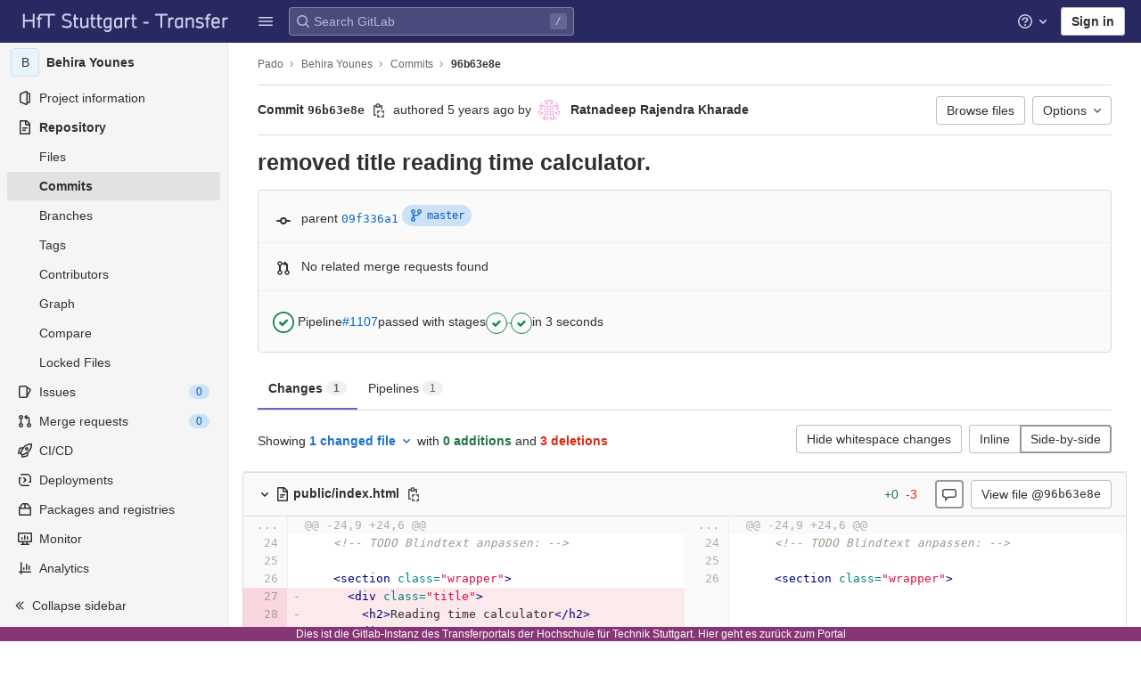

--- FILE ---
content_type: text/html; charset=utf-8
request_url: https://transfer.hft-stuttgart.de/gitlab/ulrike.pado/behira/-/commit/96b63e8e5492f8ec7d4f56dd2625f215575a2ca0?view=parallel
body_size: 26296
content:

<!DOCTYPE html>
<html class="with-system-footer" lang="en">
<head prefix="og: http://ogp.me/ns#">
<meta charset="utf-8">
<title>removed title reading time calculator. (96b63e8e) · Commits · Pado / Behira Younes · GitLab</title>
<link rel="preload" href="/gitlab/assets/application_utilities-1696a343e80a91e0041f91ddeb243b7c30108fdaf609941e88b44dca629f07de.css" as="style" type="text/css">
<link rel="preload" href="/gitlab/assets/application-0ac028d3833c573c3e7cd054219213d6b36474cb4531a251238d9fa25831d97a.css" as="style" type="text/css">
<link rel="preload" href="/gitlab/assets/highlight/themes/white-491368bbcea1e958be5fc8e238170d8baa20c5f5b1bedb949652cfa09b4f881a.css" as="style" type="text/css">

<meta content="IE=edge" http-equiv="X-UA-Compatible">


<link rel="shortcut icon" type="image/png" href="/gitlab/uploads/-/system/appearance/favicon/1/HFT_favicon_32x32.png" id="favicon" data-original-href="/gitlab/uploads/-/system/appearance/favicon/1/HFT_favicon_32x32.png" />
<style>
@keyframes blinking-dot{0%{opacity:1}25%{opacity:0.4}75%{opacity:0.4}100%{opacity:1}}@keyframes blinking-scroll-button{0%{opacity:0.2}50%{opacity:1}100%{opacity:0.2}}@keyframes gl-spinner-rotate{0%{transform:rotate(0)}100%{transform:rotate(360deg)}}body.ui-indigo{--gl-theme-accent: #6666c4}body.ui-indigo .navbar-gitlab{background-color:#292961}body.ui-indigo .navbar-gitlab .navbar-collapse{color:#d1d1f0}body.ui-indigo .navbar-gitlab .container-fluid .navbar-toggler{border-left:1px solid #6868b9;color:#d1d1f0}body.ui-indigo .navbar-gitlab .navbar-sub-nav>li>a:hover,body.ui-indigo .navbar-gitlab .navbar-sub-nav>li>a:focus,body.ui-indigo .navbar-gitlab .navbar-sub-nav>li>button:hover,body.ui-indigo .navbar-gitlab .navbar-sub-nav>li>button:focus,body.ui-indigo .navbar-gitlab .navbar-nav>li>a:hover,body.ui-indigo .navbar-gitlab .navbar-nav>li>a:focus,body.ui-indigo .navbar-gitlab .navbar-nav>li>button:hover,body.ui-indigo .navbar-gitlab .navbar-nav>li>button:focus{background-color:rgba(209,209,240,0.2)}body.ui-indigo .navbar-gitlab .navbar-sub-nav>li.active>a,body.ui-indigo .navbar-gitlab .navbar-sub-nav>li.active>button,body.ui-indigo .navbar-gitlab .navbar-sub-nav>li.dropdown.show>a,body.ui-indigo .navbar-gitlab .navbar-sub-nav>li.dropdown.show>button,body.ui-indigo .navbar-gitlab .navbar-nav>li.active>a,body.ui-indigo .navbar-gitlab .navbar-nav>li.active>button,body.ui-indigo .navbar-gitlab .navbar-nav>li.dropdown.show>a,body.ui-indigo .navbar-gitlab .navbar-nav>li.dropdown.show>button{color:#292961;background-color:#fff}body.ui-indigo .navbar-gitlab .navbar-sub-nav>li.line-separator,body.ui-indigo .navbar-gitlab .navbar-nav>li.line-separator{border-left:1px solid rgba(209,209,240,0.2)}body.ui-indigo .navbar-gitlab .navbar-sub-nav{color:#d1d1f0}body.ui-indigo .navbar-gitlab .nav>li{color:#d1d1f0}body.ui-indigo .navbar-gitlab .nav>li.header-search-new{color:#303030}body.ui-indigo .navbar-gitlab .nav>li>a .notification-dot{border:2px solid #292961}body.ui-indigo .navbar-gitlab .nav>li>a.header-help-dropdown-toggle .notification-dot{background-color:#d1d1f0}body.ui-indigo .navbar-gitlab .nav>li>a.header-user-dropdown-toggle .header-user-avatar{border-color:#d1d1f0}@media (min-width: 576px){body.ui-indigo .navbar-gitlab .nav>li>a:hover,body.ui-indigo .navbar-gitlab .nav>li>a:focus{background-color:rgba(209,209,240,0.2)}}body.ui-indigo .navbar-gitlab .nav>li>a:hover svg,body.ui-indigo .navbar-gitlab .nav>li>a:focus svg{fill:currentColor}body.ui-indigo .navbar-gitlab .nav>li>a:hover .notification-dot,body.ui-indigo .navbar-gitlab .nav>li>a:focus .notification-dot{will-change:border-color, background-color;border-color:#4a4a82}body.ui-indigo .navbar-gitlab .nav>li>a.header-help-dropdown-toggle:hover .notification-dot,body.ui-indigo .navbar-gitlab .nav>li>a.header-help-dropdown-toggle:focus .notification-dot{background-color:#fff}body.ui-indigo .navbar-gitlab .nav>li.active>a,body.ui-indigo .navbar-gitlab .nav>li.dropdown.show>a{color:#292961;background-color:#fff}body.ui-indigo .navbar-gitlab .nav>li.active>a:hover svg,body.ui-indigo .navbar-gitlab .nav>li.dropdown.show>a:hover svg{fill:#292961}body.ui-indigo .navbar-gitlab .nav>li.active>a .notification-dot,body.ui-indigo .navbar-gitlab .nav>li.dropdown.show>a .notification-dot{border-color:#fff}body.ui-indigo .navbar-gitlab .nav>li.active>a.header-help-dropdown-toggle .notification-dot,body.ui-indigo .navbar-gitlab .nav>li.dropdown.show>a.header-help-dropdown-toggle .notification-dot{background-color:#292961}body.ui-indigo .navbar-gitlab .nav>li .impersonated-user svg,body.ui-indigo .navbar-gitlab .nav>li .impersonated-user:hover svg{fill:#292961}body.ui-indigo .navbar .title>a:hover,body.ui-indigo .navbar .title>a:focus{background-color:rgba(209,209,240,0.2)}body.ui-indigo .header-search{background-color:rgba(209,209,240,0.2) !important;border-radius:4px}body.ui-indigo .header-search:hover{background-color:rgba(209,209,240,0.3) !important}body.ui-indigo .header-search svg.gl-search-box-by-type-search-icon{color:rgba(209,209,240,0.8)}body.ui-indigo .header-search input{background-color:transparent;color:rgba(209,209,240,0.8);box-shadow:inset 0 0 0 1px rgba(209,209,240,0.4)}body.ui-indigo .header-search input::placeholder{color:rgba(209,209,240,0.8)}body.ui-indigo .header-search input:focus::placeholder,body.ui-indigo .header-search input:active::placeholder{color:#868686}body.ui-indigo .header-search .keyboard-shortcut-helper{color:#d1d1f0;background-color:rgba(209,209,240,0.2)}body.ui-indigo .search form{background-color:rgba(209,209,240,0.2)}body.ui-indigo .search form:hover{background-color:rgba(209,209,240,0.3)}body.ui-indigo .search .search-input::placeholder{color:rgba(209,209,240,0.8)}body.ui-indigo .search .search-input-wrap .search-icon,body.ui-indigo .search .search-input-wrap .clear-icon{fill:rgba(209,209,240,0.8)}body.ui-indigo .search.search-active form{background-color:#fff}body.ui-indigo .search.search-active .search-input-wrap .search-icon{fill:rgba(209,209,240,0.8)}body.ui-indigo .nav-sidebar li.active>a{color:#303030}body.ui-indigo .nav-sidebar .fly-out-top-item a,body.ui-indigo .nav-sidebar .fly-out-top-item a:hover,body.ui-indigo .nav-sidebar .fly-out-top-item.active a,body.ui-indigo .nav-sidebar .fly-out-top-item .fly-out-top-item-container{background-color:var(--gray-100, #f0f0f0);color:var(--gray-900, #303030)}body.ui-indigo .branch-header-title{color:#4b4ba3}body.ui-indigo .ide-sidebar-link.active{color:#4b4ba3}body.ui-indigo .ide-sidebar-link.active.is-right{box-shadow:inset -3px 0 #4b4ba3}

*,*::before,*::after{box-sizing:border-box}html{font-family:sans-serif;line-height:1.15}aside,header{display:block}body{margin:0;font-family:-apple-system, BlinkMacSystemFont, "Segoe UI", Roboto, "Noto Sans", Ubuntu, Cantarell, "Helvetica Neue", sans-serif, "Apple Color Emoji", "Segoe UI Emoji", "Segoe UI Symbol", "Noto Color Emoji";font-size:1rem;font-weight:400;line-height:1.5;color:#303030;text-align:left;background-color:#fff}ul{margin-top:0;margin-bottom:1rem}ul ul{margin-bottom:0}strong{font-weight:bolder}a{color:#007bff;text-decoration:none;background-color:transparent}a:not([href]):not([class]){color:inherit;text-decoration:none}kbd{font-family:"Menlo", "DejaVu Sans Mono", "Liberation Mono", "Consolas", "Ubuntu Mono", "Courier New", "andale mono", "lucida console", monospace;font-size:1em}img{vertical-align:middle;border-style:none}svg{overflow:hidden;vertical-align:middle}button{border-radius:0}input,button{margin:0;font-family:inherit;font-size:inherit;line-height:inherit}button,input{overflow:visible}button{text-transform:none}[role="button"]{cursor:pointer}button:not(:disabled),[type="button"]:not(:disabled){cursor:pointer}button::-moz-focus-inner,[type="button"]::-moz-focus-inner{padding:0;border-style:none}[type="search"]{outline-offset:-2px}.list-unstyled{padding-left:0;list-style:none}kbd{padding:0.2rem 0.4rem;font-size:90%;color:#fff;background-color:#303030;border-radius:0.2rem}kbd kbd{padding:0;font-size:100%;font-weight:600}.container-fluid{width:100%;padding-right:15px;padding-left:15px;margin-right:auto;margin-left:auto}.form-control{display:block;width:100%;height:34px;padding:0.375rem 0.75rem;font-size:0.875rem;font-weight:400;line-height:1.5;color:#303030;background-color:#fff;background-clip:padding-box;border:1px solid #868686;border-radius:0.25rem}.form-control:-moz-focusring{color:transparent;text-shadow:0 0 0 #303030}.form-control::placeholder{color:#5e5e5e;opacity:1}.form-control:disabled{background-color:#fafafa;opacity:1}.form-inline{display:flex;flex-flow:row wrap;align-items:center}@media (min-width: 576px){.form-inline .form-control{display:inline-block;width:auto;vertical-align:middle}}.btn{display:inline-block;font-weight:400;color:#303030;text-align:center;vertical-align:middle;-webkit-user-select:none;user-select:none;background-color:transparent;border:1px solid transparent;padding:0.375rem 0.75rem;font-size:1rem;line-height:20px;border-radius:0.25rem}.btn:disabled{opacity:0.65}.btn:not(:disabled):not(.disabled){cursor:pointer}.collapse:not(.show){display:none}.dropdown{position:relative}.dropdown-menu{position:absolute;top:100%;left:0;z-index:1000;display:none;float:left;min-width:10rem;padding:0.5rem 0;margin:0.125rem 0 0;font-size:1rem;color:#303030;text-align:left;list-style:none;background-color:#fff;background-clip:padding-box;border:1px solid rgba(0,0,0,0.15);border-radius:0.25rem}.nav{display:flex;flex-wrap:wrap;padding-left:0;margin-bottom:0;list-style:none}.navbar{position:relative;display:flex;flex-wrap:wrap;align-items:center;justify-content:space-between;padding:0.25rem 0.5rem}.navbar .container-fluid{display:flex;flex-wrap:wrap;align-items:center;justify-content:space-between}.navbar-nav{display:flex;flex-direction:column;padding-left:0;margin-bottom:0;list-style:none}.navbar-nav .dropdown-menu{position:static;float:none}.navbar-collapse{flex-basis:100%;flex-grow:1;align-items:center}.navbar-toggler{padding:0.25rem 0.75rem;font-size:1.25rem;line-height:1;background-color:transparent;border:1px solid transparent;border-radius:0.25rem}@media (max-width: 575.98px){.navbar-expand-sm>.container-fluid{padding-right:0;padding-left:0}}@media (min-width: 576px){.navbar-expand-sm{flex-flow:row nowrap;justify-content:flex-start}.navbar-expand-sm .navbar-nav{flex-direction:row}.navbar-expand-sm .navbar-nav .dropdown-menu{position:absolute}.navbar-expand-sm>.container-fluid{flex-wrap:nowrap}.navbar-expand-sm .navbar-collapse{display:flex !important;flex-basis:auto}.navbar-expand-sm .navbar-toggler{display:none}}.badge{display:inline-block;padding:0.25em 0.4em;font-size:75%;font-weight:600;line-height:1;text-align:center;white-space:nowrap;vertical-align:baseline;border-radius:0.25rem}.badge:empty{display:none}.btn .badge{position:relative;top:-1px}.badge-pill{padding-right:0.6em;padding-left:0.6em;border-radius:10rem}.badge-success{color:#fff;background-color:#108548}.badge-info{color:#fff;background-color:#1f75cb}.badge-warning{color:#fff;background-color:#ab6100}.rounded-circle{border-radius:50% !important}.d-none{display:none !important}.d-block{display:block !important}@media (min-width: 576px){.d-sm-none{display:none !important}.d-sm-inline-block{display:inline-block !important}}@media (min-width: 768px){.d-md-block{display:block !important}}@media (min-width: 992px){.d-lg-none{display:none !important}}.sr-only{position:absolute;width:1px;height:1px;padding:0;margin:-1px;overflow:hidden;clip:rect(0, 0, 0, 0);white-space:nowrap;border:0}.gl-badge{display:inline-flex;align-items:center;font-size:0.75rem;font-weight:400;line-height:1rem;padding-top:0.25rem;padding-bottom:0.25rem;padding-left:0.5rem;padding-right:0.5rem}.gl-badge.sm{padding-top:0;padding-bottom:0}.gl-badge.badge-info{background-color:#cbe2f9;color:#0b5cad}a.gl-badge.badge-info.active,a.gl-badge.badge-info:active{color:#033464;background-color:#9dc7f1}a.gl-badge.badge-info:active{box-shadow:0 0 0 1px #fff, 0 0 0 3px #428fdc;outline:none}.gl-badge.badge-success{background-color:#c3e6cd;color:#24663b}a.gl-badge.badge-success.active,a.gl-badge.badge-success:active{color:#0a4020;background-color:#91d4a8}a.gl-badge.badge-success:active{box-shadow:0 0 0 1px #fff, 0 0 0 3px #428fdc;outline:none}.gl-badge.badge-warning{background-color:#f5d9a8;color:#8f4700}a.gl-badge.badge-warning.active,a.gl-badge.badge-warning:active{color:#5c2900;background-color:#e9be74}a.gl-badge.badge-warning:active{box-shadow:0 0 0 1px #fff, 0 0 0 3px #428fdc;outline:none}.gl-button .gl-badge{top:0}.gl-form-input,.gl-form-input.form-control{background-color:#fff;font-family:-apple-system, BlinkMacSystemFont, "Segoe UI", Roboto, "Noto Sans", Ubuntu, Cantarell, "Helvetica Neue", sans-serif, "Apple Color Emoji", "Segoe UI Emoji", "Segoe UI Symbol", "Noto Color Emoji";font-size:0.875rem;line-height:1rem;padding-top:0.5rem;padding-bottom:0.5rem;padding-left:0.75rem;padding-right:0.75rem;height:auto;color:#303030;box-shadow:inset 0 0 0 1px #868686;border-style:none;-webkit-appearance:none;appearance:none;-moz-appearance:none}.gl-form-input:disabled,.gl-form-input:not(.form-control-plaintext):not([type="color"]):read-only,.gl-form-input.form-control:disabled,.gl-form-input.form-control:not(.form-control-plaintext):not([type="color"]):read-only{background-color:#f5f5f5;box-shadow:inset 0 0 0 1px #dbdbdb}.gl-form-input:disabled,.gl-form-input.form-control:disabled{cursor:not-allowed;color:#666}.gl-form-input::placeholder,.gl-form-input.form-control::placeholder{color:#868686}.gl-icon{fill:currentColor}.gl-icon.s12{width:12px;height:12px}.gl-icon.s16{width:16px;height:16px}.gl-icon.s32{width:32px;height:32px}.gl-link{font-size:0.875rem;color:#1f75cb}.gl-link:active{color:#0b5cad}.gl-link:active{text-decoration:underline;outline:2px solid #428fdc;outline-offset:2px}.gl-button{display:inline-flex}.gl-button:not(.btn-link):active{text-decoration:none}.gl-button.gl-button{border-width:0;padding-top:0.5rem;padding-bottom:0.5rem;padding-left:0.75rem;padding-right:0.75rem;background-color:transparent;line-height:1rem;color:#303030;fill:currentColor;box-shadow:inset 0 0 0 1px #bfbfbf;justify-content:center;align-items:center;font-size:0.875rem;border-radius:0.25rem}.gl-button.gl-button.btn-default{background-color:#fff}.gl-button.gl-button.btn-default:active,.gl-button.gl-button.btn-default.active{box-shadow:inset 0 0 0 1px #5e5e5e, 0 0 0 1px #fff, 0 0 0 3px #428fdc;outline:none;background-color:#dbdbdb}.gl-button.gl-button.btn-default:active .gl-icon,.gl-button.gl-button.btn-default.active .gl-icon{color:#303030}.gl-button.gl-button.btn-default .gl-icon{color:#666}.gl-search-box-by-type-search-icon{margin:0.5rem;color:#666;width:1rem;position:absolute}.gl-search-box-by-type{display:flex;position:relative}.gl-search-box-by-type-input,.gl-search-box-by-type-input.gl-form-input{height:2rem;padding-right:2rem;padding-left:1.75rem}body{font-size:0.875rem}button,html [type="button"],[role="button"]{cursor:pointer}strong{font-weight:bold}a{color:#1068bf}svg{vertical-align:baseline}.form-control,.search form{font-size:0.875rem}.hidden{display:none !important;visibility:hidden !important}.hide{display:none}.badge:not(.gl-badge){padding:4px 5px;font-size:12px;font-style:normal;font-weight:400;display:inline-block}.divider{height:0;margin:4px 0;overflow:hidden;border-top:1px solid #dbdbdb}.toggle-sidebar-button .collapse-text,.toggle-sidebar-button .icon-chevron-double-lg-left{color:#666}html{overflow-y:scroll}.btn{border-radius:4px;font-size:0.875rem;font-weight:400;padding:6px 10px;background-color:#fff;border-color:#dbdbdb;color:#303030;color:#303030;white-space:nowrap}.btn:active{background-color:#f0f0f0;box-shadow:none}.btn:active,.btn.active{background-color:#eaeaea;border-color:#e3e3e3;color:#303030}.btn svg{height:15px;width:15px}.btn svg:not(:last-child){margin-right:5px}.badge.badge-pill:not(.gl-badge){font-weight:400;background-color:rgba(0,0,0,0.07);color:#525252;vertical-align:baseline}.gl-font-sm{font-size:12px}.dropdown{position:relative}.dropdown-menu-toggle:active{box-shadow:0 0 0 1px #fff, 0 0 0 3px #428fdc;outline:none}.search-input-container .dropdown-menu{margin-top:11px}.dropdown-menu-toggle{padding:6px 8px 6px 10px;background-color:#fff;color:#303030;font-size:14px;text-align:left;border:1px solid #dbdbdb;border-radius:0.25rem;white-space:nowrap}.dropdown-menu-toggle.no-outline{outline:0}.dropdown-menu-toggle.dropdown-menu-toggle{justify-content:flex-start;overflow:hidden;padding-right:25px;position:relative;text-overflow:ellipsis;width:160px}.dropdown-menu{display:none;position:absolute;width:auto;top:100%;z-index:300;min-width:240px;max-width:500px;margin-top:4px;margin-bottom:24px;font-size:0.875rem;font-weight:400;padding:8px 0;background-color:#fff;border:1px solid #dbdbdb;border-radius:0.25rem;box-shadow:0 2px 4px rgba(0,0,0,0.1)}.dropdown-menu ul{margin:0;padding:0}.dropdown-menu li{display:block;text-align:left;list-style:none}.dropdown-menu li>a,.dropdown-menu li button{background:transparent;border:0;border-radius:0;box-shadow:none;display:block;font-weight:400;position:relative;padding:8px 12px;color:#303030;line-height:16px;white-space:normal;overflow:hidden;text-align:left;width:100%}.dropdown-menu li>a:active,.dropdown-menu li button:active{background-color:#eee;color:#303030;outline:0;text-decoration:none}.dropdown-menu li>a:active,.dropdown-menu li button:active{box-shadow:inset 0 0 0 2px #428fdc, inset 0 0 0 3px #fff, inset 0 0 0 1px #fff;outline:none}.dropdown-menu .divider{height:1px;margin:0.25rem 0;padding:0;background-color:#dbdbdb}.dropdown-menu .badge.badge-pill+span:not(.badge):not(.badge-pill){margin-right:40px}@media (max-width: 575.98px){.navbar-gitlab li.dropdown{position:static}.navbar-gitlab li.dropdown.user-counter{margin-left:8px !important}.navbar-gitlab li.dropdown.user-counter>a{padding:0 4px !important}header.navbar-gitlab .dropdown .dropdown-menu{width:100%;min-width:100%}}@media (max-width: 767.98px){.dropdown-menu-toggle.dropdown-menu-toggle{width:100%}}input{border-radius:0.25rem;color:#303030;background-color:#fff}.form-control{border-radius:4px;padding:6px 10px}.form-control::placeholder{color:#868686}kbd{display:inline-block;padding:3px 5px;font-size:0.6875rem;line-height:10px;color:var(--gray-700, #525252);vertical-align:middle;background-color:var(--gray-10, #f5f5f5);border-width:1px;border-style:solid;border-color:var(--gray-100, #dbdbdb) var(--gray-100, #dbdbdb) var(--gray-200, #bfbfbf);border-image:none;border-radius:3px;box-shadow:0 -1px 0 var(--gray-200, #bfbfbf) inset}.navbar-gitlab{padding:0 16px;z-index:1000;margin-bottom:0;min-height:var(--header-height, 48px);border:0;position:fixed;top:0;left:0;right:0;border-radius:0}.navbar-gitlab .close-icon{display:none}.navbar-gitlab .header-content{width:100%;display:flex;justify-content:space-between;position:relative;min-height:var(--header-height, 48px);padding-left:0}.navbar-gitlab .header-content .title{padding-right:0;color:currentColor;display:flex;position:relative;margin:0;font-size:18px;vertical-align:top;white-space:nowrap}.navbar-gitlab .header-content .title img{height:24px}.navbar-gitlab .header-content .title a:not(.canary-badge){display:flex;align-items:center;padding:2px 8px;margin:4px 2px 4px -8px;border-radius:4px}.navbar-gitlab .header-content .title a:not(.canary-badge):active{box-shadow:0 0 0 1px rgba(0,0,0,0.6),0 0 0 3px #63a6e9;outline:none}.navbar-gitlab .header-content .navbar-collapse>ul.nav>li:not(.d-none){margin:0 2px}.navbar-gitlab .navbar-collapse{flex:0 0 auto;border-top:0;padding:0}@media (max-width: 575.98px){.navbar-gitlab .navbar-collapse{flex:1 1 auto}}.navbar-gitlab .navbar-collapse .nav{flex-wrap:nowrap}@media (max-width: 575.98px){.navbar-gitlab .navbar-collapse .nav>li:not(.d-none) a{margin-left:0}}.navbar-gitlab .container-fluid{padding:0}.navbar-gitlab .container-fluid .user-counter svg{margin-right:3px}.navbar-gitlab .container-fluid .navbar-toggler{position:relative;right:-10px;border-radius:0;min-width:45px;padding:0;margin:8px 8px 8px 0;font-size:14px;text-align:center;color:currentColor}.navbar-gitlab .container-fluid .navbar-toggler.active{color:currentColor;background-color:transparent}@media (max-width: 575.98px){.navbar-gitlab .container-fluid .navbar-nav{display:flex;padding-right:10px;flex-direction:row}}.navbar-gitlab .container-fluid .navbar-nav li .badge.badge-pill:not(.gl-badge){box-shadow:none;font-weight:600}@media (max-width: 575.98px){.navbar-gitlab .container-fluid .nav>li.header-user{padding-left:10px}}.navbar-gitlab .container-fluid .nav>li>a{will-change:color;margin:4px 0;padding:6px 8px;height:32px}@media (max-width: 575.98px){.navbar-gitlab .container-fluid .nav>li>a{padding:0}}.navbar-gitlab .container-fluid .nav>li>a.header-user-dropdown-toggle{margin-left:2px}.navbar-gitlab .container-fluid .nav>li>a.header-user-dropdown-toggle .header-user-avatar{margin-right:0}.navbar-gitlab .container-fluid .nav>li .header-new-dropdown-toggle{margin-right:0}.navbar-sub-nav>li>a,.navbar-sub-nav>li>button,.navbar-nav>li>a,.navbar-nav>li>button{display:flex;align-items:center;justify-content:center;padding:6px 8px;margin:4px 2px;font-size:12px;color:currentColor;border-radius:4px;height:32px;font-weight:600}.navbar-sub-nav>li>a:active,.navbar-sub-nav>li>button:active,.navbar-nav>li>a:active,.navbar-nav>li>button:active{box-shadow:0 0 0 1px rgba(0,0,0,0.6),0 0 0 3px #63a6e9;outline:none}.navbar-sub-nav>li .top-nav-toggle,.navbar-sub-nav>li>button,.navbar-nav>li .top-nav-toggle,.navbar-nav>li>button{background:transparent;border:0}.navbar-sub-nav .dropdown-menu,.navbar-nav .dropdown-menu{position:absolute}.navbar-sub-nav{display:flex;align-items:center;height:100%;margin:0 0 0 6px}.caret-down,.btn .caret-down{top:0;height:11px;width:11px;margin-left:4px;fill:currentColor}.header-user .dropdown-menu,.header-new .dropdown-menu{margin-top:4px}.btn-sign-in{background-color:#ebebfa;color:#292961;font-weight:600;line-height:18px;margin:4px 0 4px 2px}@media (max-width: 575.98px){.navbar-gitlab .container-fluid{font-size:18px}.navbar-gitlab .container-fluid .navbar-nav{table-layout:fixed;width:100%;margin:0;text-align:right}.navbar-gitlab .container-fluid .navbar-collapse{margin-left:-8px;margin-right:-10px}.navbar-gitlab .container-fluid .navbar-collapse .nav>li:not(.d-none){flex:1}.header-user-dropdown-toggle{text-align:center}.header-user-avatar{float:none}}.header-user-avatar{float:left;margin-right:5px;border-radius:50%;border:1px solid #f5f5f5}.notification-dot{background-color:#d99530;height:12px;width:12px;pointer-events:none;visibility:hidden;top:3px}.tanuki-logo .tanuki{fill:#e24329}.tanuki-logo .left-cheek,.tanuki-logo .right-cheek{fill:#fc6d26}.tanuki-logo .chin{fill:#fca326}.context-header{position:relative;margin-right:2px;width:256px}.context-header>a,.context-header>button{font-weight:600;display:flex;width:100%;align-items:center;padding:10px 16px 10px 10px;color:#303030;background-color:transparent;border:0;text-align:left}.context-header .avatar-container{flex:0 0 32px;background-color:#fff}.context-header .sidebar-context-title{overflow:hidden;text-overflow:ellipsis;color:#303030}@media (min-width: 768px){.page-with-contextual-sidebar{padding-left:56px}}@media (min-width: 1200px){.page-with-contextual-sidebar{padding-left:256px}}@media (min-width: 768px){.page-with-icon-sidebar{padding-left:56px}}.nav-sidebar{position:fixed;bottom:0;left:0;z-index:600;width:256px;top:var(--header-height, 48px);background-color:#f5f5f5;border-right:1px solid #e9e9e9;transform:translate3d(0, 0, 0)}.nav-sidebar.sidebar-collapsed-desktop{width:56px}.nav-sidebar.sidebar-collapsed-desktop .nav-sidebar-inner-scroll{overflow-x:hidden}.nav-sidebar.sidebar-collapsed-desktop .badge.badge-pill:not(.fly-out-badge),.nav-sidebar.sidebar-collapsed-desktop .nav-item-name,.nav-sidebar.sidebar-collapsed-desktop .collapse-text{border:0;clip:rect(0, 0, 0, 0);height:1px;margin:-1px;overflow:hidden;padding:0;position:absolute;white-space:nowrap;width:1px}.nav-sidebar.sidebar-collapsed-desktop .sidebar-top-level-items>li>a{min-height:unset}.nav-sidebar.sidebar-collapsed-desktop .fly-out-top-item:not(.divider){display:block !important}.nav-sidebar.sidebar-collapsed-desktop .avatar-container{margin:0 auto}.nav-sidebar.sidebar-collapsed-desktop li.active:not(.fly-out-top-item)>a{background-color:rgba(41,41,97,0.08)}.nav-sidebar a{text-decoration:none;color:#303030}.nav-sidebar li{white-space:nowrap}.nav-sidebar li .nav-item-name{flex:1;overflow:hidden;text-overflow:ellipsis}.nav-sidebar li>a,.nav-sidebar li>.fly-out-top-item-container{padding-left:0.75rem;padding-right:0.75rem;padding-top:0.5rem;padding-bottom:0.5rem;display:flex;align-items:center;border-radius:0.25rem;width:auto;line-height:1rem;margin:1px 8px}.nav-sidebar li.active>a{font-weight:600}.nav-sidebar li.active:not(.fly-out-top-item)>a:not(.has-sub-items){background-color:rgba(0,0,0,0.08)}.nav-sidebar ul{padding-left:0;list-style:none}@media (max-width: 767.98px){.nav-sidebar{left:-256px}}.nav-sidebar .nav-icon-container{display:flex;margin-right:8px}.nav-sidebar a:not(.has-sub-items)+.sidebar-sub-level-items .fly-out-top-item{display:none}.nav-sidebar a:not(.has-sub-items)+.sidebar-sub-level-items .fly-out-top-item a,.nav-sidebar a:not(.has-sub-items)+.sidebar-sub-level-items .fly-out-top-item.active a,.nav-sidebar a:not(.has-sub-items)+.sidebar-sub-level-items .fly-out-top-item .fly-out-top-item-container{margin-left:0;margin-right:0;padding-left:1rem;padding-right:1rem;cursor:default;pointer-events:none;font-size:0.75rem;margin-top:-0.25rem;margin-bottom:-0.25rem;margin-top:0;position:relative;color:#fff;background:var(--black, #000)}.nav-sidebar a:not(.has-sub-items)+.sidebar-sub-level-items .fly-out-top-item a strong,.nav-sidebar a:not(.has-sub-items)+.sidebar-sub-level-items .fly-out-top-item.active a strong,.nav-sidebar a:not(.has-sub-items)+.sidebar-sub-level-items .fly-out-top-item .fly-out-top-item-container strong{font-weight:400}.nav-sidebar a:not(.has-sub-items)+.sidebar-sub-level-items .fly-out-top-item a::before,.nav-sidebar a:not(.has-sub-items)+.sidebar-sub-level-items .fly-out-top-item.active a::before,.nav-sidebar a:not(.has-sub-items)+.sidebar-sub-level-items .fly-out-top-item .fly-out-top-item-container::before{position:absolute;content:"";display:block;top:50%;left:-0.25rem;margin-top:-0.25rem;width:0;height:0;border-top:0.25rem solid transparent;border-bottom:0.25rem solid transparent;border-right:0.25rem solid #000;border-right-color:var(--black, #000)}@media (min-width: 576px){.nav-sidebar a.has-sub-items+.sidebar-sub-level-items{min-width:150px}}.nav-sidebar a.has-sub-items+.sidebar-sub-level-items .fly-out-top-item{display:none}.nav-sidebar a.has-sub-items+.sidebar-sub-level-items .fly-out-top-item a,.nav-sidebar a.has-sub-items+.sidebar-sub-level-items .fly-out-top-item.active a,.nav-sidebar a.has-sub-items+.sidebar-sub-level-items .fly-out-top-item .fly-out-top-item-container{margin-left:0;margin-right:0;padding-left:1rem;padding-right:1rem;cursor:default;pointer-events:none;font-size:0.75rem;margin-top:0;border-bottom-left-radius:0;border-bottom-right-radius:0}@media (min-width: 768px) and (max-width: 1199px){.nav-sidebar:not(.sidebar-expanded-mobile){width:56px}.nav-sidebar:not(.sidebar-expanded-mobile) .nav-sidebar-inner-scroll{overflow-x:hidden}.nav-sidebar:not(.sidebar-expanded-mobile) .badge.badge-pill:not(.fly-out-badge),.nav-sidebar:not(.sidebar-expanded-mobile) .nav-item-name,.nav-sidebar:not(.sidebar-expanded-mobile) .collapse-text{border:0;clip:rect(0, 0, 0, 0);height:1px;margin:-1px;overflow:hidden;padding:0;position:absolute;white-space:nowrap;width:1px}.nav-sidebar:not(.sidebar-expanded-mobile) .sidebar-top-level-items>li>a{min-height:unset}.nav-sidebar:not(.sidebar-expanded-mobile) .fly-out-top-item:not(.divider){display:block !important}.nav-sidebar:not(.sidebar-expanded-mobile) .avatar-container{margin:0 auto}.nav-sidebar:not(.sidebar-expanded-mobile) li.active:not(.fly-out-top-item)>a{background-color:rgba(41,41,97,0.08)}.nav-sidebar:not(.sidebar-expanded-mobile) .context-header{height:60px;width:56px}.nav-sidebar:not(.sidebar-expanded-mobile) .context-header a{padding:10px 4px}.nav-sidebar:not(.sidebar-expanded-mobile) .sidebar-context-title{border:0;clip:rect(0, 0, 0, 0);height:1px;margin:-1px;overflow:hidden;padding:0;position:absolute;white-space:nowrap;width:1px}.nav-sidebar:not(.sidebar-expanded-mobile) .context-header{height:auto}.nav-sidebar:not(.sidebar-expanded-mobile) .context-header a{padding:0.25rem}.nav-sidebar:not(.sidebar-expanded-mobile) .sidebar-top-level-items>li .sidebar-sub-level-items:not(.flyout-list){display:none}.nav-sidebar:not(.sidebar-expanded-mobile) .nav-icon-container{margin-right:0}.nav-sidebar:not(.sidebar-expanded-mobile) .toggle-sidebar-button{width:55px;padding:0 21px}.nav-sidebar:not(.sidebar-expanded-mobile) .toggle-sidebar-button .collapse-text{display:none}.nav-sidebar:not(.sidebar-expanded-mobile) .toggle-sidebar-button .icon-chevron-double-lg-left{transform:rotate(180deg);margin:0}}.nav-sidebar-inner-scroll{height:100%;width:100%;overflow-x:hidden;overflow-y:auto}.nav-sidebar-inner-scroll>div.context-header{margin-top:0.25rem}.nav-sidebar-inner-scroll>div.context-header a{padding-left:0.75rem;padding-right:0.75rem;padding-top:0.5rem;padding-bottom:0.5rem;display:flex;align-items:center;border-radius:0.25rem;width:auto;line-height:1rem;margin:1px 8px;padding:0.25rem;margin-bottom:0.25rem;margin-top:0.125rem}.nav-sidebar-inner-scroll>div.context-header a .avatar-container{font-weight:400;flex:none}.sidebar-top-level-items{margin-bottom:60px}.sidebar-top-level-items .context-header a{padding:0.25rem;margin-bottom:0.25rem;margin-top:0.125rem}.sidebar-top-level-items .context-header a .avatar-container{font-weight:400;flex:none}.sidebar-top-level-items>li.active .sidebar-sub-level-items:not(.is-fly-out-only){display:block}.sidebar-top-level-items li>a.gl-link{color:#303030}.sidebar-top-level-items li>a.gl-link:active{text-decoration:none}.sidebar-sub-level-items{padding-top:0;padding-bottom:0;display:none}.sidebar-sub-level-items:not(.fly-out-list) li>a{padding-left:2.25rem}.toggle-sidebar-button,.close-nav-button{height:48px;padding:0 16px;background-color:#fafafa;border:0;color:#666;display:flex;align-items:center;background-color:#f5f5f5;position:fixed;bottom:0;width:255px}.toggle-sidebar-button .collapse-text,.toggle-sidebar-button .icon-chevron-double-lg-left,.close-nav-button .collapse-text,.close-nav-button .icon-chevron-double-lg-left{color:inherit}.collapse-text{white-space:nowrap;overflow:hidden}.sidebar-collapsed-desktop .context-header{height:60px;width:56px}.sidebar-collapsed-desktop .context-header a{padding:10px 4px}.sidebar-collapsed-desktop .sidebar-context-title{border:0;clip:rect(0, 0, 0, 0);height:1px;margin:-1px;overflow:hidden;padding:0;position:absolute;white-space:nowrap;width:1px}.sidebar-collapsed-desktop .context-header{height:auto}.sidebar-collapsed-desktop .context-header a{padding:0.25rem}.sidebar-collapsed-desktop .sidebar-top-level-items>li .sidebar-sub-level-items:not(.flyout-list){display:none}.sidebar-collapsed-desktop .nav-icon-container{margin-right:0}.sidebar-collapsed-desktop .toggle-sidebar-button{width:55px;padding:0 21px}.sidebar-collapsed-desktop .toggle-sidebar-button .collapse-text{display:none}.sidebar-collapsed-desktop .toggle-sidebar-button .icon-chevron-double-lg-left{transform:rotate(180deg);margin:0}.close-nav-button{display:none}@media (max-width: 767.98px){.close-nav-button{display:flex}.toggle-sidebar-button{display:none}}input::-moz-placeholder{color:#868686;opacity:1}input::-ms-input-placeholder{color:#868686}input:-ms-input-placeholder{color:#868686}svg{fill:currentColor}svg.s12{width:12px;height:12px}svg.s16{width:16px;height:16px}svg.s32{width:32px;height:32px}svg.s12{vertical-align:-1px}svg.s16{vertical-align:-3px}.header-content .header-search-new{max-width:640px}.header-search{min-width:320px}@media (min-width: 768px) and (max-width: 1199.98px){.header-search{min-width:200px}}.header-search .keyboard-shortcut-helper{transform:translateY(calc(50% - 2px));box-shadow:none;border-color:transparent}.search{margin:0 8px}.search form{display:block;margin:0;padding:4px;width:200px;line-height:24px;height:32px;border:0;border-radius:4px}@media (min-width: 1200px){.search form{width:320px}}.search .search-input{border:0;font-size:14px;padding:0 20px 0 0;margin-left:5px;line-height:25px;width:98%;color:#fff;background:none}.search .search-input-container{display:flex;position:relative}.search .search-input-wrap{width:100%}.search .search-input-wrap .search-icon,.search .search-input-wrap .clear-icon{position:absolute;right:5px;top:4px}.search .search-input-wrap .search-icon{-webkit-user-select:none;user-select:none}.search .search-input-wrap .clear-icon{display:none}.search .search-input-wrap .dropdown{position:static}.search .search-input-wrap .dropdown-menu{left:-5px;max-height:400px;overflow:auto}@media (min-width: 1200px){.search .search-input-wrap .dropdown-menu{width:320px}}.search .identicon{flex-basis:16px;flex-shrink:0;margin-right:4px}.avatar,.avatar-container{float:left;margin-right:16px;border-radius:50%}.avatar.s16,.avatar-container.s16{width:16px;height:16px;margin-right:8px}.avatar.s32,.avatar-container.s32{width:32px;height:32px;margin-right:8px}.avatar{transition-property:none;width:40px;height:40px;padding:0;background:#fdfdfd;overflow:hidden;box-shadow:inset 0 0 0 1px rgba(31,31,31,0.1)}.avatar.avatar-tile{border-radius:0;border:0}.identicon{text-align:center;vertical-align:top;color:#303030;background-color:#f0f0f0}.identicon.s16{font-size:10px;line-height:16px}.identicon.s32{font-size:14px;line-height:32px}.identicon.bg1{background-color:#fcf1ef}.identicon.bg2{background-color:#f4f0ff}.identicon.bg3{background-color:#f1f1ff}.identicon.bg4{background-color:#e9f3fc}.identicon.bg5{background-color:#ecf4ee}.identicon.bg6{background-color:#fdf1dd}.identicon.bg7{background-color:#f0f0f0}.avatar-container{overflow:hidden;display:flex}.avatar-container a{width:100%;height:100%;display:flex;text-decoration:none}.avatar-container .avatar{border-radius:0;border:0;height:auto;width:100%;margin:0;align-self:center}.rect-avatar{border-radius:2px}.rect-avatar.s16{border-radius:2px}.rect-avatar.s16 .avatar{border-radius:2px}.rect-avatar.s32{border-radius:4px}.rect-avatar.s32 .avatar{border-radius:4px}.tab-width-8{tab-size:8}.gl-sr-only{border:0;clip:rect(0, 0, 0, 0);height:1px;margin:-1px;overflow:hidden;padding:0;position:absolute;white-space:nowrap;width:1px}.gl-border-none\!{border-style:none !important}.gl-display-none{display:none}.gl-display-flex{display:flex}@media (min-width: 576px){.gl-sm-display-block{display:block}}@media (min-width: 992px){.gl-lg-display-block{display:block}}.gl-display-inline-block\!{display:inline-block !important}.gl-align-items-center{align-items:center}.gl-align-items-stretch{align-items:stretch}.gl-flex-grow-1{flex-grow:1}.gl-justify-content-end{justify-content:flex-end}.gl-relative{position:relative}.gl-absolute{position:absolute}.gl-top-0{top:0}.gl-right-3{right:0.5rem}.gl-w-full{width:100%}.gl-px-3{padding-left:0.5rem;padding-right:0.5rem}.gl-pr-2{padding-right:0.25rem}.gl-pt-0{padding-top:0}.gl-mr-auto{margin-right:auto}.gl-mr-3{margin-right:0.5rem}.gl-ml-n2{margin-left:-0.25rem}.gl-ml-3{margin-left:0.5rem}.gl-mx-0\!{margin-left:0 !important;margin-right:0 !important}.gl-text-right{text-align:right}.gl-white-space-nowrap{white-space:nowrap}.gl-font-sm{font-size:0.75rem}.gl-font-weight-bold{font-weight:600}.gl-z-index-1{z-index:1}.cloak-startup,.content-wrapper>.alert-wrapper,#content-body,.modal-dialog{display:none}

</style>


<link rel="stylesheet" media="print" href="/gitlab/assets/application-0ac028d3833c573c3e7cd054219213d6b36474cb4531a251238d9fa25831d97a.css" />
<link rel="stylesheet" media="print" href="/gitlab/assets/page_bundles/pipelines-a507d1401f5711e69302f75ee0c70ca9ad144c8f62d47e596a539da0e7bc26c4.css" />
<link rel="stylesheet" media="print" href="/gitlab/assets/application_utilities-1696a343e80a91e0041f91ddeb243b7c30108fdaf609941e88b44dca629f07de.css" />


<link rel="stylesheet" media="print" href="/gitlab/assets/highlight/themes/white-491368bbcea1e958be5fc8e238170d8baa20c5f5b1bedb949652cfa09b4f881a.css" />
<script>
//<![CDATA[
document.querySelectorAll('link[media="print"]').forEach(linkTag => {
  linkTag.setAttribute('data-startupcss', 'loading');
  const startupLinkLoadedEvent = new CustomEvent('CSSStartupLinkLoaded');
  linkTag.addEventListener('load',function(){this.media='all';this.setAttribute('data-startupcss', 'loaded');document.dispatchEvent(startupLinkLoadedEvent);},{once: true});
})

//]]>
</script>

<script>
//<![CDATA[
window.gon={};gon.api_version="v4";gon.default_avatar_url="https://transfer.hft-stuttgart.de/gitlab/assets/no_avatar-849f9c04a3a0d0cea2424ae97b27447dc64a7dbfae83c036c45b403392f0e8ba.png";gon.max_file_size=10;gon.asset_host=null;gon.webpack_public_path="/gitlab/assets/webpack/";gon.relative_url_root="/gitlab";gon.user_color_scheme="white";gon.markdown_surround_selection=null;gon.recaptcha_api_server_url="https://www.google.com/recaptcha/api.js";gon.recaptcha_sitekey="";gon.gitlab_url="https://transfer.hft-stuttgart.de/gitlab";gon.revision="4fc991ae59a";gon.feature_category="source_code_management";gon.gitlab_logo="/gitlab/assets/gitlab_logo-2957169c8ef64c58616a1ac3f4fc626e8a35ce4eb3ed31bb0d873712f2a041a0.png";gon.secure=true;gon.sprite_icons="/gitlab/assets/icons-7b0fcccb8dc2c0d0883e05f97e4678621a71b996ab2d30bb42fafc906c1ee13f.svg";gon.sprite_file_icons="/gitlab/assets/file_icons-958d18a1c33aa82a81e2eb1ffbffc33131d501c41ad95838a70b089e5ffbd7a0.svg";gon.emoji_sprites_css_path="/gitlab/assets/emoji_sprites-e1b1ba2d7a86a445dcb1110d1b6e7dd0200ecaa993a445df77a07537dbf8f475.css";gon.select2_css_path="/gitlab/assets/lazy_bundles/select2-972cb11866a2afb07749efdf63c646325d6ad61bac72ad794042166dcbecfc81.css";gon.test_env=false;gon.disable_animations=null;gon.suggested_label_colors={"#009966":"Green-cyan","#8fbc8f":"Dark sea green","#3cb371":"Medium sea green","#00b140":"Green screen","#013220":"Dark green","#6699cc":"Blue-gray","#0000ff":"Blue","#e6e6fa":"Lavender","#9400d3":"Dark violet","#330066":"Deep violet","#808080":"Gray","#36454f":"Charcoal grey","#f7e7ce":"Champagne","#c21e56":"Rose red","#cc338b":"Magenta-pink","#dc143c":"Crimson","#ff0000":"Red","#cd5b45":"Dark coral","#eee600":"Titanium yellow","#ed9121":"Carrot orange","#c39953":"Aztec Gold"};gon.first_day_of_week=0;gon.time_display_relative=true;gon.ee=true;gon.jh=false;gon.dot_com=false;gon.features={"usageDataApi":true,"securityAutoFix":false,"newHeaderSearch":true,"sourceEditorToolbar":false,"glAvatarForAllUserAvatars":false};gon.roadmap_epics_limit=1000;
//]]>
</script>





<script src="/gitlab/assets/webpack/runtime.7ba912e8.bundle.js" defer="defer"></script>
<script src="/gitlab/assets/webpack/main.0dac754e.chunk.js" defer="defer"></script>
<script src="/gitlab/assets/webpack/graphql.7a7c3f9d.chunk.js" defer="defer"></script>
<script src="/gitlab/assets/webpack/3.a9ce23ed.chunk.js" defer="defer"></script>
<script src="/gitlab/assets/webpack/4.a2f5d4a5.chunk.js" defer="defer"></script>
<script src="/gitlab/assets/webpack/commons-pages.groups.boards-pages.groups.details-pages.groups.epic_boards-pages.groups.show-pages.gr-a2e09eb4.068e3773.chunk.js" defer="defer"></script>
<script src="/gitlab/assets/webpack/commons-pages.projects-pages.projects.activity-pages.projects.alert_management.details-pages.project-f214b452.90fc6168.chunk.js" defer="defer"></script>
<script src="/gitlab/assets/webpack/commons-pages.admin.topics.edit-pages.admin.topics.new-pages.groups.epics.new-pages.groups.epics.sho-8f9338b5.56c856b4.chunk.js" defer="defer"></script>
<script src="/gitlab/assets/webpack/commons-pages.admin.topics.edit-pages.admin.topics.new-pages.groups.epics.new-pages.groups.epics.sho-6703b72a.201cb632.chunk.js" defer="defer"></script>
<script src="/gitlab/assets/webpack/commons-pages.admin.topics.edit-pages.admin.topics.new-pages.groups.epics.new-pages.groups.epics.sho-42d94093.a96cf1ce.chunk.js" defer="defer"></script>
<script src="/gitlab/assets/webpack/commons-pages.groups.epics.new-pages.groups.epics.show-pages.groups.roadmap.show-pages.projects.comm-00acb675.ebb40ed9.chunk.js" defer="defer"></script>
<script src="/gitlab/assets/webpack/commons-pages.projects.ci.pipeline_editor.show-pages.projects.commit.pipelines-pages.projects.commit-c71e5e11.809944a5.chunk.js" defer="defer"></script>
<script src="/gitlab/assets/webpack/commons-pages.projects.commit.show-pages.projects.compare.show-pages.projects.merge_requests.creatio-b4d63d55.92ca9517.chunk.js" defer="defer"></script>
<script src="/gitlab/assets/webpack/commons-pages.projects.commit.show-pages.projects.snippets.show-pages.snippets.show.d9f1a204.chunk.js" defer="defer"></script>
<script src="/gitlab/assets/webpack/commons-pages.projects.commit.pipelines-pages.projects.commit.show.cca00392.chunk.js" defer="defer"></script>
<script src="/gitlab/assets/webpack/pages.projects.commit.show.4c24cadd.chunk.js" defer="defer"></script>

<meta content="object" property="og:type">
<meta content="GitLab" property="og:site_name">
<meta content="removed title reading time calculator. (96b63e8e) · Commits · Pado / Behira Younes · GitLab" property="og:title">
<meta content="GitLab Enterprise Edition" property="og:description">
<meta content="https://transfer.hft-stuttgart.de/gitlab/assets/twitter_card-570ddb06edf56a2312253c5872489847a0f385112ddbcd71ccfa1570febab5d2.jpg" property="og:image">
<meta content="64" property="og:image:width">
<meta content="64" property="og:image:height">
<meta content="https://transfer.hft-stuttgart.de/gitlab/ulrike.pado/behira/-/commit/96b63e8e5492f8ec7d4f56dd2625f215575a2ca0?view=parallel" property="og:url">
<meta content="summary" property="twitter:card">
<meta content="removed title reading time calculator. (96b63e8e) · Commits · Pado / Behira Younes · GitLab" property="twitter:title">
<meta content="GitLab Enterprise Edition" property="twitter:description">
<meta content="https://transfer.hft-stuttgart.de/gitlab/assets/twitter_card-570ddb06edf56a2312253c5872489847a0f385112ddbcd71ccfa1570febab5d2.jpg" property="twitter:image">

<meta content="GitLab Enterprise Edition" name="description">
<link href="/gitlab/-/manifest.json" rel="manifest">
<meta content="width=device-width, initial-scale=1, maximum-scale=1" name="viewport">
<meta content="#292961" name="theme-color">
<meta name="csrf-param" content="authenticity_token" />
<meta name="csrf-token" content="sNLirXLtJN+jzJjwdKgD6uY4wRU344JI8bxQ/tG6/AzuVwdhJFoL+RGpzO4ZBvurnztYNeh9wX5C/Sb+2RejyA==" />
<meta name="csp-nonce" />
<meta name="action-cable-url" content="/gitlab/-/cable" />
<link rel="apple-touch-icon" type="image/x-icon" href="/gitlab/assets/apple-touch-icon-b049d4bc0dd9626f31db825d61880737befc7835982586d015bded10b4435460.png" />
<link href="/gitlab/search/opensearch.xml" rel="search" title="Search GitLab" type="application/opensearchdescription+xml">





</head>

<body class="ui-indigo tab-width-8 gl-browser-chrome gl-platform-mac" data-find-file="/gitlab/ulrike.pado/behira/-/find_file/master" data-namespace-id="92" data-page="projects:commit:show" data-page-type-id="96b63e8e5492f8ec7d4f56dd2625f215575a2ca0" data-project="behira" data-project-id="150">
<script>
//<![CDATA[
gl = window.gl || {};
gl.GfmAutoComplete = gl.GfmAutoComplete || {};
gl.GfmAutoComplete.dataSources = {"vulnerabilities":"/gitlab/ulrike.pado/behira/-/autocomplete_sources/vulnerabilities","members":"/gitlab/ulrike.pado/behira/-/autocomplete_sources/members?type=Commit\u0026type_id=96b63e8e5492f8ec7d4f56dd2625f215575a2ca0","issues":"/gitlab/ulrike.pado/behira/-/autocomplete_sources/issues","mergeRequests":"/gitlab/ulrike.pado/behira/-/autocomplete_sources/merge_requests","labels":"/gitlab/ulrike.pado/behira/-/autocomplete_sources/labels?type=Commit\u0026type_id=96b63e8e5492f8ec7d4f56dd2625f215575a2ca0","milestones":"/gitlab/ulrike.pado/behira/-/autocomplete_sources/milestones","commands":"/gitlab/ulrike.pado/behira/-/autocomplete_sources/commands?type=Commit\u0026type_id=96b63e8e5492f8ec7d4f56dd2625f215575a2ca0","snippets":"/gitlab/ulrike.pado/behira/-/autocomplete_sources/snippets","contacts":"/gitlab/ulrike.pado/behira/-/autocomplete_sources/contacts"};


//]]>
</script>
<script>
//<![CDATA[
gl = window.gl || {};
gl.client = {"isChrome":true,"isMac":true};


//]]>
</script>



<header class="navbar navbar-gitlab navbar-expand-sm js-navbar" data-qa-selector="navbar">
<a class="gl-sr-only gl-accessibility" href="#content-body">Skip to content</a>
<div class="container-fluid">
<div class="header-content js-header-content">
<div class="title-container hide-when-top-nav-responsive-open gl-transition-medium gl-display-flex gl-align-items-stretch gl-pt-0 gl-mr-3">
<div class="title">
<span class="gl-sr-only">GitLab</span>
<a title="Dashboard" id="logo" class="has-tooltip" href="/gitlab/"><img class="brand-header-logo lazy" data-src="/gitlab/uploads/-/system/appearance/header_logo/1/hft_transfer_alpha.png" src="[data-uri]" />
</a></div>
<div class="gl-display-flex gl-align-items-center">
</div>
<div class="gl-display-none gl-sm-display-block">
<ul class="list-unstyled nav navbar-sub-nav" data-view-model="{&quot;primary&quot;:[{&quot;type&quot;:&quot;header&quot;,&quot;title&quot;:&quot;Explore&quot;},{&quot;id&quot;:&quot;project&quot;,&quot;type&quot;:&quot;item&quot;,&quot;title&quot;:&quot;Projects&quot;,&quot;active&quot;:true,&quot;icon&quot;:&quot;project&quot;,&quot;href&quot;:&quot;/gitlab/explore&quot;,&quot;view&quot;:&quot;&quot;,&quot;css_class&quot;:null,&quot;data&quot;:{&quot;qa_selector&quot;:&quot;menu_item_link&quot;,&quot;qa_title&quot;:&quot;Projects&quot;},&quot;emoji&quot;:null},{&quot;id&quot;:&quot;groups&quot;,&quot;type&quot;:&quot;item&quot;,&quot;title&quot;:&quot;Groups&quot;,&quot;active&quot;:false,&quot;icon&quot;:&quot;group&quot;,&quot;href&quot;:&quot;/gitlab/explore/groups&quot;,&quot;view&quot;:&quot;&quot;,&quot;css_class&quot;:null,&quot;data&quot;:{&quot;qa_selector&quot;:&quot;menu_item_link&quot;,&quot;qa_title&quot;:&quot;Groups&quot;},&quot;emoji&quot;:null},{&quot;id&quot;:&quot;snippets&quot;,&quot;type&quot;:&quot;item&quot;,&quot;title&quot;:&quot;Snippets&quot;,&quot;active&quot;:false,&quot;icon&quot;:&quot;snippet&quot;,&quot;href&quot;:&quot;/gitlab/explore/snippets&quot;,&quot;view&quot;:&quot;&quot;,&quot;css_class&quot;:null,&quot;data&quot;:{&quot;qa_selector&quot;:&quot;menu_item_link&quot;,&quot;qa_title&quot;:&quot;Snippets&quot;},&quot;emoji&quot;:null}],&quot;secondary&quot;:[],&quot;views&quot;:{},&quot;shortcuts&quot;:[{&quot;id&quot;:&quot;project-shortcut&quot;,&quot;type&quot;:&quot;item&quot;,&quot;title&quot;:&quot;Projects&quot;,&quot;active&quot;:false,&quot;icon&quot;:&quot;&quot;,&quot;href&quot;:&quot;/gitlab/explore&quot;,&quot;view&quot;:&quot;&quot;,&quot;css_class&quot;:&quot;dashboard-shortcuts-projects&quot;,&quot;data&quot;:{&quot;qa_selector&quot;:&quot;menu_item_link&quot;,&quot;qa_title&quot;:&quot;Projects&quot;},&quot;emoji&quot;:null},{&quot;id&quot;:&quot;groups-shortcut&quot;,&quot;type&quot;:&quot;item&quot;,&quot;title&quot;:&quot;Groups&quot;,&quot;active&quot;:false,&quot;icon&quot;:&quot;&quot;,&quot;href&quot;:&quot;/gitlab/explore/groups&quot;,&quot;view&quot;:&quot;&quot;,&quot;css_class&quot;:&quot;dashboard-shortcuts-groups&quot;,&quot;data&quot;:{&quot;qa_selector&quot;:&quot;menu_item_link&quot;,&quot;qa_title&quot;:&quot;Groups&quot;},&quot;emoji&quot;:null},{&quot;id&quot;:&quot;snippets-shortcut&quot;,&quot;type&quot;:&quot;item&quot;,&quot;title&quot;:&quot;Snippets&quot;,&quot;active&quot;:false,&quot;icon&quot;:&quot;&quot;,&quot;href&quot;:&quot;/gitlab/explore/snippets&quot;,&quot;view&quot;:&quot;&quot;,&quot;css_class&quot;:&quot;dashboard-shortcuts-snippets&quot;,&quot;data&quot;:{&quot;qa_selector&quot;:&quot;menu_item_link&quot;,&quot;qa_title&quot;:&quot;Snippets&quot;},&quot;emoji&quot;:null}],&quot;menuTooltip&quot;:&quot;Main menu&quot;}" id="js-top-nav">
<li>
<a class="top-nav-toggle" data-toggle="dropdown" href="#" type="button">
<svg class="s16" data-testid="hamburger-icon"><use href="/gitlab/assets/icons-7b0fcccb8dc2c0d0883e05f97e4678621a71b996ab2d30bb42fafc906c1ee13f.svg#hamburger"></use></svg>
</a>
</li>
</ul>
<div class="hidden">
<a class="dashboard-shortcuts-projects" href="/gitlab/explore">Projects
</a><a class="dashboard-shortcuts-groups" href="/gitlab/explore/groups">Groups
</a><a class="dashboard-shortcuts-snippets" href="/gitlab/explore/snippets">Snippets
</a></div>

</div>
</div>
<div class="navbar-collapse gl-transition-medium collapse gl-mr-auto global-search-container hide-when-top-nav-responsive-open">
<ul class="nav navbar-nav gl-w-full gl-align-items-center">
<li class="nav-item header-search-new gl-display-none gl-lg-display-block gl-w-full">
<div class="header-search is-not-active gl-relative gl-w-full" data-autocomplete-path="/gitlab/search/autocomplete" data-issues-path="/gitlab/dashboard/issues" data-mr-path="/gitlab/dashboard/merge_requests" data-search-context="{&quot;project&quot;:{&quot;id&quot;:150,&quot;name&quot;:&quot;Behira Younes&quot;},&quot;project_metadata&quot;:{&quot;project_path&quot;:&quot;behira&quot;,&quot;name&quot;:&quot;Behira Younes&quot;,&quot;issues_path&quot;:&quot;/gitlab/ulrike.pado/behira/-/issues&quot;,&quot;mr_path&quot;:&quot;/gitlab/ulrike.pado/behira/-/merge_requests&quot;,&quot;issues_disabled&quot;:false},&quot;scope&quot;:null,&quot;code_search&quot;:true,&quot;ref&quot;:null,&quot;for_snippets&quot;:false}" data-search-path="/gitlab/search" id="js-header-search">
<form action="/gitlab/search" accept-charset="UTF-8" method="get"><div class="gl-search-box-by-type">
<svg class="s16 gl-search-box-by-type-search-icon gl-icon" data-testid="search-icon"><use href="/gitlab/assets/icons-7b0fcccb8dc2c0d0883e05f97e4678621a71b996ab2d30bb42fafc906c1ee13f.svg#search"></use></svg>
<input autocomplete="off" class="form-control gl-form-input gl-search-box-by-type-input" data-qa-selector="search_box" id="search" name="search" placeholder="Search GitLab" type="text">
</div>

<input type="hidden" name="project_id" id="project_id" value="150" autocomplete="off" />
<input type="hidden" name="scope" id="scope" autocomplete="off" />
<input type="hidden" name="search_code" id="search_code" value="true" autocomplete="off" />
<input type="hidden" name="snippets" id="snippets" value="false" autocomplete="off" />
<input type="hidden" name="repository_ref" id="repository_ref" autocomplete="off" />
<input type="hidden" name="nav_source" id="nav_source" value="navbar" autocomplete="off" />
<kbd class="gl-absolute gl-right-3 gl-top-0 keyboard-shortcut-helper gl-z-index-1 has-tooltip" data-html="true" data-placement="bottom" title="Use the shortcut key &lt;kbd&gt;/&lt;/kbd&gt; to start a search">
/
</kbd>
</form></div>

</li>
<li class="nav-item d-none d-sm-inline-block d-lg-none">
<a title="Search" aria-label="Search" data-toggle="tooltip" data-placement="bottom" data-container="body" href="/gitlab/search?project_id=150"><svg class="s16" data-testid="search-icon"><use href="/gitlab/assets/icons-7b0fcccb8dc2c0d0883e05f97e4678621a71b996ab2d30bb42fafc906c1ee13f.svg#search"></use></svg>
</a></li>
</ul>
</div>
<div class="navbar-collapse gl-transition-medium collapse">
<ul class="nav navbar-nav gl-w-full gl-align-items-center gl-justify-content-end">
<li class="nav-item header-help dropdown d-none d-md-block" data-track-action="click_question_mark_link" data-track-experiment="cross_stage_fdm" data-track-label="main_navigation" data-track-property="navigation">
<a class="header-help-dropdown-toggle gl-relative" data-toggle="dropdown" href="/gitlab/help"><span class="gl-sr-only">
Help
</span>
<svg class="s16" data-testid="question-o-icon"><use href="/gitlab/assets/icons-7b0fcccb8dc2c0d0883e05f97e4678621a71b996ab2d30bb42fafc906c1ee13f.svg#question-o"></use></svg>
<span class="notification-dot rounded-circle gl-absolute"></span>
<svg class="s16 caret-down" data-testid="chevron-down-icon"><use href="/gitlab/assets/icons-7b0fcccb8dc2c0d0883e05f97e4678621a71b996ab2d30bb42fafc906c1ee13f.svg#chevron-down"></use></svg>
</a><div class="dropdown-menu dropdown-menu-right">
<ul>



<li>
<a href="/gitlab/help">Help</a>
</li>
<li>
<a href="https://about.gitlab.com/getting-help/">Support</a>
</li>
<li>
<a target="_blank" class="text-nowrap" rel="noopener noreferrer" data-track-action="click_forum" data-track-property="question_menu" href="https://forum.gitlab.com">Community forum</a>

</li>
<li>
<button class="js-shortcuts-modal-trigger" type="button">
Keyboard shortcuts
<kbd aria-hidden="true" class="flat float-right">?</kbd>
</button>
</li>
<li class="divider"></li>
<li>
<a href="https://about.gitlab.com/submit-feedback">Submit feedback</a>
</li>
<li>

</li>

</ul>

</div>
</li>
<li class="nav-item">
<div>
<a class="gl-button btn btn-default btn-sign-in" href="/gitlab/users/sign_in?redirect_to_referer=yes">Sign in</a>
</div>
</li>

</ul>
</div>
<button class="navbar-toggler d-block d-sm-none gl-border-none!" data-qa-selector="mobile_navbar_button" data-testid="top-nav-responsive-toggle" type="button">
<span class="sr-only">Toggle navigation</span>
<span class="more-icon gl-px-3 gl-font-sm gl-font-weight-bold">
<span class="gl-pr-2">Menu</span>
<svg class="s16" data-testid="hamburger-icon"><use href="/gitlab/assets/icons-7b0fcccb8dc2c0d0883e05f97e4678621a71b996ab2d30bb42fafc906c1ee13f.svg#hamburger"></use></svg>
</span>
<svg class="s12 close-icon" data-testid="close-icon"><use href="/gitlab/assets/icons-7b0fcccb8dc2c0d0883e05f97e4678621a71b996ab2d30bb42fafc906c1ee13f.svg#close"></use></svg>
</button>
</div>
</div>
</header>

<div class="layout-page hide-when-top-nav-responsive-open page-with-contextual-sidebar">
<aside aria-label="Project navigation" class="nav-sidebar">
<div class="nav-sidebar-inner-scroll">
<ul class="sidebar-top-level-items" data-qa-selector="project_sidebar">
<li data-track-label="scope_menu" data-container="body" data-placement="right" class="context-header has-tooltip" title="Behira Younes"><a aria-label="Behira Younes" class="shortcuts-project rspec-project-link gl-link" data-qa-selector="sidebar_menu_link" data-qa-menu-item="Project scope" href="/gitlab/ulrike.pado/behira"><span class="avatar-container rect-avatar s32 project_avatar">
<span class="avatar avatar-tile s32 identicon bg4">B</span>
</span>
<span class="sidebar-context-title">
Behira Younes
</span>
</a></li>
<li data-track-label="project_information_menu" class="home"><a aria-label="Project information" class="shortcuts-project-information has-sub-items gl-link" data-qa-selector="sidebar_menu_link" data-qa-menu-item="Project information" href="/gitlab/ulrike.pado/behira/activity"><span class="nav-icon-container">
<svg class="s16" data-testid="project-icon"><use href="/gitlab/assets/icons-7b0fcccb8dc2c0d0883e05f97e4678621a71b996ab2d30bb42fafc906c1ee13f.svg#project"></use></svg>
</span>
<span class="nav-item-name">
Project information
</span>
</a><ul class="sidebar-sub-level-items">
<li class="fly-out-top-item"><span class="fly-out-top-item-container">
<strong class="fly-out-top-item-name">
Project information
</strong>
</span>
</li><li class="divider fly-out-top-item"></li>
<li data-track-label="activity" class=""><a aria-label="Activity" class="shortcuts-project-activity gl-link" data-qa-selector="sidebar_menu_item_link" data-qa-menu-item="Activity" href="/gitlab/ulrike.pado/behira/activity"><span>
Activity
</span>
</a></li><li data-track-label="labels" class=""><a aria-label="Labels" class="gl-link" data-qa-selector="sidebar_menu_item_link" data-qa-menu-item="Labels" href="/gitlab/ulrike.pado/behira/-/labels"><span>
Labels
</span>
</a></li><li data-track-label="members" class=""><a aria-label="Members" id="js-onboarding-members-link" class="gl-link" data-qa-selector="sidebar_menu_item_link" data-qa-menu-item="Members" href="/gitlab/ulrike.pado/behira/-/project_members"><span>
Members
</span>
</a></li>
</ul>

</li><li data-track-label="repository_menu" class="active"><a aria-label="Repository" class="shortcuts-tree has-sub-items gl-link" data-qa-selector="sidebar_menu_link" data-qa-menu-item="Repository" href="/gitlab/ulrike.pado/behira/-/tree/master"><span class="nav-icon-container">
<svg class="s16" data-testid="doc-text-icon"><use href="/gitlab/assets/icons-7b0fcccb8dc2c0d0883e05f97e4678621a71b996ab2d30bb42fafc906c1ee13f.svg#doc-text"></use></svg>
</span>
<span class="nav-item-name" id="js-onboarding-repo-link">
Repository
</span>
</a><ul class="sidebar-sub-level-items">
<li class="fly-out-top-item active"><span class="fly-out-top-item-container">
<strong class="fly-out-top-item-name">
Repository
</strong>
</span>
</li><li class="divider fly-out-top-item"></li>
<li data-track-label="files" class=""><a aria-label="Files" class="gl-link" data-qa-selector="sidebar_menu_item_link" data-qa-menu-item="Files" href="/gitlab/ulrike.pado/behira/-/tree/master"><span>
Files
</span>
</a></li><li data-track-label="commits" class="active"><a aria-label="Commits" id="js-onboarding-commits-link" class="gl-link" data-qa-selector="sidebar_menu_item_link" data-qa-menu-item="Commits" href="/gitlab/ulrike.pado/behira/-/commits/master"><span>
Commits
</span>
</a></li><li data-track-label="branches" class=""><a aria-label="Branches" id="js-onboarding-branches-link" class="gl-link" data-qa-selector="sidebar_menu_item_link" data-qa-menu-item="Branches" href="/gitlab/ulrike.pado/behira/-/branches"><span>
Branches
</span>
</a></li><li data-track-label="tags" class=""><a aria-label="Tags" class="gl-link" data-qa-selector="sidebar_menu_item_link" data-qa-menu-item="Tags" href="/gitlab/ulrike.pado/behira/-/tags"><span>
Tags
</span>
</a></li><li data-track-label="contributors" class=""><a aria-label="Contributors" class="gl-link" data-qa-selector="sidebar_menu_item_link" data-qa-menu-item="Contributors" href="/gitlab/ulrike.pado/behira/-/graphs/master"><span>
Contributors
</span>
</a></li><li data-track-label="graphs" class=""><a aria-label="Graph" class="gl-link" data-qa-selector="sidebar_menu_item_link" data-qa-menu-item="Graph" href="/gitlab/ulrike.pado/behira/-/network/master"><span>
Graph
</span>
</a></li><li data-track-label="compare" class=""><a aria-label="Compare" class="gl-link" data-qa-selector="sidebar_menu_item_link" data-qa-menu-item="Compare" href="/gitlab/ulrike.pado/behira/-/compare?from=master&amp;to=master"><span>
Compare
</span>
</a></li><li data-track-label="file_locks" class=""><a aria-label="Locked Files" class="gl-link" data-qa-selector="sidebar_menu_item_link" data-qa-menu-item="Locked Files" href="/gitlab/ulrike.pado/behira/path_locks"><span>
Locked Files
</span>
</a></li>
</ul>

</li><li data-track-label="issues_menu" class=""><a aria-label="Issues" class="shortcuts-issues has-sub-items gl-link" data-qa-selector="sidebar_menu_link" data-qa-menu-item="Issues" href="/gitlab/ulrike.pado/behira/-/issues"><span class="nav-icon-container">
<svg class="s16" data-testid="issues-icon"><use href="/gitlab/assets/icons-7b0fcccb8dc2c0d0883e05f97e4678621a71b996ab2d30bb42fafc906c1ee13f.svg#issues"></use></svg>
</span>
<span class="nav-item-name" id="js-onboarding-issues-link">
Issues
</span>
<span class="gl-badge badge badge-pill badge-info sm count issue_counter">0
</span></a><ul class="sidebar-sub-level-items">
<li class="fly-out-top-item"><span class="fly-out-top-item-container">
<strong class="fly-out-top-item-name">
Issues
</strong>
<span class="gl-badge badge badge-pill badge-info sm count fly-out-badge issue_counter">0
</span></span>
</li><li class="divider fly-out-top-item"></li>
<li data-track-label="issue_list" class=""><a aria-label="Issues" class="gl-link" data-qa-selector="sidebar_menu_item_link" data-qa-menu-item="List" href="/gitlab/ulrike.pado/behira/-/issues"><span>
List
</span>
</a></li><li data-track-label="boards" class=""><a aria-label="Boards" class="gl-link" data-qa-selector="sidebar_menu_item_link" data-qa-menu-item="Boards" href="/gitlab/ulrike.pado/behira/-/boards"><span>
Boards
</span>
</a></li><li data-track-label="service_desk" class=""><a aria-label="Service Desk" class="gl-link" data-qa-selector="sidebar_menu_item_link" data-qa-menu-item="Service Desk" href="/gitlab/ulrike.pado/behira/-/issues/service_desk"><span>
Service Desk
</span>
</a></li><li data-track-label="milestones" class=""><a aria-label="Milestones" class="gl-link" data-qa-selector="sidebar_menu_item_link" data-qa-menu-item="Milestones" href="/gitlab/ulrike.pado/behira/-/milestones"><span>
Milestones
</span>
</a></li><li data-track-label="requirements" class=""><a aria-label="Requirements" class="gl-link" data-qa-selector="sidebar_menu_item_link" data-qa-menu-item="Requirements" href="/gitlab/ulrike.pado/behira/-/requirements_management/requirements"><span>
Requirements
</span>
</a></li>
</ul>

</li><li data-track-label="merge_requests_menu" class=""><a aria-label="Merge requests" class="shortcuts-merge_requests gl-link" data-qa-selector="sidebar_menu_link" data-qa-menu-item="Merge requests" href="/gitlab/ulrike.pado/behira/-/merge_requests"><span class="nav-icon-container">
<svg class="s16" data-testid="git-merge-icon"><use href="/gitlab/assets/icons-7b0fcccb8dc2c0d0883e05f97e4678621a71b996ab2d30bb42fafc906c1ee13f.svg#git-merge"></use></svg>
</span>
<span class="nav-item-name" id="js-onboarding-mr-link">
Merge requests
</span>
<span class="gl-badge badge badge-pill badge-info sm count merge_counter js-merge-counter">0
</span></a><ul class="sidebar-sub-level-items is-fly-out-only">
<li class="fly-out-top-item"><span class="fly-out-top-item-container">
<strong class="fly-out-top-item-name">
Merge requests
</strong>
<span class="gl-badge badge badge-pill badge-info sm count fly-out-badge merge_counter js-merge-counter">0
</span></span>
</li></ul>

</li><li data-track-label="ci_cd_menu" class=""><a aria-label="CI/CD" class="shortcuts-pipelines rspec-link-pipelines has-sub-items gl-link" data-qa-selector="sidebar_menu_link" data-qa-menu-item="CI/CD" href="/gitlab/ulrike.pado/behira/-/pipelines"><span class="nav-icon-container">
<svg class="s16" data-testid="rocket-icon"><use href="/gitlab/assets/icons-7b0fcccb8dc2c0d0883e05f97e4678621a71b996ab2d30bb42fafc906c1ee13f.svg#rocket"></use></svg>
</span>
<span class="nav-item-name" id="js-onboarding-pipelines-link">
CI/CD
</span>
</a><ul class="sidebar-sub-level-items">
<li class="fly-out-top-item"><span class="fly-out-top-item-container">
<strong class="fly-out-top-item-name">
CI/CD
</strong>
</span>
</li><li class="divider fly-out-top-item"></li>
<li data-track-label="pipelines" class=""><a aria-label="Pipelines" class="shortcuts-pipelines gl-link" data-qa-selector="sidebar_menu_item_link" data-qa-menu-item="Pipelines" href="/gitlab/ulrike.pado/behira/-/pipelines"><span>
Pipelines
</span>
</a></li><li data-track-label="jobs" class=""><a aria-label="Jobs" class="shortcuts-builds gl-link" data-qa-selector="sidebar_menu_item_link" data-qa-menu-item="Jobs" href="/gitlab/ulrike.pado/behira/-/jobs"><span>
Jobs
</span>
</a></li><li data-track-label="pipeline_schedules" class=""><a aria-label="Schedules" class="shortcuts-builds gl-link" data-qa-selector="sidebar_menu_item_link" data-qa-menu-item="Schedules" href="/gitlab/ulrike.pado/behira/-/pipeline_schedules"><span>
Schedules
</span>
</a></li><li data-track-label="test_cases" class=""><a aria-label="Test Cases" class="shortcuts-test-cases gl-link" data-qa-selector="sidebar_menu_item_link" data-qa-menu-item="Test Cases" href="/gitlab/ulrike.pado/behira/-/quality/test_cases"><span>
Test Cases
</span>
</a></li>
</ul>

</li><li data-track-label="deployments_menu" class=""><a aria-label="Deployments" class="shortcuts-deployments has-sub-items gl-link" data-qa-selector="sidebar_menu_link" data-qa-menu-item="Deployments" href="/gitlab/ulrike.pado/behira/-/environments"><span class="nav-icon-container">
<svg class="s16" data-testid="deployments-icon"><use href="/gitlab/assets/icons-7b0fcccb8dc2c0d0883e05f97e4678621a71b996ab2d30bb42fafc906c1ee13f.svg#deployments"></use></svg>
</span>
<span class="nav-item-name">
Deployments
</span>
</a><ul class="sidebar-sub-level-items">
<li class="fly-out-top-item"><span class="fly-out-top-item-container">
<strong class="fly-out-top-item-name">
Deployments
</strong>
</span>
</li><li class="divider fly-out-top-item"></li>
<li data-track-label="environments" class=""><a aria-label="Environments" class="shortcuts-environments gl-link" data-qa-selector="sidebar_menu_item_link" data-qa-menu-item="Environments" href="/gitlab/ulrike.pado/behira/-/environments"><span>
Environments
</span>
</a></li><li data-track-label="releases" class=""><a aria-label="Releases" class="shortcuts-deployments-releases gl-link" data-qa-selector="sidebar_menu_item_link" data-qa-menu-item="Releases" href="/gitlab/ulrike.pado/behira/-/releases"><span>
Releases
</span>
</a></li>
</ul>

</li><li data-track-label="packages_registries_menu" class=""><a aria-label="Packages and registries" class="has-sub-items gl-link" data-qa-selector="sidebar_menu_link" data-qa-menu-item="Packages and registries" href="/gitlab/ulrike.pado/behira/-/packages"><span class="nav-icon-container">
<svg class="s16" data-testid="package-icon"><use href="/gitlab/assets/icons-7b0fcccb8dc2c0d0883e05f97e4678621a71b996ab2d30bb42fafc906c1ee13f.svg#package"></use></svg>
</span>
<span class="nav-item-name">
Packages and registries
</span>
</a><ul class="sidebar-sub-level-items">
<li class="fly-out-top-item"><span class="fly-out-top-item-container">
<strong class="fly-out-top-item-name">
Packages and registries
</strong>
</span>
</li><li class="divider fly-out-top-item"></li>
<li data-track-label="packages_registry" class=""><a aria-label="Package Registry" class="shortcuts-container-registry gl-link" data-qa-selector="sidebar_menu_item_link" data-qa-menu-item="Package Registry" href="/gitlab/ulrike.pado/behira/-/packages"><span>
Package Registry
</span>
</a></li><li data-track-label="infrastructure_registry" class=""><a aria-label="Infrastructure Registry" class="gl-link" data-qa-selector="sidebar_menu_item_link" data-qa-menu-item="Infrastructure Registry" href="/gitlab/ulrike.pado/behira/-/infrastructure_registry"><span>
Infrastructure Registry
</span>
</a></li>
</ul>

</li><li data-track-label="monitor_menu" class=""><a aria-label="Monitor" class="shortcuts-monitor has-sub-items gl-link" data-qa-selector="sidebar_menu_link" data-qa-menu-item="Monitor" href="/gitlab/ulrike.pado/behira/-/incidents"><span class="nav-icon-container">
<svg class="s16" data-testid="monitor-icon"><use href="/gitlab/assets/icons-7b0fcccb8dc2c0d0883e05f97e4678621a71b996ab2d30bb42fafc906c1ee13f.svg#monitor"></use></svg>
</span>
<span class="nav-item-name">
Monitor
</span>
</a><ul class="sidebar-sub-level-items">
<li class="fly-out-top-item"><span class="fly-out-top-item-container">
<strong class="fly-out-top-item-name">
Monitor
</strong>
</span>
</li><li class="divider fly-out-top-item"></li>
<li data-track-label="incidents" class=""><a aria-label="Incidents" class="gl-link" data-qa-selector="sidebar_menu_item_link" data-qa-menu-item="Incidents" href="/gitlab/ulrike.pado/behira/-/incidents"><span>
Incidents
</span>
</a></li>
</ul>

</li><li data-track-label="analytics_menu" class=""><a aria-label="Analytics" class="shortcuts-analytics has-sub-items gl-link" data-qa-selector="sidebar_menu_link" data-qa-menu-item="Analytics" href="/gitlab/ulrike.pado/behira/-/value_stream_analytics"><span class="nav-icon-container">
<svg class="s16" data-testid="chart-icon"><use href="/gitlab/assets/icons-7b0fcccb8dc2c0d0883e05f97e4678621a71b996ab2d30bb42fafc906c1ee13f.svg#chart"></use></svg>
</span>
<span class="nav-item-name">
Analytics
</span>
</a><ul class="sidebar-sub-level-items">
<li class="fly-out-top-item"><span class="fly-out-top-item-container">
<strong class="fly-out-top-item-name">
Analytics
</strong>
</span>
</li><li class="divider fly-out-top-item"></li>
<li data-track-label="cycle_analytics" class=""><a aria-label="Value stream" class="shortcuts-project-cycle-analytics gl-link" data-qa-selector="sidebar_menu_item_link" data-qa-menu-item="Value stream" href="/gitlab/ulrike.pado/behira/-/value_stream_analytics"><span>
Value stream
</span>
</a></li><li data-track-label="ci_cd_analytics" class=""><a aria-label="CI/CD" class="gl-link" data-qa-selector="sidebar_menu_item_link" data-qa-menu-item="CI/CD" href="/gitlab/ulrike.pado/behira/-/pipelines/charts"><span>
CI/CD
</span>
</a></li><li data-track-label="code_review" class=""><a aria-label="Code review" class="gl-link" data-qa-selector="sidebar_menu_item_link" data-qa-menu-item="Code review" href="/gitlab/ulrike.pado/behira/-/analytics/code_reviews"><span>
Code review
</span>
</a></li><li data-track-label="insights" class=""><a aria-label="Insights" class="shortcuts-project-insights gl-link" data-qa-selector="sidebar_menu_item_link" data-qa-menu-item="Insights" href="/gitlab/ulrike.pado/behira/insights"><span>
Insights
</span>
</a></li><li data-track-label="issues" class=""><a aria-label="Issue" class="gl-link" data-qa-selector="sidebar_menu_item_link" data-qa-menu-item="Issue" href="/gitlab/ulrike.pado/behira/-/analytics/issues_analytics"><span>
Issue
</span>
</a></li><li data-track-label="repository_analytics" class=""><a aria-label="Repository" class="shortcuts-repository-charts gl-link" data-qa-selector="sidebar_menu_item_link" data-qa-menu-item="Repository" href="/gitlab/ulrike.pado/behira/-/graphs/master/charts"><span>
Repository
</span>
</a></li>
</ul>

</li><li data-track-label="wiki_menu" class=""><a aria-label="Wiki" class="shortcuts-wiki gl-link" data-qa-selector="sidebar_menu_link" data-qa-menu-item="Wiki" href="/gitlab/ulrike.pado/behira/-/wikis/home"><span class="nav-icon-container">
<svg class="s16" data-testid="book-icon"><use href="/gitlab/assets/icons-7b0fcccb8dc2c0d0883e05f97e4678621a71b996ab2d30bb42fafc906c1ee13f.svg#book"></use></svg>
</span>
<span class="nav-item-name">
Wiki
</span>
</a><ul class="sidebar-sub-level-items is-fly-out-only">
<li class="fly-out-top-item"><span class="fly-out-top-item-container">
<strong class="fly-out-top-item-name">
Wiki
</strong>
</span>
</li></ul>

</li><li data-track-label="snippets_menu" class=""><a aria-label="Snippets" class="shortcuts-snippets gl-link" data-qa-selector="sidebar_menu_link" data-qa-menu-item="Snippets" href="/gitlab/ulrike.pado/behira/-/snippets"><span class="nav-icon-container">
<svg class="s16" data-testid="snippet-icon"><use href="/gitlab/assets/icons-7b0fcccb8dc2c0d0883e05f97e4678621a71b996ab2d30bb42fafc906c1ee13f.svg#snippet"></use></svg>
</span>
<span class="nav-item-name">
Snippets
</span>
</a><ul class="sidebar-sub-level-items is-fly-out-only">
<li class="fly-out-top-item"><span class="fly-out-top-item-container">
<strong class="fly-out-top-item-name">
Snippets
</strong>
</span>
</li></ul>

</li>
<li class="hidden">
<a aria-label="Activity" class="shortcuts-project-activity gl-link" href="/gitlab/ulrike.pado/behira/activity">Activity
</a></li>
<li class="hidden">
<a aria-label="Graph" class="shortcuts-network gl-link" href="/gitlab/ulrike.pado/behira/-/network/master">Graph
</a></li>
<li class="hidden">
<a aria-label="Create a new issue" class="shortcuts-new-issue gl-link" href="/gitlab/ulrike.pado/behira/-/issues/new">Create a new issue
</a></li>
<li class="hidden">
<a aria-label="Jobs" class="shortcuts-builds gl-link" href="/gitlab/ulrike.pado/behira/-/jobs">Jobs
</a></li>
<li class="hidden">
<a aria-label="Commits" class="shortcuts-commits gl-link" href="/gitlab/ulrike.pado/behira/-/commits/master">Commits
</a></li>
<li class="hidden">
<a aria-label="Issue Boards" class="shortcuts-issue-boards gl-link" href="/gitlab/ulrike.pado/behira/-/boards">Issue Boards
</a></li>

</ul>
<a class="toggle-sidebar-button js-toggle-sidebar rspec-toggle-sidebar" role="button" title="Toggle sidebar" type="button">
<svg class="s12 icon-chevron-double-lg-left" data-testid="chevron-double-lg-left-icon"><use href="/gitlab/assets/icons-7b0fcccb8dc2c0d0883e05f97e4678621a71b996ab2d30bb42fafc906c1ee13f.svg#chevron-double-lg-left"></use></svg>
<span class="collapse-text gl-ml-3">Collapse sidebar</span>
</a>
<button name="button" type="button" class="close-nav-button"><svg class="s16" data-testid="close-icon"><use href="/gitlab/assets/icons-7b0fcccb8dc2c0d0883e05f97e4678621a71b996ab2d30bb42fafc906c1ee13f.svg#close"></use></svg>
<span class="collapse-text gl-ml-3">Close sidebar</span>
</button>
</div>
</aside>


<div class="content-wrapper content-wrapper-margin">
<div class="mobile-overlay"></div>

<div class="alert-wrapper gl-force-block-formatting-context">




















<nav aria-label="Breadcrumbs" class="breadcrumbs container-fluid container-limited limit-container-width project-highlight-puc">
<div class="breadcrumbs-container">
<button name="button" type="button" class="toggle-mobile-nav" data-qa-selector="toggle_mobile_nav_button"><span class="sr-only">Open sidebar</span>
<svg class="s18" data-testid="sidebar-icon"><use href="/gitlab/assets/icons-7b0fcccb8dc2c0d0883e05f97e4678621a71b996ab2d30bb42fafc906c1ee13f.svg#sidebar"></use></svg>
</button><div class="breadcrumbs-links" data-qa-selector="breadcrumb_links_content" data-testid="breadcrumb-links">
<ul class="list-unstyled breadcrumbs-list js-breadcrumbs-list">
<li><a href="/gitlab/ulrike.pado">Pado</a><svg class="s8 breadcrumbs-list-angle" data-testid="chevron-lg-right-icon"><use href="/gitlab/assets/icons-7b0fcccb8dc2c0d0883e05f97e4678621a71b996ab2d30bb42fafc906c1ee13f.svg#chevron-lg-right"></use></svg></li> <li><a href="/gitlab/ulrike.pado/behira"><span class="breadcrumb-item-text js-breadcrumb-item-text">Behira Younes</span></a><svg class="s8 breadcrumbs-list-angle" data-testid="chevron-lg-right-icon"><use href="/gitlab/assets/icons-7b0fcccb8dc2c0d0883e05f97e4678621a71b996ab2d30bb42fafc906c1ee13f.svg#chevron-lg-right"></use></svg></li>
<li><a href="/gitlab/ulrike.pado/behira/-/commits/master">Commits</a><svg class="s8 breadcrumbs-list-angle" data-testid="chevron-lg-right-icon"><use href="/gitlab/assets/icons-7b0fcccb8dc2c0d0883e05f97e4678621a71b996ab2d30bb42fafc906c1ee13f.svg#chevron-lg-right"></use></svg></li>

<li data-qa-selector="breadcrumb_current_link" data-testid="breadcrumb-current-link">
<a href="/gitlab/ulrike.pado/behira/-/commit/96b63e8e5492f8ec7d4f56dd2625f215575a2ca0">96b63e8e</a>
</li>
</ul>
</div>
<script type="application/ld+json">
{"@context":"https://schema.org","@type":"BreadcrumbList","itemListElement":[{"@type":"ListItem","position":1,"name":"Pado","item":"https://transfer.hft-stuttgart.de/gitlab/ulrike.pado"},{"@type":"ListItem","position":2,"name":"Behira Younes","item":"https://transfer.hft-stuttgart.de/gitlab/ulrike.pado/behira"},{"@type":"ListItem","position":3,"name":"Commits","item":"https://transfer.hft-stuttgart.de/gitlab/ulrike.pado/behira/-/commits/master"},{"@type":"ListItem","position":4,"name":"96b63e8e","item":"https://transfer.hft-stuttgart.de/gitlab/ulrike.pado/behira/-/commit/96b63e8e5492f8ec7d4f56dd2625f215575a2ca0"}]}

</script>

</div>
</nav>

</div>
<div class=" limit-container-width project-highlight-puc">
<main class="content" id="content-body" itemscope itemtype="http://schema.org/SoftwareSourceCode">
<div class="flash-container flash-container-page sticky" data-qa-selector="flash_container">
</div>



<div class="container-fluid limit-container-width ">
<div class="page-content-header">
<div class="header-main-content">

<strong>
Commit
<span class="commit-sha" data-qa-selector="commit_sha_content">96b63e8e</span>
</strong>
<button class="btn btn-clipboard gl-button btn-default-tertiary btn-icon btn-sm" data-toggle="tooltip" data-placement="bottom" data-container="body" data-title="Copy commit SHA" data-clipboard-text="96b63e8e5492f8ec7d4f56dd2625f215575a2ca0" type="button" title="Copy commit SHA" aria-label="Copy commit SHA" aria-live="polite"><svg class="s16 gl-icon" data-testid="copy-to-clipboard-icon"><use href="/gitlab/assets/icons-7b0fcccb8dc2c0d0883e05f97e4678621a71b996ab2d30bb42fafc906c1ee13f.svg#copy-to-clipboard"></use></svg></button>
<span class="d-none d-sm-inline">authored</span>
<time class="js-timeago" title="Oct 29, 2020 5:58pm" datetime="2020-10-29T17:58:39Z" data-toggle="tooltip" data-placement="top" data-container="body">Oct 29, 2020</time>
<span>by</span>
<a href="mailto:92khra1mst@hft-stuttgart.de"><img alt="Ratnadeep Rajendra Kharade&#39;s avatar" src="https://secure.gravatar.com/avatar/458acac50d6eaccf0f3a1a06fd97c611?s=48&amp;d=identicon" class="avatar s24 d-none d-sm-inline-block" title="Ratnadeep Rajendra Kharade" /></a>
<strong>
<a class="commit-author-link" href="mailto:92khra1mst@hft-stuttgart.de"><span class="commit-author-name">Ratnadeep Rajendra Kharade</span></a>
</strong>

</div>
<div data-comments-count="0" id="js-commit-comments-button"></div>
<a class="btn gl-button btn-default gl-mr-3 gl-xs-w-full gl-xs-mb-3" href="/gitlab/ulrike.pado/behira/-/tree/96b63e8e5492f8ec7d4f56dd2625f215575a2ca0">Browse files</a>
<div data-can-cherry-pick="" data-can-email-patches="true" data-can-revert="" data-can-tag="false" data-email-patches-path="/gitlab/ulrike.pado/behira/-/commit/96b63e8e5492f8ec7d4f56dd2625f215575a2ca0.patch" data-new-project-tag-path="/gitlab/ulrike.pado/behira/-/tags/new?ref=96b63e8e5492f8ec7d4f56dd2625f215575a2ca0" data-plain-diff-path="/gitlab/ulrike.pado/behira/-/commit/96b63e8e5492f8ec7d4f56dd2625f215575a2ca0.diff" id="js-commit-options-dropdown"></div>
</div>
<div class="commit-box" data-project-path="/gitlab/ulrike.pado/behira">
<h3 class="commit-title">
removed title reading time calculator.
</h3>
</div>
<div class="info-well js-commit-box-info" data-commit-path="/gitlab/ulrike.pado/behira/-/commit/96b63e8e5492f8ec7d4f56dd2625f215575a2ca0/branches">
<div class="well-segment branch-info">
<div class="icon-container commit-icon">
<svg xmlns="http://www.w3.org/2000/svg" width="16" height="16" viewBox="0 0 16 16"><path d="M8 10a2 2 0 1 0 0-4 2 2 0 0 0 0 4zm3.876-1.008a4.002 4.002 0 0 1-7.752 0A1.01 1.01 0 0 1 4 9H1a1 1 0 1 1 0-2h3c.042 0 .083.003.124.008a4.002 4.002 0 0 1 7.752 0A1.01 1.01 0 0 1 12 7h3a1 1 0 0 1 0 2h-3a1.01 1.01 0 0 1-.124-.008z"/></svg>


</div>
<span class="cgray">parent</span>
<a class="commit-sha" href="/gitlab/ulrike.pado/behira/-/commit/09f336a1bb9abb24d73fb8770dce32370d499519">09f336a1</a>
<div class="commit-info branches">
<span class="gl-spinner-container gl-vertical-align-middle" role="status"><span class="gl-spinner gl-spinner-dark gl-spinner-sm gl-vertical-align-text-bottom!" aria-label="Loading"></span></span>
</div>
</div>
<div class="well-segment merge-request-info">
<div class="icon-container">
<svg xmlns="http://www.w3.org/2000/svg" height="16" width="16" viewBox="0 0 16 16"><path d="m5 5.563v4.875c1.024.4 1.75 1.397 1.75 2.563 0 1.519-1.231 2.75-2.75 2.75-1.519 0-2.75-1.231-2.75-2.75 0-1.166.726-2.162 1.75-2.563v-4.875c-1.024-.4-1.75-1.397-1.75-2.563 0-1.519 1.231-2.75 2.75-2.75 1.519 0 2.75 1.231 2.75 2.75 0 1.166-.726 2.162-1.75 2.563m-1 8.687c.69 0 1.25-.56 1.25-1.25 0-.69-.56-1.25-1.25-1.25-.69 0-1.25.56-1.25 1.25 0 .69.56 1.25 1.25 1.25m0-10c.69 0 1.25-.56 1.25-1.25 0-.69-.56-1.25-1.25-1.25-.69 0-1.25.56-1.25 1.25 0 .69.56 1.25 1.25 1.25"/><path d="m10.501 2c1.381.001 2.499 1.125 2.499 2.506v5.931c1.024.4 1.75 1.397 1.75 2.563 0 1.519-1.231 2.75-2.75 2.75-1.519 0-2.75-1.231-2.75-2.75 0-1.166.726-2.162 1.75-2.563v-5.931c0-.279-.225-.506-.499-.506v.926c0 .346-.244.474-.569.271l-2.952-1.844c-.314-.196-.325-.507 0-.71l2.952-1.844c.314-.196.569-.081.569.271v.93m1.499 12.25c.69 0 1.25-.56 1.25-1.25 0-.69-.56-1.25-1.25-1.25-.69 0-1.25.56-1.25 1.25 0 .69.56 1.25 1.25 1.25"/></svg>

</div>
<span class="commit-info merge-requests" data-project-commit-path="/gitlab/ulrike.pado/behira/-/commit/96b63e8e5492f8ec7d4f56dd2625f215575a2ca0/merge_requests.json">
<span class="gl-spinner-container gl-vertical-align-middle" role="status"><span class="gl-spinner gl-spinner-dark gl-spinner-sm gl-vertical-align-text-bottom!" aria-label="Loading"></span></span>
</span>
</div>
<div class="well-segment pipeline-info">
<div class="js-commit-pipeline-status" data-full-path="ulrike.pado/behira" data-graphql-resource-etag="/gitlab/api/graphql:pipelines/id/1107" data-iid="17"></div>
Pipeline
<a href="/gitlab/ulrike.pado/behira/-/pipelines/1107">#1107</a>
passed
with stages
<div class="mr-widget-pipeline-graph">
<div class="stage-cell">
<div class="js-commit-pipeline-mini-graph" data-full-path="ulrike.pado/behira" data-graphql-resource-etag="/gitlab/api/graphql:pipelines/id/1107" data-iid="17" data-stages="[{&quot;name&quot;:&quot;test&quot;,&quot;title&quot;:&quot;test: passed&quot;,&quot;status&quot;:{&quot;icon&quot;:&quot;status_success&quot;,&quot;text&quot;:&quot;passed&quot;,&quot;label&quot;:&quot;passed&quot;,&quot;group&quot;:&quot;success&quot;,&quot;tooltip&quot;:&quot;passed&quot;,&quot;has_details&quot;:true,&quot;details_path&quot;:&quot;/gitlab/ulrike.pado/behira/-/pipelines/1107#test&quot;,&quot;illustration&quot;:null,&quot;favicon&quot;:&quot;/gitlab/assets/ci_favicons/favicon_status_success-8451333011eee8ce9f2ab25dc487fe24a8758c694827a582f17f42b0a90446a2.png&quot;},&quot;path&quot;:&quot;/gitlab/ulrike.pado/behira/-/pipelines/1107#test&quot;,&quot;dropdown_path&quot;:&quot;/gitlab/ulrike.pado/behira/-/pipelines/1107/stage.json?stage=test&quot;},{&quot;name&quot;:&quot;deploy&quot;,&quot;title&quot;:&quot;deploy: passed&quot;,&quot;status&quot;:{&quot;icon&quot;:&quot;status_success&quot;,&quot;text&quot;:&quot;passed&quot;,&quot;label&quot;:&quot;passed&quot;,&quot;group&quot;:&quot;success&quot;,&quot;tooltip&quot;:&quot;passed&quot;,&quot;has_details&quot;:true,&quot;details_path&quot;:&quot;/gitlab/ulrike.pado/behira/-/pipelines/1107#deploy&quot;,&quot;illustration&quot;:null,&quot;favicon&quot;:&quot;/gitlab/assets/ci_favicons/favicon_status_success-8451333011eee8ce9f2ab25dc487fe24a8758c694827a582f17f42b0a90446a2.png&quot;},&quot;path&quot;:&quot;/gitlab/ulrike.pado/behira/-/pipelines/1107#deploy&quot;,&quot;dropdown_path&quot;:&quot;/gitlab/ulrike.pado/behira/-/pipelines/1107/stage.json?stage=deploy&quot;}]"></div>
</div>
</div>
in
3 seconds
</div>
</div>

<ul class="commit-ci-menu gl-display-flex gl-flex-grow-1 nav gl-tabs-nav"><li class="nav-item"><a class="nav-link gl-tab-nav-item active gl-tab-nav-item-active" href="/gitlab/ulrike.pado/behira/-/commit/96b63e8e5492f8ec7d4f56dd2625f215575a2ca0">Changes
<span class="gl-badge badge badge-pill badge-muted sm gl-tab-counter-badge">1</span>
</a></li><li class="nav-item"><a class="nav-link gl-tab-nav-item" href="/gitlab/ulrike.pado/behira/-/commit/96b63e8e5492f8ec7d4f56dd2625f215575a2ca0/pipelines">Pipelines
<span class="gl-badge badge badge-pill badge-muted sm gl-tab-counter-badge js-pipelines-mr-count">1</span>
</a></li></ul>
<div class="content-block oneline-block files-changed diff-files-changed js-diff-files-changed">
<div class="files-changed-inner">
<div class="inline-parallel-buttons gl-display-none gl-md-display-flex">
<a class="d-none d-sm-inline-block btn gl-button btn-default" href="/gitlab/ulrike.pado/behira/-/commit/96b63e8e5492f8ec7d4f56dd2625f215575a2ca0?view=parallel&amp;w=1">Hide whitespace changes</a>
<div class="btn-group gl-ml-3">
<a id="inline-diff-btn" class="btn gl-button btn-default" data-view-type="inline" href="/gitlab/ulrike.pado/behira/-/commit/96b63e8e5492f8ec7d4f56dd2625f215575a2ca0?view=inline">Inline</a>
<a id="parallel-diff-btn" class="btn gl-button btn-default selected" data-view-type="parallel" href="/gitlab/ulrike.pado/behira/-/commit/96b63e8e5492f8ec7d4f56dd2625f215575a2ca0?view=parallel">Side-by-side</a>
</div>
</div>
<div class="js-diff-stats-dropdown" data-added="0" data-changed="1" data-deleted="3" data-files="[{&quot;href&quot;:&quot;#f43ecdf8d666ee908aacce037b4cd72159e4741b&quot;,&quot;title&quot;:&quot;public/index.html&quot;,&quot;name&quot;:&quot;public/index.html&quot;,&quot;path&quot;:&quot;public/index.html&quot;,&quot;icon&quot;:&quot;file-modified&quot;,&quot;iconColor&quot;:&quot;&quot;,&quot;added&quot;:0,&quot;removed&quot;:3}]"></div>

</div>
</div>
<div class="files">
<div class="diff-file file-holder" data-blob-diff-path="/gitlab/ulrike.pado/behira/-/blob/96b63e8e5492f8ec7d4f56dd2625f215575a2ca0/public/index.html/diff" data-view="parallel" id="f43ecdf8d666ee908aacce037b4cd72159e4741b">
<div class="js-file-title file-title-flex-parent is-commit">
<div class="file-header-content">
<span class="diff-toggle-caret">
<svg class="s16 chevron-right gl-display-none" data-testid="chevron-right-icon"><use href="/gitlab/assets/icons-7b0fcccb8dc2c0d0883e05f97e4678621a71b996ab2d30bb42fafc906c1ee13f.svg#chevron-right"></use></svg>
<svg class="s16 chevron-down gl-display-none" data-testid="chevron-down-icon"><use href="/gitlab/assets/icons-7b0fcccb8dc2c0d0883e05f97e4678621a71b996ab2d30bb42fafc906c1ee13f.svg#chevron-down"></use></svg>
</span>
<a href="#f43ecdf8d666ee908aacce037b4cd72159e4741b"><svg class="s16" data-testid="doc-text-icon"><use href="/gitlab/assets/icons-7b0fcccb8dc2c0d0883e05f97e4678621a71b996ab2d30bb42fafc906c1ee13f.svg#doc-text"></use></svg>
<strong class="file-title-name has-tooltip gl-word-break-all" data-container="body" data-qa-selector="file_name_content" data-title="public/index.html">
public/index.html
</strong>
</a><button class="btn gl-button btn btn-default-tertiary btn-icon btn-sm" data-toggle="tooltip" data-placement="bottom" data-container="body" data-class="gl-button btn btn-default-tertiary btn-icon btn-sm" data-title="Copy file path" data-clipboard-text="{&quot;text&quot;:&quot;public/index.html&quot;,&quot;gfm&quot;:&quot;`public/index.html`&quot;}" type="button" title="Copy file path" aria-label="Copy file path" aria-live="polite"><svg class="s16 gl-icon" data-testid="copy-to-clipboard-icon"><use href="/gitlab/assets/icons-7b0fcccb8dc2c0d0883e05f97e4678621a71b996ab2d30bb42fafc906c1ee13f.svg#copy-to-clipboard"></use></svg></button>

</div>
<div class="file-actions gl-display-none gl-sm-display-flex">
<div data-added-lines="0" data-new-size="5474" data-old-size="5554" data-removed-lines="3" data-viewer-name="text" id="js-diff-stats"></div>
<span class="has-tooltip" title="Toggle comments for this file">
<a class="js-toggle-diff-comments btn gl-button btn-default btn-icon selected" href="#"><svg class="s16" data-testid="comment-icon"><use href="/gitlab/assets/icons-7b0fcccb8dc2c0d0883e05f97e4678621a71b996ab2d30bb42fafc906c1ee13f.svg#comment"></use></svg>
</a></span>

<a class="btn gl-button btn-default gl-ml-3" href="/gitlab/ulrike.pado/behira/-/blob/96b63e8e5492f8ec7d4f56dd2625f215575a2ca0/public/index.html">View file @ <span class="commit-sha">96b63e8e</span></a>

</div>
</div>

<div class="diff-content">
<div class="diff-viewer" data-type="simple">
<!-- Side-by-side diff view -->
<div class="text-file" data-commit-id="96b63e8e5492f8ec7d4f56dd2625f215575a2ca0" data-noteable-type="Commit">
<table class="diff-wrap-lines code code-commit js-syntax-highlight">
<tr class="line_holder parallel">
<td class="diff-line-num unfold js-unfold old_line" data-linenumber="24">...</td><td class="line_content match parallel left-side">@@ -24,9 +24,6 @@</td>
<td class="diff-line-num unfold js-unfold new_line" data-linenumber="24">...</td><td class="line_content match parallel right-side">@@ -24,9 +24,6 @@</td>
</tr>
<tr class="line_holder parallel">
<td class="old_line diff-line-num js-avatar-container" data-linenumber="24">
<span class="add-diff-note tooltip-wrapper"><button name="button" type="submit" class="note-button add-diff-note js-add-diff-note-button" data-line-code="f43ecdf8d666ee908aacce037b4cd72159e4741b_24_24" data-line-type="old" data-note-type="DiffNote" data-position="{&quot;base_sha&quot;:&quot;09f336a1bb9abb24d73fb8770dce32370d499519&quot;,&quot;start_sha&quot;:&quot;09f336a1bb9abb24d73fb8770dce32370d499519&quot;,&quot;head_sha&quot;:&quot;96b63e8e5492f8ec7d4f56dd2625f215575a2ca0&quot;,&quot;old_path&quot;:&quot;public/index.html&quot;,&quot;new_path&quot;:&quot;public/index.html&quot;,&quot;position_type&quot;:&quot;text&quot;,&quot;old_line&quot;:24,&quot;new_line&quot;:24,&quot;line_range&quot;:null}" title="Add a comment to this line"><svg class="s12" data-testid="comment-icon"><use href="/gitlab/assets/icons-7b0fcccb8dc2c0d0883e05f97e4678621a71b996ab2d30bb42fafc906c1ee13f.svg#comment"></use></svg></button></span>
<a data-linenumber="24" href="#f43ecdf8d666ee908aacce037b4cd72159e4741b_24_24"></a>
</td>
<td class="line_content parallel left-side" id="f43ecdf8d666ee908aacce037b4cd72159e4741b_24_24"><span id="LC24" class="line" lang="html">    <span class="c">&lt;!-- TODO Blindtext anpassen: --&gt;</span></span>
</td>
<td class="new_line diff-line-num js-avatar-container" data-linenumber="24">
<span class="add-diff-note tooltip-wrapper"><button name="button" type="submit" class="note-button add-diff-note js-add-diff-note-button" data-line-code="f43ecdf8d666ee908aacce037b4cd72159e4741b_24_24" data-line-type="new" data-note-type="DiffNote" data-position="{&quot;base_sha&quot;:&quot;09f336a1bb9abb24d73fb8770dce32370d499519&quot;,&quot;start_sha&quot;:&quot;09f336a1bb9abb24d73fb8770dce32370d499519&quot;,&quot;head_sha&quot;:&quot;96b63e8e5492f8ec7d4f56dd2625f215575a2ca0&quot;,&quot;old_path&quot;:&quot;public/index.html&quot;,&quot;new_path&quot;:&quot;public/index.html&quot;,&quot;position_type&quot;:&quot;text&quot;,&quot;old_line&quot;:24,&quot;new_line&quot;:24,&quot;line_range&quot;:null}" title="Add a comment to this line"><svg class="s12" data-testid="comment-icon"><use href="/gitlab/assets/icons-7b0fcccb8dc2c0d0883e05f97e4678621a71b996ab2d30bb42fafc906c1ee13f.svg#comment"></use></svg></button></span>
<a data-linenumber="24" href="#f43ecdf8d666ee908aacce037b4cd72159e4741b_24_24"></a>
</td>
<td class="line_content parallel right-side" id="f43ecdf8d666ee908aacce037b4cd72159e4741b_24_24"><span id="LC24" class="line" lang="html">    <span class="c">&lt;!-- TODO Blindtext anpassen: --&gt;</span></span>
</td>
</tr>
<tr class="line_holder parallel">
<td class="old_line diff-line-num js-avatar-container" data-linenumber="25">
<span class="add-diff-note tooltip-wrapper"><button name="button" type="submit" class="note-button add-diff-note js-add-diff-note-button" data-line-code="f43ecdf8d666ee908aacce037b4cd72159e4741b_25_25" data-line-type="old" data-note-type="DiffNote" data-position="{&quot;base_sha&quot;:&quot;09f336a1bb9abb24d73fb8770dce32370d499519&quot;,&quot;start_sha&quot;:&quot;09f336a1bb9abb24d73fb8770dce32370d499519&quot;,&quot;head_sha&quot;:&quot;96b63e8e5492f8ec7d4f56dd2625f215575a2ca0&quot;,&quot;old_path&quot;:&quot;public/index.html&quot;,&quot;new_path&quot;:&quot;public/index.html&quot;,&quot;position_type&quot;:&quot;text&quot;,&quot;old_line&quot;:25,&quot;new_line&quot;:25,&quot;line_range&quot;:null}" title="Add a comment to this line"><svg class="s12" data-testid="comment-icon"><use href="/gitlab/assets/icons-7b0fcccb8dc2c0d0883e05f97e4678621a71b996ab2d30bb42fafc906c1ee13f.svg#comment"></use></svg></button></span>
<a data-linenumber="25" href="#f43ecdf8d666ee908aacce037b4cd72159e4741b_25_25"></a>
</td>
<td class="line_content parallel left-side" id="f43ecdf8d666ee908aacce037b4cd72159e4741b_25_25"><span id="LC25" class="line" lang="html"></span>
</td>
<td class="new_line diff-line-num js-avatar-container" data-linenumber="25">
<span class="add-diff-note tooltip-wrapper"><button name="button" type="submit" class="note-button add-diff-note js-add-diff-note-button" data-line-code="f43ecdf8d666ee908aacce037b4cd72159e4741b_25_25" data-line-type="new" data-note-type="DiffNote" data-position="{&quot;base_sha&quot;:&quot;09f336a1bb9abb24d73fb8770dce32370d499519&quot;,&quot;start_sha&quot;:&quot;09f336a1bb9abb24d73fb8770dce32370d499519&quot;,&quot;head_sha&quot;:&quot;96b63e8e5492f8ec7d4f56dd2625f215575a2ca0&quot;,&quot;old_path&quot;:&quot;public/index.html&quot;,&quot;new_path&quot;:&quot;public/index.html&quot;,&quot;position_type&quot;:&quot;text&quot;,&quot;old_line&quot;:25,&quot;new_line&quot;:25,&quot;line_range&quot;:null}" title="Add a comment to this line"><svg class="s12" data-testid="comment-icon"><use href="/gitlab/assets/icons-7b0fcccb8dc2c0d0883e05f97e4678621a71b996ab2d30bb42fafc906c1ee13f.svg#comment"></use></svg></button></span>
<a data-linenumber="25" href="#f43ecdf8d666ee908aacce037b4cd72159e4741b_25_25"></a>
</td>
<td class="line_content parallel right-side" id="f43ecdf8d666ee908aacce037b4cd72159e4741b_25_25"><span id="LC25" class="line" lang="html"></span>
</td>
</tr>
<tr class="line_holder parallel">
<td class="old_line diff-line-num js-avatar-container" data-linenumber="26">
<span class="add-diff-note tooltip-wrapper"><button name="button" type="submit" class="note-button add-diff-note js-add-diff-note-button" data-line-code="f43ecdf8d666ee908aacce037b4cd72159e4741b_26_26" data-line-type="old" data-note-type="DiffNote" data-position="{&quot;base_sha&quot;:&quot;09f336a1bb9abb24d73fb8770dce32370d499519&quot;,&quot;start_sha&quot;:&quot;09f336a1bb9abb24d73fb8770dce32370d499519&quot;,&quot;head_sha&quot;:&quot;96b63e8e5492f8ec7d4f56dd2625f215575a2ca0&quot;,&quot;old_path&quot;:&quot;public/index.html&quot;,&quot;new_path&quot;:&quot;public/index.html&quot;,&quot;position_type&quot;:&quot;text&quot;,&quot;old_line&quot;:26,&quot;new_line&quot;:26,&quot;line_range&quot;:null}" title="Add a comment to this line"><svg class="s12" data-testid="comment-icon"><use href="/gitlab/assets/icons-7b0fcccb8dc2c0d0883e05f97e4678621a71b996ab2d30bb42fafc906c1ee13f.svg#comment"></use></svg></button></span>
<a data-linenumber="26" href="#f43ecdf8d666ee908aacce037b4cd72159e4741b_26_26"></a>
</td>
<td class="line_content parallel left-side" id="f43ecdf8d666ee908aacce037b4cd72159e4741b_26_26"><span id="LC26" class="line" lang="html">    <span class="nt">&lt;section</span> <span class="na">class=</span><span class="s">"wrapper"</span><span class="nt">&gt;</span></span>
</td>
<td class="new_line diff-line-num js-avatar-container" data-linenumber="26">
<span class="add-diff-note tooltip-wrapper"><button name="button" type="submit" class="note-button add-diff-note js-add-diff-note-button" data-line-code="f43ecdf8d666ee908aacce037b4cd72159e4741b_26_26" data-line-type="new" data-note-type="DiffNote" data-position="{&quot;base_sha&quot;:&quot;09f336a1bb9abb24d73fb8770dce32370d499519&quot;,&quot;start_sha&quot;:&quot;09f336a1bb9abb24d73fb8770dce32370d499519&quot;,&quot;head_sha&quot;:&quot;96b63e8e5492f8ec7d4f56dd2625f215575a2ca0&quot;,&quot;old_path&quot;:&quot;public/index.html&quot;,&quot;new_path&quot;:&quot;public/index.html&quot;,&quot;position_type&quot;:&quot;text&quot;,&quot;old_line&quot;:26,&quot;new_line&quot;:26,&quot;line_range&quot;:null}" title="Add a comment to this line"><svg class="s12" data-testid="comment-icon"><use href="/gitlab/assets/icons-7b0fcccb8dc2c0d0883e05f97e4678621a71b996ab2d30bb42fafc906c1ee13f.svg#comment"></use></svg></button></span>
<a data-linenumber="26" href="#f43ecdf8d666ee908aacce037b4cd72159e4741b_26_26"></a>
</td>
<td class="line_content parallel right-side" id="f43ecdf8d666ee908aacce037b4cd72159e4741b_26_26"><span id="LC26" class="line" lang="html">    <span class="nt">&lt;section</span> <span class="na">class=</span><span class="s">"wrapper"</span><span class="nt">&gt;</span></span>
</td>
</tr>
<tr class="line_holder parallel">
<td class="old_line diff-line-num js-avatar-container old" data-linenumber="27">
<span class="add-diff-note tooltip-wrapper"><button name="button" type="submit" class="note-button add-diff-note js-add-diff-note-button" data-line-code="f43ecdf8d666ee908aacce037b4cd72159e4741b_27_27" data-line-type="old" data-note-type="DiffNote" data-position="{&quot;base_sha&quot;:&quot;09f336a1bb9abb24d73fb8770dce32370d499519&quot;,&quot;start_sha&quot;:&quot;09f336a1bb9abb24d73fb8770dce32370d499519&quot;,&quot;head_sha&quot;:&quot;96b63e8e5492f8ec7d4f56dd2625f215575a2ca0&quot;,&quot;old_path&quot;:&quot;public/index.html&quot;,&quot;new_path&quot;:&quot;public/index.html&quot;,&quot;position_type&quot;:&quot;text&quot;,&quot;old_line&quot;:27,&quot;new_line&quot;:null,&quot;line_range&quot;:null}" title="Add a comment to this line"><svg class="s12" data-testid="comment-icon"><use href="/gitlab/assets/icons-7b0fcccb8dc2c0d0883e05f97e4678621a71b996ab2d30bb42fafc906c1ee13f.svg#comment"></use></svg></button></span>
<a data-linenumber="27" href="#f43ecdf8d666ee908aacce037b4cd72159e4741b_27_27"></a>
</td>
<td class="line_content parallel left-side old" id="f43ecdf8d666ee908aacce037b4cd72159e4741b_27_27"><span id="LC27" class="line" lang="html">      <span class="nt">&lt;div</span> <span class="na">class=</span><span class="s">"title"</span><span class="nt">&gt;</span></span>
</td>
<td class="old_line diff-line-num empty-cell"></td>
<td class="line_content parallel right-side"></td>
</tr>
<tr class="line_holder parallel">
<td class="old_line diff-line-num js-avatar-container old" data-linenumber="28">
<span class="add-diff-note tooltip-wrapper"><button name="button" type="submit" class="note-button add-diff-note js-add-diff-note-button" data-line-code="f43ecdf8d666ee908aacce037b4cd72159e4741b_28_27" data-line-type="old" data-note-type="DiffNote" data-position="{&quot;base_sha&quot;:&quot;09f336a1bb9abb24d73fb8770dce32370d499519&quot;,&quot;start_sha&quot;:&quot;09f336a1bb9abb24d73fb8770dce32370d499519&quot;,&quot;head_sha&quot;:&quot;96b63e8e5492f8ec7d4f56dd2625f215575a2ca0&quot;,&quot;old_path&quot;:&quot;public/index.html&quot;,&quot;new_path&quot;:&quot;public/index.html&quot;,&quot;position_type&quot;:&quot;text&quot;,&quot;old_line&quot;:28,&quot;new_line&quot;:null,&quot;line_range&quot;:null}" title="Add a comment to this line"><svg class="s12" data-testid="comment-icon"><use href="/gitlab/assets/icons-7b0fcccb8dc2c0d0883e05f97e4678621a71b996ab2d30bb42fafc906c1ee13f.svg#comment"></use></svg></button></span>
<a data-linenumber="28" href="#f43ecdf8d666ee908aacce037b4cd72159e4741b_28_27"></a>
</td>
<td class="line_content parallel left-side old" id="f43ecdf8d666ee908aacce037b4cd72159e4741b_28_27"><span id="LC28" class="line" lang="html">        <span class="nt">&lt;h2&gt;</span>Reading time calculator<span class="nt">&lt;/h2&gt;</span></span>
</td>
<td class="old_line diff-line-num empty-cell"></td>
<td class="line_content parallel right-side"></td>
</tr>
<tr class="line_holder parallel">
<td class="old_line diff-line-num js-avatar-container old" data-linenumber="29">
<span class="add-diff-note tooltip-wrapper"><button name="button" type="submit" class="note-button add-diff-note js-add-diff-note-button" data-line-code="f43ecdf8d666ee908aacce037b4cd72159e4741b_29_27" data-line-type="old" data-note-type="DiffNote" data-position="{&quot;base_sha&quot;:&quot;09f336a1bb9abb24d73fb8770dce32370d499519&quot;,&quot;start_sha&quot;:&quot;09f336a1bb9abb24d73fb8770dce32370d499519&quot;,&quot;head_sha&quot;:&quot;96b63e8e5492f8ec7d4f56dd2625f215575a2ca0&quot;,&quot;old_path&quot;:&quot;public/index.html&quot;,&quot;new_path&quot;:&quot;public/index.html&quot;,&quot;position_type&quot;:&quot;text&quot;,&quot;old_line&quot;:29,&quot;new_line&quot;:null,&quot;line_range&quot;:null}" title="Add a comment to this line"><svg class="s12" data-testid="comment-icon"><use href="/gitlab/assets/icons-7b0fcccb8dc2c0d0883e05f97e4678621a71b996ab2d30bb42fafc906c1ee13f.svg#comment"></use></svg></button></span>
<a data-linenumber="29" href="#f43ecdf8d666ee908aacce037b4cd72159e4741b_29_27"></a>
</td>
<td class="line_content parallel left-side old" id="f43ecdf8d666ee908aacce037b4cd72159e4741b_29_27"><span id="LC29" class="line" lang="html">      <span class="nt">&lt;/div&gt;</span></span>
</td>
<td class="old_line diff-line-num empty-cell"></td>
<td class="line_content parallel right-side"></td>
</tr>
<tr class="line_holder parallel">
<td class="old_line diff-line-num js-avatar-container" data-linenumber="30">
<span class="add-diff-note tooltip-wrapper"><button name="button" type="submit" class="note-button add-diff-note js-add-diff-note-button" data-line-code="f43ecdf8d666ee908aacce037b4cd72159e4741b_30_27" data-line-type="old" data-note-type="DiffNote" data-position="{&quot;base_sha&quot;:&quot;09f336a1bb9abb24d73fb8770dce32370d499519&quot;,&quot;start_sha&quot;:&quot;09f336a1bb9abb24d73fb8770dce32370d499519&quot;,&quot;head_sha&quot;:&quot;96b63e8e5492f8ec7d4f56dd2625f215575a2ca0&quot;,&quot;old_path&quot;:&quot;public/index.html&quot;,&quot;new_path&quot;:&quot;public/index.html&quot;,&quot;position_type&quot;:&quot;text&quot;,&quot;old_line&quot;:30,&quot;new_line&quot;:27,&quot;line_range&quot;:null}" title="Add a comment to this line"><svg class="s12" data-testid="comment-icon"><use href="/gitlab/assets/icons-7b0fcccb8dc2c0d0883e05f97e4678621a71b996ab2d30bb42fafc906c1ee13f.svg#comment"></use></svg></button></span>
<a data-linenumber="30" href="#f43ecdf8d666ee908aacce037b4cd72159e4741b_30_27"></a>
</td>
<td class="line_content parallel left-side" id="f43ecdf8d666ee908aacce037b4cd72159e4741b_30_27"><span id="LC27" class="line" lang="html">      <span class="nt">&lt;section</span> <span class="na">class=</span><span class="s">"inner"</span><span class="nt">&gt;</span></span>
</td>
<td class="new_line diff-line-num js-avatar-container" data-linenumber="27">
<span class="add-diff-note tooltip-wrapper"><button name="button" type="submit" class="note-button add-diff-note js-add-diff-note-button" data-line-code="f43ecdf8d666ee908aacce037b4cd72159e4741b_30_27" data-line-type="new" data-note-type="DiffNote" data-position="{&quot;base_sha&quot;:&quot;09f336a1bb9abb24d73fb8770dce32370d499519&quot;,&quot;start_sha&quot;:&quot;09f336a1bb9abb24d73fb8770dce32370d499519&quot;,&quot;head_sha&quot;:&quot;96b63e8e5492f8ec7d4f56dd2625f215575a2ca0&quot;,&quot;old_path&quot;:&quot;public/index.html&quot;,&quot;new_path&quot;:&quot;public/index.html&quot;,&quot;position_type&quot;:&quot;text&quot;,&quot;old_line&quot;:30,&quot;new_line&quot;:27,&quot;line_range&quot;:null}" title="Add a comment to this line"><svg class="s12" data-testid="comment-icon"><use href="/gitlab/assets/icons-7b0fcccb8dc2c0d0883e05f97e4678621a71b996ab2d30bb42fafc906c1ee13f.svg#comment"></use></svg></button></span>
<a data-linenumber="27" href="#f43ecdf8d666ee908aacce037b4cd72159e4741b_30_27"></a>
</td>
<td class="line_content parallel right-side" id="f43ecdf8d666ee908aacce037b4cd72159e4741b_30_27"><span id="LC27" class="line" lang="html">      <span class="nt">&lt;section</span> <span class="na">class=</span><span class="s">"inner"</span><span class="nt">&gt;</span></span>
</td>
</tr>
<tr class="line_holder parallel">
<td class="old_line diff-line-num js-avatar-container" data-linenumber="31">
<span class="add-diff-note tooltip-wrapper"><button name="button" type="submit" class="note-button add-diff-note js-add-diff-note-button" data-line-code="f43ecdf8d666ee908aacce037b4cd72159e4741b_31_28" data-line-type="old" data-note-type="DiffNote" data-position="{&quot;base_sha&quot;:&quot;09f336a1bb9abb24d73fb8770dce32370d499519&quot;,&quot;start_sha&quot;:&quot;09f336a1bb9abb24d73fb8770dce32370d499519&quot;,&quot;head_sha&quot;:&quot;96b63e8e5492f8ec7d4f56dd2625f215575a2ca0&quot;,&quot;old_path&quot;:&quot;public/index.html&quot;,&quot;new_path&quot;:&quot;public/index.html&quot;,&quot;position_type&quot;:&quot;text&quot;,&quot;old_line&quot;:31,&quot;new_line&quot;:28,&quot;line_range&quot;:null}" title="Add a comment to this line"><svg class="s12" data-testid="comment-icon"><use href="/gitlab/assets/icons-7b0fcccb8dc2c0d0883e05f97e4678621a71b996ab2d30bb42fafc906c1ee13f.svg#comment"></use></svg></button></span>
<a data-linenumber="31" href="#f43ecdf8d666ee908aacce037b4cd72159e4741b_31_28"></a>
</td>
<td class="line_content parallel left-side" id="f43ecdf8d666ee908aacce037b4cd72159e4741b_31_28"><span id="LC28" class="line" lang="html">        <span class="nt">&lt;div&gt;</span></span>
</td>
<td class="new_line diff-line-num js-avatar-container" data-linenumber="28">
<span class="add-diff-note tooltip-wrapper"><button name="button" type="submit" class="note-button add-diff-note js-add-diff-note-button" data-line-code="f43ecdf8d666ee908aacce037b4cd72159e4741b_31_28" data-line-type="new" data-note-type="DiffNote" data-position="{&quot;base_sha&quot;:&quot;09f336a1bb9abb24d73fb8770dce32370d499519&quot;,&quot;start_sha&quot;:&quot;09f336a1bb9abb24d73fb8770dce32370d499519&quot;,&quot;head_sha&quot;:&quot;96b63e8e5492f8ec7d4f56dd2625f215575a2ca0&quot;,&quot;old_path&quot;:&quot;public/index.html&quot;,&quot;new_path&quot;:&quot;public/index.html&quot;,&quot;position_type&quot;:&quot;text&quot;,&quot;old_line&quot;:31,&quot;new_line&quot;:28,&quot;line_range&quot;:null}" title="Add a comment to this line"><svg class="s12" data-testid="comment-icon"><use href="/gitlab/assets/icons-7b0fcccb8dc2c0d0883e05f97e4678621a71b996ab2d30bb42fafc906c1ee13f.svg#comment"></use></svg></button></span>
<a data-linenumber="28" href="#f43ecdf8d666ee908aacce037b4cd72159e4741b_31_28"></a>
</td>
<td class="line_content parallel right-side" id="f43ecdf8d666ee908aacce037b4cd72159e4741b_31_28"><span id="LC28" class="line" lang="html">        <span class="nt">&lt;div&gt;</span></span>
</td>
</tr>
<tr class="line_holder parallel">
<td class="old_line diff-line-num js-avatar-container" data-linenumber="32">
<span class="add-diff-note tooltip-wrapper"><button name="button" type="submit" class="note-button add-diff-note js-add-diff-note-button" data-line-code="f43ecdf8d666ee908aacce037b4cd72159e4741b_32_29" data-line-type="old" data-note-type="DiffNote" data-position="{&quot;base_sha&quot;:&quot;09f336a1bb9abb24d73fb8770dce32370d499519&quot;,&quot;start_sha&quot;:&quot;09f336a1bb9abb24d73fb8770dce32370d499519&quot;,&quot;head_sha&quot;:&quot;96b63e8e5492f8ec7d4f56dd2625f215575a2ca0&quot;,&quot;old_path&quot;:&quot;public/index.html&quot;,&quot;new_path&quot;:&quot;public/index.html&quot;,&quot;position_type&quot;:&quot;text&quot;,&quot;old_line&quot;:32,&quot;new_line&quot;:29,&quot;line_range&quot;:null}" title="Add a comment to this line"><svg class="s12" data-testid="comment-icon"><use href="/gitlab/assets/icons-7b0fcccb8dc2c0d0883e05f97e4678621a71b996ab2d30bb42fafc906c1ee13f.svg#comment"></use></svg></button></span>
<a data-linenumber="32" href="#f43ecdf8d666ee908aacce037b4cd72159e4741b_32_29"></a>
</td>
<td class="line_content parallel left-side" id="f43ecdf8d666ee908aacce037b4cd72159e4741b_32_29"><span id="LC29" class="line" lang="html">          <span class="nt">&lt;div</span> <span class="na">class=</span><span class="s">"title"</span><span class="nt">&gt;</span></span>
</td>
<td class="new_line diff-line-num js-avatar-container" data-linenumber="29">
<span class="add-diff-note tooltip-wrapper"><button name="button" type="submit" class="note-button add-diff-note js-add-diff-note-button" data-line-code="f43ecdf8d666ee908aacce037b4cd72159e4741b_32_29" data-line-type="new" data-note-type="DiffNote" data-position="{&quot;base_sha&quot;:&quot;09f336a1bb9abb24d73fb8770dce32370d499519&quot;,&quot;start_sha&quot;:&quot;09f336a1bb9abb24d73fb8770dce32370d499519&quot;,&quot;head_sha&quot;:&quot;96b63e8e5492f8ec7d4f56dd2625f215575a2ca0&quot;,&quot;old_path&quot;:&quot;public/index.html&quot;,&quot;new_path&quot;:&quot;public/index.html&quot;,&quot;position_type&quot;:&quot;text&quot;,&quot;old_line&quot;:32,&quot;new_line&quot;:29,&quot;line_range&quot;:null}" title="Add a comment to this line"><svg class="s12" data-testid="comment-icon"><use href="/gitlab/assets/icons-7b0fcccb8dc2c0d0883e05f97e4678621a71b996ab2d30bb42fafc906c1ee13f.svg#comment"></use></svg></button></span>
<a data-linenumber="29" href="#f43ecdf8d666ee908aacce037b4cd72159e4741b_32_29"></a>
</td>
<td class="line_content parallel right-side" id="f43ecdf8d666ee908aacce037b4cd72159e4741b_32_29"><span id="LC29" class="line" lang="html">          <span class="nt">&lt;div</span> <span class="na">class=</span><span class="s">"title"</span><span class="nt">&gt;</span></span>
</td>
</tr>
<tr class="line_holder parallel">
<td class="diff-line-num unfold js-unfold js-unfold-bottom old_line" data-linenumber="32">...</td><td class="line_content match parallel left-side"></td><td class="diff-line-num unfold js-unfold js-unfold-bottom new_line" data-linenumber="29">...</td><td class="line_content match parallel right-side"></td>
</tr>
</table>
</div>


</div>

</div>

</div>


</div>

<div class="limited-width-notes">
<ul class="notes main-notes-list timeline" id="notes-list">

</ul>
<div class="snippets note-edit-form">
<form class="edit-note common-note-form js-quick-submit" action="#" accept-charset="UTF-8" method="post"><input type="hidden" name="_method" value="put" autocomplete="off" /><input type="hidden" name="authenticity_token" value="pFsWucbSZQeEqvBYArE5vj98KGVfDqFxdfkrSeVQE7/63vN1kGVKITbPpEZvH8H/Rn+xRYCQ4kfGuF1J7f1Mew==" autocomplete="off" /><input type="hidden" name="target_id" id="target_id" value="" class="js-form-target-id" autocomplete="off" />
<input type="hidden" name="target_type" id="target_type" value="" class="js-form-target-type" autocomplete="off" />
<div class="md-area position-relative">
<div class="md-header">
<ul class="clearfix nav-links nav gl-tabs-nav"><li class="md-header-tab active">
<button class="js-md-write-button gl-py-3!">
Write
</button>
</li>
<li class="md-header-tab">
<button class="js-md-preview-button gl-py-3!">
Preview
</button>
</li>
<li class="md-header-toolbar active gl-py-2">
<div class="md-header-toolbar active">
<button type="button" class="gl-button btn btn-default-tertiary btn-icon js-md has-tooltip " data-md-tag="**" data-md-shortcuts="[&quot;mod+b&quot;]" data-container="body" title="Add bold text (⌘B)" aria-label="Add bold text (⌘B)"><svg class="s16" data-testid="bold-icon"><use href="/gitlab/assets/icons-7b0fcccb8dc2c0d0883e05f97e4678621a71b996ab2d30bb42fafc906c1ee13f.svg#bold"></use></svg></button>
<button type="button" class="gl-button btn btn-default-tertiary btn-icon js-md has-tooltip " data-md-tag="_" data-md-shortcuts="[&quot;mod+i&quot;]" data-container="body" title="Add italic text (⌘I)" aria-label="Add italic text (⌘I)"><svg class="s16" data-testid="italic-icon"><use href="/gitlab/assets/icons-7b0fcccb8dc2c0d0883e05f97e4678621a71b996ab2d30bb42fafc906c1ee13f.svg#italic"></use></svg></button>
<button type="button" class="gl-button btn btn-default-tertiary btn-icon js-md has-tooltip " data-md-tag="~~" data-md-shortcuts="[&quot;mod+shift+x&quot;]" data-container="body" title="Add strikethrough text (⌘⇧X)" aria-label="Add strikethrough text (⌘⇧X)"><svg class="s16" data-testid="strikethrough-icon"><use href="/gitlab/assets/icons-7b0fcccb8dc2c0d0883e05f97e4678621a71b996ab2d30bb42fafc906c1ee13f.svg#strikethrough"></use></svg></button>
<button type="button" class="gl-button btn btn-default-tertiary btn-icon js-md has-tooltip " data-md-tag="&gt; " data-md-prepend="true" data-container="body" title="Insert a quote" aria-label="Insert a quote"><svg class="s16" data-testid="quote-icon"><use href="/gitlab/assets/icons-7b0fcccb8dc2c0d0883e05f97e4678621a71b996ab2d30bb42fafc906c1ee13f.svg#quote"></use></svg></button>
<button type="button" class="gl-button btn btn-default-tertiary btn-icon js-md has-tooltip " data-md-tag="`" data-md-block="```" data-container="body" title="Insert code" aria-label="Insert code"><svg class="s16" data-testid="code-icon"><use href="/gitlab/assets/icons-7b0fcccb8dc2c0d0883e05f97e4678621a71b996ab2d30bb42fafc906c1ee13f.svg#code"></use></svg></button>
<button type="button" class="gl-button btn btn-default-tertiary btn-icon js-md has-tooltip " data-md-tag="[{text}](url)" data-md-select="url" data-md-shortcuts="[&quot;mod+k&quot;]" data-container="body" title="Add a link (⌘K)" aria-label="Add a link (⌘K)"><svg class="s16" data-testid="link-icon"><use href="/gitlab/assets/icons-7b0fcccb8dc2c0d0883e05f97e4678621a71b996ab2d30bb42fafc906c1ee13f.svg#link"></use></svg></button>
<button type="button" class="gl-button btn btn-default-tertiary btn-icon js-md has-tooltip " data-md-tag="- " data-md-prepend="true" data-container="body" title="Add a bullet list" aria-label="Add a bullet list"><svg class="s16" data-testid="list-bulleted-icon"><use href="/gitlab/assets/icons-7b0fcccb8dc2c0d0883e05f97e4678621a71b996ab2d30bb42fafc906c1ee13f.svg#list-bulleted"></use></svg></button>
<button type="button" class="gl-button btn btn-default-tertiary btn-icon js-md has-tooltip " data-md-tag="1. " data-md-prepend="true" data-container="body" title="Add a numbered list" aria-label="Add a numbered list"><svg class="s16" data-testid="list-numbered-icon"><use href="/gitlab/assets/icons-7b0fcccb8dc2c0d0883e05f97e4678621a71b996ab2d30bb42fafc906c1ee13f.svg#list-numbered"></use></svg></button>
<button type="button" class="gl-button btn btn-default-tertiary btn-icon js-md has-tooltip " data-md-tag="- [ ] " data-md-prepend="true" data-container="body" title="Add a checklist" aria-label="Add a checklist"><svg class="s16" data-testid="list-task-icon"><use href="/gitlab/assets/icons-7b0fcccb8dc2c0d0883e05f97e4678621a71b996ab2d30bb42fafc906c1ee13f.svg#list-task"></use></svg></button>
<button type="button" class="gl-button btn btn-default-tertiary btn-icon js-md has-tooltip " data-md-tag="&lt;details&gt;&lt;summary&gt;Click to expand&lt;/summary&gt;
{text}
&lt;/details&gt;" data-md-prepend="true" data-md-select="Click to expand" data-container="body" title="Add a collapsible section" aria-label="Add a collapsible section"><svg class="s16" data-testid="details-block-icon"><use href="/gitlab/assets/icons-7b0fcccb8dc2c0d0883e05f97e4678621a71b996ab2d30bb42fafc906c1ee13f.svg#details-block"></use></svg></button>
<button type="button" class="gl-button btn btn-default-tertiary btn-icon js-md has-tooltip " data-md-tag="| header | header |
| ------ | ------ |
| cell | cell |
| cell | cell |" data-md-prepend="true" data-container="body" title="Add a table" aria-label="Add a table"><svg class="s16" data-testid="table-icon"><use href="/gitlab/assets/icons-7b0fcccb8dc2c0d0883e05f97e4678621a71b996ab2d30bb42fafc906c1ee13f.svg#table"></use></svg></button>
<button type="button" class="gl-button btn btn-default-tertiary btn-icon js-md has-tooltip js-attach-file-button markdown-selector" data-testid="button-attach-file" data-container="body" title="Attach a file or image" aria-label="Attach a file or image"><svg class="s16" data-testid="paperclip-icon"><use href="/gitlab/assets/icons-7b0fcccb8dc2c0d0883e05f97e4678621a71b996ab2d30bb42fafc906c1ee13f.svg#paperclip"></use></svg></button>
<button aria-label="Go full screen" class="gl-button btn btn-default-tertiary btn-icon js-zen-enter has-tooltip" data-container="body" tabindex="-1" title="Go full screen" type="button">
<svg class="s16" data-testid="maximize-icon"><use href="/gitlab/assets/icons-7b0fcccb8dc2c0d0883e05f97e4678621a71b996ab2d30bb42fafc906c1ee13f.svg#maximize"></use></svg>
</button>
</div>

</li>
</ul></div>
<div class="md-write-holder">
<div class="zen-backdrop">
<textarea name="note[note]" id="note_note" data-qa-selector="edit_note_field" class="note-textarea js-note-text js-task-list-field js-gfm-input js-autosize markdown-area" placeholder="Write a comment or drag your files here…">
</textarea>
<a class="zen-control zen-control-leave js-zen-leave gl-text-gray-500" href="#">
<svg class="s16" data-testid="minimize-icon"><use href="/gitlab/assets/icons-7b0fcccb8dc2c0d0883e05f97e4678621a71b996ab2d30bb42fafc906c1ee13f.svg#minimize"></use></svg>
</a>
</div>

<div class="comment-toolbar clearfix">
<div class="toolbar-text">
Supports <a href="/gitlab/help/user/markdown" target="_blank" rel="noopener noreferrer">Markdown</a>
</div>
<span class="uploading-container gl-line-height-32">
<span class="uploading-progress-container hide">
<svg class="s16 gl-icon gl-vertical-align-text-bottom" data-testid="paperclip-icon"><use href="/gitlab/assets/icons-7b0fcccb8dc2c0d0883e05f97e4678621a71b996ab2d30bb42fafc906c1ee13f.svg#paperclip"></use></svg>
<span class="attaching-file-message">
</span>
<span class="uploading-progress">0%</span>
<span class="gl-spinner-container gl-mr-2" role="status"><span class="gl-spinner gl-spinner-dark gl-spinner-sm gl-vertical-align-text-bottom!" aria-label="Loading"></span></span>
</span>
<span class="uploading-error-container hide">
<span class="uploading-error-icon">
<svg class="s16 gl-icon gl-vertical-align-text-bottom" data-testid="paperclip-icon"><use href="/gitlab/assets/icons-7b0fcccb8dc2c0d0883e05f97e4678621a71b996ab2d30bb42fafc906c1ee13f.svg#paperclip"></use></svg>
</span>
<span class="uploading-error-message">
</span>
<button class="btn gl-button btn-link gl-vertical-align-baseline retry-uploading-link">
<span class="gl-button-text">
Try again
</span>
</button>
or
<button class="btn gl-button btn-link attach-new-file markdown-selector gl-vertical-align-baseline">
<span class="gl-button-text">
attach a new file
</span>
</button>
.
</span>
<button class="btn gl-button btn-link button-cancel-uploading-files gl-vertical-align-baseline hide">
<span class="gl-button-text">
Cancel
</span>
</button>
</span>
</div>


</div>
<div class="md md-preview-holder js-md-preview hide" data-url="/gitlab/ulrike.pado/behira/preview_markdown"></div>
<div class="referenced-commands hide"></div>
<div class="referenced-users hide">
<span>
<svg class="s16" data-testid="warning-solid-icon"><use href="/gitlab/assets/icons-7b0fcccb8dc2c0d0883e05f97e4678621a71b996ab2d30bb42fafc906c1ee13f.svg#warning-solid"></use></svg>
You are about to add
<strong>
<span class="js-referenced-users-count">0</span>
people
</strong>
to the discussion. Proceed with caution.
</span>
</div>
</div>
<div class="note-form-actions clearfix">
<div class="settings-message note-edit-warning js-finish-edit-warning">
Finish editing this message first!
</div>
<input type="submit" name="commit" value="Save comment" class="gl-button btn btn-confirm js-comment-save-button" data-qa-selector="save_comment_button" data-disable-with="Save comment" />
<button class="gl-button btn btn-md btn-default note-edit-cancel" type="button"><span class="gl-button-text">
Cancel

</span>

</button></div>
</form></div>

<div class="disabled-comment text-center gl-mt-3">
Please <a class="js-register-link" href="/gitlab/users/sign_up?redirect_to_referer=yes">register</a> or <a class="js-sign-in-link" href="/gitlab/users/sign_in?redirect_to_referer=yes">sign in</a> to comment
</div>
<script class="js-notes-data" type="application/json">{"notesUrl":"/gitlab/ulrike.pado/behira/noteable/commit/96b63e8e5492f8ec7d4f56dd2625f215575a2ca0/notes","notesIds":[],"now":1763498423,"diffView":"parallel","enableGFM":{"emojis":true,"members":true,"issues":true,"mergeRequests":true,"vulnerabilities":true,"epics":true,"milestones":true,"labels":true}}</script>

</div>
</div>

</main>
</div>


</div>
</div>
<div class="top-nav-responsive layout-page content-wrapper-margin">
<div class="cloak-startup">
<div data-view-model="{&quot;primary&quot;:[{&quot;type&quot;:&quot;header&quot;,&quot;title&quot;:&quot;Explore&quot;},{&quot;id&quot;:&quot;project&quot;,&quot;type&quot;:&quot;item&quot;,&quot;title&quot;:&quot;Projects&quot;,&quot;active&quot;:true,&quot;icon&quot;:&quot;project&quot;,&quot;href&quot;:&quot;/gitlab/explore&quot;,&quot;view&quot;:&quot;&quot;,&quot;css_class&quot;:null,&quot;data&quot;:{&quot;qa_selector&quot;:&quot;menu_item_link&quot;,&quot;qa_title&quot;:&quot;Projects&quot;},&quot;emoji&quot;:null},{&quot;id&quot;:&quot;groups&quot;,&quot;type&quot;:&quot;item&quot;,&quot;title&quot;:&quot;Groups&quot;,&quot;active&quot;:false,&quot;icon&quot;:&quot;group&quot;,&quot;href&quot;:&quot;/gitlab/explore/groups&quot;,&quot;view&quot;:&quot;&quot;,&quot;css_class&quot;:null,&quot;data&quot;:{&quot;qa_selector&quot;:&quot;menu_item_link&quot;,&quot;qa_title&quot;:&quot;Groups&quot;},&quot;emoji&quot;:null},{&quot;id&quot;:&quot;snippets&quot;,&quot;type&quot;:&quot;item&quot;,&quot;title&quot;:&quot;Snippets&quot;,&quot;active&quot;:false,&quot;icon&quot;:&quot;snippet&quot;,&quot;href&quot;:&quot;/gitlab/explore/snippets&quot;,&quot;view&quot;:&quot;&quot;,&quot;css_class&quot;:null,&quot;data&quot;:{&quot;qa_selector&quot;:&quot;menu_item_link&quot;,&quot;qa_title&quot;:&quot;Snippets&quot;},&quot;emoji&quot;:null}],&quot;secondary&quot;:[],&quot;views&quot;:{&quot;search&quot;:{&quot;id&quot;:&quot;search&quot;,&quot;type&quot;:&quot;item&quot;,&quot;title&quot;:&quot;Search&quot;,&quot;active&quot;:false,&quot;icon&quot;:&quot;search&quot;,&quot;href&quot;:&quot;/gitlab/search?project_id=150&quot;,&quot;view&quot;:&quot;&quot;,&quot;css_class&quot;:null,&quot;data&quot;:{&quot;qa_selector&quot;:&quot;menu_item_link&quot;,&quot;qa_title&quot;:&quot;Search&quot;},&quot;emoji&quot;:null}},&quot;shortcuts&quot;:[{&quot;id&quot;:&quot;project-shortcut&quot;,&quot;type&quot;:&quot;item&quot;,&quot;title&quot;:&quot;Projects&quot;,&quot;active&quot;:false,&quot;icon&quot;:&quot;&quot;,&quot;href&quot;:&quot;/gitlab/explore&quot;,&quot;view&quot;:&quot;&quot;,&quot;css_class&quot;:&quot;dashboard-shortcuts-projects&quot;,&quot;data&quot;:{&quot;qa_selector&quot;:&quot;menu_item_link&quot;,&quot;qa_title&quot;:&quot;Projects&quot;},&quot;emoji&quot;:null},{&quot;id&quot;:&quot;groups-shortcut&quot;,&quot;type&quot;:&quot;item&quot;,&quot;title&quot;:&quot;Groups&quot;,&quot;active&quot;:false,&quot;icon&quot;:&quot;&quot;,&quot;href&quot;:&quot;/gitlab/explore/groups&quot;,&quot;view&quot;:&quot;&quot;,&quot;css_class&quot;:&quot;dashboard-shortcuts-groups&quot;,&quot;data&quot;:{&quot;qa_selector&quot;:&quot;menu_item_link&quot;,&quot;qa_title&quot;:&quot;Groups&quot;},&quot;emoji&quot;:null},{&quot;id&quot;:&quot;snippets-shortcut&quot;,&quot;type&quot;:&quot;item&quot;,&quot;title&quot;:&quot;Snippets&quot;,&quot;active&quot;:false,&quot;icon&quot;:&quot;&quot;,&quot;href&quot;:&quot;/gitlab/explore/snippets&quot;,&quot;view&quot;:&quot;&quot;,&quot;css_class&quot;:&quot;dashboard-shortcuts-snippets&quot;,&quot;data&quot;:{&quot;qa_selector&quot;:&quot;menu_item_link&quot;,&quot;qa_title&quot;:&quot;Snippets&quot;},&quot;emoji&quot;:null}],&quot;menuTooltip&quot;:&quot;Main menu&quot;}" id="js-top-nav-responsive"></div>
</div>
</div>


<div class="footer-message" style="background-color: #873575;color: #ffffff"><p>Dies ist die Gitlab-Instanz des Transferportals  der Hochschule für Technik Stuttgart. <a href="https://transfer.hft-stuttgart.de" style="color:white">Hier</a> geht es zurück zum Portal</p></div>
<script>
//<![CDATA[
if ('loading' in HTMLImageElement.prototype) {
  document.querySelectorAll('img.lazy').forEach(img => {
    img.loading = 'lazy';
    let imgUrl = img.dataset.src;
    // Only adding width + height for avatars for now
    if (imgUrl.indexOf('/avatar/') > -1 && imgUrl.indexOf('?') === -1) {
      const targetWidth = img.getAttribute('width') || img.width;
      imgUrl += `?width=${targetWidth}`;
    }
    img.src = imgUrl;
    img.removeAttribute('data-src');
    img.classList.remove('lazy');
    img.classList.add('js-lazy-loaded', 'qa-js-lazy-loaded');
  });
}

//]]>
</script>
<script>
//<![CDATA[
gl = window.gl || {};
gl.experiments = {};


//]]>
</script>

</body>
</html>



--- FILE ---
content_type: text/html; charset=utf-8
request_url: https://transfer.hft-stuttgart.de/gitlab/ulrike.pado/behira/-/commit/96b63e8e5492f8ec7d4f56dd2625f215575a2ca0/branches
body_size: 436
content:
<a class="gl-badge badge badge-pill badge-info md gl-font-monospace gl-mb-1" href="/gitlab/ulrike.pado/behira/-/commits/master"><svg class="s16 gl-icon gl-badge-icon gl-mr-2" data-testid="branch-icon"><use href="/gitlab/assets/icons-7b0fcccb8dc2c0d0883e05f97e4678621a71b996ab2d30bb42fafc906c1ee13f.svg#branch"></use></svg>master</a>


--- FILE ---
content_type: text/css; charset=utf-8
request_url: https://transfer.hft-stuttgart.de/gitlab/assets/page_bundles/pipelines-a507d1401f5711e69302f75ee0c70ca9ad144c8f62d47e596a539da0e7bc26c4.css
body_size: 1288
content:
@keyframes blinking-dot{0%{opacity:1}25%{opacity:0.4}75%{opacity:0.4}100%{opacity:1}}@keyframes blinking-scroll-button{0%{opacity:0.2}50%{opacity:1}100%{opacity:0.2}}@keyframes gl-spinner-rotate{0%{transform:rotate(0)}100%{transform:rotate(360deg)}}.pipelines-container .top-area .nav-controls>.btn:last-child{float:none}.pipelines .badge{margin-bottom:3px}.pipelines .pipeline-actions{min-width:170px}.pipelines .pipeline-actions .btn-default{color:var(--gray-500, #666)}.pipelines .pipeline-actions .btn.btn-retry:hover,.pipelines .pipeline-actions .btn.btn-retry:focus{border-color:#b7b7b7;background-color:#f0f0f0}.pipelines .pipeline-actions svg path{fill:var(--gray-500, #666)}.pipelines .pipeline-actions .dropdown-menu{max-height:312px;overflow-y:auto}.pipelines .pipeline-actions .dropdown-toggle,.pipelines .pipeline-actions .dropdown-menu{color:var(--gray-500, #666)}.pipelines .pipeline-actions .btn-group.open .btn-default{background-color:#f0f0f0;border-color:#e3e3e3}.pipelines .pipeline-actions .btn .text-center{display:inline}.pipelines .pipeline-actions .tooltip{white-space:nowrap}.pipelines .pipeline-tags .label-container{white-space:normal}.gl-dark .pipelines .dark-mode-override{background-color:#fff}.stage-cell .stage-container:last-child{margin-right:0}.stage-cell .stage-container button.has-tooltip+.tooltip{min-width:105px}.stage-cell .stage-container a.has-tooltip{white-space:nowrap}.stage-cell .stage-container:not(:last-child)::after{content:'';border-bottom:2px solid #bfbfbf;position:absolute;right:-4px;top:11px;width:4px}.mini-pipeline-graph-dropdown-menu{width:auto;max-width:400px}.mini-pipeline-graph-dropdown-menu.dropdown-menu li button,.mini-pipeline-graph-dropdown-menu.dropdown-menu li a.ci-action-icon-container{padding:0;text-align:center}.mini-pipeline-graph-dropdown-menu .ci-action-icon-container{position:absolute;right:8px;top:8px}.mini-pipeline-graph-dropdown-menu .ci-action-icon-container.ci-action-icon-wrapper{height:24px;width:24px;border-radius:50%;display:block}.mini-pipeline-graph-dropdown-menu .ci-action-icon-container.ci-action-icon-wrapper:hover{box-shadow:inset 0 0 0 2px var(--gray-400, #868686);background-color:var(--gray-50, #f0f0f0)}.mini-pipeline-graph-dropdown-menu .ci-action-icon-container.ci-action-icon-wrapper .gl-spinner,.mini-pipeline-graph-dropdown-menu .ci-action-icon-container.ci-action-icon-wrapper svg{width:12px;height:12px;position:relative;vertical-align:initial}.mini-pipeline-graph-dropdown-menu a.ci-action-icon-container.ci-action-icon-wrapper svg{top:5px}.mini-pipeline-graph-dropdown-menu .scrollable-menu{padding:0;max-height:245px;overflow:auto}.mini-pipeline-graph-dropdown-menu li{position:relative}.mini-pipeline-graph-dropdown-menu li .mini-pipeline-graph-dropdown-item{align-items:center;clear:both;display:flex;font-weight:normal;line-height:1.5;white-space:nowrap}.mini-pipeline-graph-dropdown-menu li .mini-pipeline-graph-dropdown-item.non-details-job-component{padding:8px 12px}.mini-pipeline-graph-dropdown-menu li .mini-pipeline-graph-dropdown-item .ci-job-name-component{align-items:center;display:flex;flex:1}.mini-pipeline-graph-dropdown-menu li .mini-pipeline-graph-dropdown-item .ci-status-icon{position:relative}.mini-pipeline-graph-dropdown-menu li .mini-pipeline-graph-dropdown-item .ci-status-icon>svg{width:18px;height:18px;margin:3px 0;position:relative;overflow:visible;display:block}.mini-pipeline-graph-dropdown-menu li:hover>.mini-pipeline-graph-dropdown-item,.mini-pipeline-graph-dropdown-menu li:hover>.ci-job-component>.mini-pipeline-graph-dropdown-item,.mini-pipeline-graph-dropdown-menu li .mini-pipeline-graph-dropdown-item:hover,.mini-pipeline-graph-dropdown-menu li .mini-pipeline-graph-dropdown-item:focus{outline:none;text-decoration:none;background-color:var(--gray-100, #f0f0f0)}.mini-pipeline-graph-dropdown-menu::before,.mini-pipeline-graph-dropdown-menu::after{content:'';display:inline-block;position:absolute;width:0;height:0;border-color:transparent;border-style:solid;top:-6px;left:50%;transform:translate(-50%, 0);border-width:0 5px 6px}@media (max-width: 767.98px){.mini-pipeline-graph-dropdown-menu::before,.mini-pipeline-graph-dropdown-menu::after{left:100%;margin-left:-12px}}.mini-pipeline-graph-dropdown-menu::before{border-width:0 5px 5px;border-bottom-color:#dbdbdb}.dropdown .mini-pipeline-graph-dropdown-menu.dropdown-menu{transform:translate(-80%, 0)}@media (min-width: 768px){.dropdown .mini-pipeline-graph-dropdown-menu.dropdown-menu{transform:translate(-50%, 0);right:auto;left:50%}}.linked-pipeline-mini-list .linked-pipeline-mini-item:active,.linked-pipeline-mini-list .linked-pipeline-mini-item:focus,.linked-pipeline-mini-list .linked-pipeline-mini-item:focus:active{background-color:transparent;box-shadow:0 0 0 1px #fff, 0 0 0 3px #428fdc;outline:none}.linked-pipeline-mini-list .linked-pipeline-mini-item:first-of-type:last-of-type{margin-right:0}.linked-pipeline-mini-list .linked-pipelines-counter:hover{background:#dbdbdb}


--- FILE ---
content_type: text/javascript; charset=utf-8
request_url: https://transfer.hft-stuttgart.de/gitlab/assets/webpack/commons-pages.projects.commit.show-pages.projects.compare.show-pages.projects.merge_requests.creatio-b4d63d55.92ca9517.chunk.js
body_size: 6711
content:
(this.webpackJsonp=this.webpackJsonp||[]).push([[97],{"2Bom":function(e,t){e.exports=function(e,t){if(("constructor"!==t||"function"!=typeof e[t])&&"__proto__"!=t)return e[t]}},"774z":function(e,t,i){var n=i("9k6t"),s=i("ZTWp")((function(e,t,i){n(e,t,i)}));e.exports=s},"9k6t":function(e,t,i){var n=i("Rsjk"),s=i("J+RW"),o=i("QhAn"),a=i("AVNZ"),r=i("kMtG"),l=i("LrAm"),d=i("2Bom");e.exports=function e(t,i,c,h,u){t!==i&&o(i,(function(o,l){if(u||(u=new n),r(o))a(t,i,l,c,e,h,u);else{var f=h?h(d(t,l),o,l+"",t,i,u):void 0;void 0===f&&(f=o),s(t,l,f)}}),l)}},AVNZ:function(e,t,i){var n=i("J+RW"),s=i("y74X"),o=i("1RkG"),a=i("Wjbg"),r=i("EwIz"),l=i("rQkY"),d=i("mABg"),c=i("QN0Q"),h=i("Iudf"),u=i("vZRN"),f=i("kMtG"),g=i("Zqnx"),m=i("LtDP"),p=i("2Bom"),w=i("fQQh");e.exports=function(e,t,i,v,b,y,C){var I=p(e,i),E=p(t,i),B=C.get(E);if(B)n(e,i,B);else{var S=y?y(I,E,i+"",e,t,C):void 0,k=void 0===S;if(k){var O=d(E),x=!O&&h(E),N=!O&&!x&&m(E);S=E,O||x||N?d(I)?S=I:c(I)?S=a(I):x?(k=!1,S=s(E,!0)):N?(k=!1,S=o(E,!0)):S=[]:g(E)||l(E)?(S=I,l(I)?S=w(I):f(I)&&!u(I)||(S=r(E))):k=!1}k&&(C.set(E,S),b(S,E,v,y,C),C.delete(E)),n(e,i,S)}}},FOba:function(e,t,i){"use strict";i.d(t,"a",(function(){return T}));var n=i("774z"),s=i.n(n),o=(i("0no1"),i("3R5X"),i("gdbl"),i("uHfJ"),i("R0RX"),i("ChU1"),i("C7AQ"),i("faZs"),i("WmlO"),i("W9Nl"),i("6oy4")),a=i.n(o),r=i("teVv"),l=i("mphk"),d=i("t9l/"),c=i("oj/M");var h={init(e){var t=this;this.userCanCreateNote||(this.userCanCreateNote=""===e.closest(".files").data("canCreateNote")),this.isParallelView="parallel"===Object(c.n)("diff_view"),this.userCanCreateNote&&e.on("mouseover",".diff-line-num, .line_content",(function(e){return t.showButton(t.isParallelView,e)})).on("mouseleave",".diff-line-num, .line_content",(function(e){return t.hideButton(t.isParallelView,e)}))},showButton(e,t){const i=this.getButtonParent(t.currentTarget,e);this.validateButtonParent(i)&&(i.classList.add("is-over"),i.nextElementSibling.classList.add("is-over"))},hideButton(e,t){const i=this.getButtonParent(t.currentTarget,e);i.classList.remove("is-over"),i.nextElementSibling.classList.remove("is-over")},getButtonParent(e,t){if(t){if(!e.classList.contains("diff-line-num"))return e.previousElementSibling}else if(!e.classList.contains("old_line"))return e.parentNode.querySelector(".old_line");return e},validateButtonParent:e=>!(e.classList.contains("empty-cell")||e.classList.contains("js-unfold")||e.classList.contains("no-comment-btn")||e.parentNode.classList.contains("diff-expanded"))};i("ujLG"),i("HaUQ");const u=["two-up","swipe"];class f{constructor(e){var t,i,n,s=this;n={"two-up":function(){var e=this;return a()(".two-up.view .wrap",this.file).each((function(t,i){return a()("img",i).each((function(){if(a()(this).width()>450)return a()(this).width(450)})),e.requestImageInfo(a()("img",i),(function(e,t){return a()(".image-info .meta-width",i).text(e+"px"),a()(".image-info .meta-height",i).text(t+"px"),a()(".image-info",i).removeClass("gl-display-none")}))}))},swipe(){var e=this;let t=0,i=0;return a()(".swipe.view",this.file).each((function(n,s){const o=f.prepareFrames(s);[t,i]=o;const r=a()(".swipe-frame",s),l=a()(".swipe-wrap",s),d=a()(".swipe-bar",s);r.css({width:t+16,height:i+28}),l.css({width:t+1,height:i+2}),d.css({left:1});const c=parseInt(l.css("right").replace("px",""),10);e.initDraggable(d,c,(function(e,i){i>0&&i<r.width()-2*c&&(l.width(t+1-i),d.css("left",i))}))}))},"onion-skin":function(){var e=this;let t,i;i=0,t=0;const n=a()(".drag-track",this.file).width()-a()(".dragger",this.file).width();return a()(".onion-skin.view",this.file).each((function(s,o){const r=f.prepareFrames(o);[i,t]=r;const l=a()(".onion-skin-frame",o),d=a()(".frame.added",o),c=a()(".drag-track",o),h=a()(".dragger",c);l.css({width:i+16,height:t+28}),a()(".swipe-wrap",o).css({width:i+1,height:t+2}),h.css({left:n}),d.css("opacity",1);const u=parseInt(d.css("right").replace("px",""),10);e.initDraggable(h,u,(function(e,t){const i=t/n;i>=0&&i<=1&&(h.css("left",t),d.css("opacity",i))}))}))}},(i="views")in(t=this)?Object.defineProperty(t,i,{value:n,enumerable:!0,configurable:!0,writable:!0}):t[i]=n,this.file=e,this.requestImageInfo(a()(".two-up.view .frame.deleted img",this.file),(function(){return s.requestImageInfo(a()(".two-up.view .frame.added img",s.file),(function(){s.initViewModes(),s.initView("two-up")}))}))}initViewModes(){var e=this;const t=u[0];return a()(".view-modes",this.file).removeClass("gl-display-none"),a()(".view-modes-menu",this.file).on("click","li",(function(t){if(!a()(t.currentTarget).hasClass("active"))return e.activateViewMode(t.currentTarget.className)})),this.activateViewMode(t)}activateViewMode(e){return a()(".view-modes-menu li",this.file).removeClass("active").filter("."+e).addClass("active"),a()(`.view:visible:not(.${e})`,this.file).addClass("gl-display-none"),a()(".view."+e,this.file).removeClass("gl-display-none"),this.initView(e)}initView(e){return this.views[e].call(this)}initDraggable(e,t,i){let n=!1;const s=a()("body"),o=e.parent(),r=function(){n=!0,s.css("user-select","none")},l=function(){n=!1,s.css("user-select","")},d=function(e){const s=(e.pageX||e.touches[0].pageX)-(o.offset().left+t);n&&i(e,s)};e.off("mousedown").off("touchstart").on("mousedown",r).on("touchstart",r),s.off("mouseup").off("mousemove").off("touchend").off("touchmove").on("mouseup",l).on("touchend",l).on("mousemove",d).on("touchmove",d)}static prepareFrames(e){let t=0,i=0;return a()(".frame",e).each((function(e,n){const s=a()(n).width(),o=a()(n).height();return t=s>t?s:t,i=o>i?o:i})).css({width:t,height:i}),[t,i]}requestImageInfo(e,t){var i=this;const n=e.get(0);if(n)return n.complete?t.call(this,n.naturalWidth,n.naturalHeight):e.on("load",(function(){return t.call(i,n.naturalWidth,n.naturalHeight)}))}}i("JHu5"),i("XUYm");function g(e,t){let{x:i,y:n}=t,s=arguments.length>2&&void 0!==arguments[2]?arguments[2]:[];const o=document.createElement("button"),a=s.concat(["js-image-badge"]);return a.forEach((function(e){return o.classList.add(e)})),o.setAttribute("type","button"),o.setAttribute("disabled",!0),o.dataset.noteId=e,o.style.left=i+"px",o.style.top=n+"px",o}function m(e,t){let{x:i,y:n}=t;const s=document.createElement("button");s.classList.add("btn-transparent"),s.classList.add("comment-indicator"),s.setAttribute("type","button"),s.style.left=i+"px",s.style.top=n+"px",s.innerHTML=Object(c.S)("image-comment-dark"),e.appendChild(s)}const p={x:0,y:0,width:0,height:0};class w{constructor(e){const{noteId:t,discussionId:i}=e;this.actual=e.actual||p,this.browser=e.browser||p,this.noteId=t,this.discussionId=i,e.imageEl&&!e.browser&&(this.browser=v.resizeCoordinatesToImageElement(e.imageEl,this.actual))}}var v={addCommentIndicator:m,removeCommentIndicator:function(e){const t=e.querySelector(".comment-indicator"),i=e.querySelector("img"),n=Boolean(t);let s={};return n&&(s={x:parseInt(t.style.left,10),y:parseInt(t.style.top,10),image:{width:i.width,height:i.height}},t.remove()),{...s,removed:n}},showCommentIndicator:function(e,t){const{x:i,y:n}=t,s=e.querySelector(".comment-indicator");s?(s.style.left=i+"px",s.style.top=n+"px"):m(e,t)},commentIndicatorOnClick:function(e){e.stopPropagation(),e.currentTarget.closest(".diff-viewer").querySelector(".note-container .note-textarea").focus()},addImageBadge:function(e,t){let{coordinate:i,badgeText:n,noteId:s}=t;const o=g(s,i,["gl-display-flex","gl-align-items-center","gl-justify-content-center","gl-font-sm","design-note-pin","on-image","gl-absolute"]);o.textContent=n,e.appendChild(o)},addImageCommentBadge:function(e,t){let{coordinate:i,noteId:n}=t;const s=g(n,i,["image-comment-badge"]);s.innerHTML=Object(c.S)("image-comment-dark"),e.appendChild(s)},addAvatarBadge:function(e,t){const{noteId:i,badgeNumber:n}=t.detail,s=e.querySelector(`#${i} .design-note-pin`);s.textContent=n,s.classList.remove("hidden")},setPositionDataAttribute:function(e,t){const{x:i,y:n,width:s,height:o}=t,{position:a}=e.dataset,r={...JSON.parse(a),x:i,y:n,width:s,height:o};e.dataset.position=JSON.stringify(r)},updateDiscussionAvatarBadgeNumber:function(e,t){e.querySelector(".image-diff-avatar-link .design-note-pin").textContent=t},updateDiscussionBadgeNumber:function(e,t){e.querySelector(".design-note-pin").textContent=t},toggleCollapsed:function(e){const t=e.currentTarget.closest(".discussion-notes"),i=t.querySelector(".discussion-form"),n=t.classList.contains("collapsed");n?t.classList.remove("collapsed"):t.classList.add("collapsed"),i&&!n?i.style.display="none":i&&n&&(i.style.display="block")},resizeCoordinatesToImageElement:function(e,t){const{x:i,y:n,width:s,height:o}=t,a=e.width,r=e.height,l=a/s,d=r/o;return{x:Math.round(i*l),y:Math.round(n*d),width:a,height:r}},generateBadgeFromDiscussionDOM:function(e,t){const i=JSON.parse(t.dataset.position),n=t.querySelector(".note");return new w({actual:i,imageEl:e.querySelector("img"),noteId:n.id,discussionId:t.dataset.discussionId})},getTargetSelection:function(e){const t=e.currentTarget.querySelector("img"),i=e.offsetX,n=e.offsetY,{width:s,height:o}=t,a=t.naturalWidth,r=t.naturalHeight,l=a/s,d=r/o,c=Math.max(0,i)&&Math.min(i,s),h=Math.max(0,n)&&Math.min(n,o);return{browser:{x:c,y:h,width:s,height:o},actual:{x:Math.round(c*l),y:Math.round(h*d),width:a,height:r}}}};class b{constructor(e,t){this.el=e,this.canCreateNote=Boolean(t&&t.canCreateNote),this.renderCommentBadge=Boolean(t&&t.renderCommentBadge),this.$noteContainer=a()(".note-container",this.el),this.imageBadges=[]}init(){this.imageFrameEl=this.el.querySelector(".diff-file .js-image-frame"),this.imageEl=this.imageFrameEl.querySelector("img"),this.bindEvents()}bindEvents(){var e;this.imageClickedWrapper=this.imageClicked.bind(this),this.imageBlurredWrapper=v.removeCommentIndicator.bind(null,this.imageFrameEl),this.addBadgeWrapper=this.addBadge.bind(this),this.removeBadgeWrapper=this.removeBadge.bind(this),this.renderBadgesWrapper=this.renderBadges.bind(this),(e=this.imageEl).complete&&0!==e.naturalHeight?this.renderBadges():this.imageEl.addEventListener("load",this.renderBadgesWrapper),this.$noteContainer.on("click",".js-diff-notes-toggle",v.toggleCollapsed),a()(this.el).on("click",".comment-indicator",v.commentIndicatorOnClick),this.canCreateNote&&(this.el.addEventListener("click.imageDiff",this.imageClickedWrapper),this.el.addEventListener("blur.imageDiff",this.imageBlurredWrapper),this.el.addEventListener("addBadge.imageDiff",this.addBadgeWrapper),this.el.addEventListener("removeBadge.imageDiff",this.removeBadgeWrapper))}imageClicked(e){const t=e.detail,i=v.getTargetSelection(t),n=t.currentTarget;v.setPositionDataAttribute(n,i.actual),v.showCommentIndicator(this.imageFrameEl,i.browser)}renderBadges(){[...this.el.querySelectorAll(".note-container .discussion-notes .notes")].forEach(this.renderBadge.bind(this))}renderBadge(e,t){const i=v.generateBadgeFromDiscussionDOM(this.imageFrameEl,e);this.imageBadges.push(i);const n={coordinate:i.browser,noteId:i.noteId};if(this.renderCommentBadge)v.addImageCommentBadge(this.imageFrameEl,n);else{const e={...n,badgeText:t+1};v.addImageBadge(this.imageFrameEl,e)}}addBadge(e){const{x:t,y:i,width:n,height:s,noteId:o,discussionId:a}=e.detail,r=this.imageBadges.length+1,l=new w({actual:{x:t,y:i,width:n,height:s},imageEl:this.imageFrameEl.querySelector("img"),noteId:o,discussionId:a});this.imageBadges.push(l),v.addImageBadge(this.imageFrameEl,{coordinate:l.browser,badgeText:r,noteId:o}),v.addAvatarBadge(this.el,{detail:{noteId:o,badgeNumber:r}});const d=this.el.querySelector("#discussion_"+a);v.updateDiscussionBadgeNumber(d,r)}removeBadge(e){var t=this;const{badgeNumber:i}=e.detail,n=i-1,s=this.imageFrameEl.querySelectorAll(".design-note-pin");this.imageBadges.length!==i&&this.imageBadges.forEach((function(e,i){if(i>n){const{discussionId:n}=e,o=i,a=t.el.querySelector("#discussion_"+n);s[i].textContent=o,v.updateDiscussionBadgeNumber(a,o),v.updateDiscussionAvatarBadgeNumber(a,o)}})),this.imageBadges.splice(n,1);s[n].remove()}}const y={TWO_UP:"TWO_UP",SWIPE:"SWIPE",ONION_SKIN:"ONION_SKIN"};class C extends b{init(){let e=arguments.length>0&&void 0!==arguments[0]?arguments[0]:y.TWO_UP;this.imageFrameEls={[y.TWO_UP]:this.el.querySelector(".two-up .js-image-frame"),[y.SWIPE]:this.el.querySelector(".swipe .js-image-frame"),[y.ONION_SKIN]:this.el.querySelector(".onion-skin .js-image-frame")};const t=this.el.querySelector(".view-modes-menu");this.viewModesEls={[y.TWO_UP]:t.querySelector(".two-up"),[y.SWIPE]:t.querySelector(".swipe"),[y.ONION_SKIN]:t.querySelector(".onion-skin")},this.currentView=e,this.generateImageEls(),this.bindEvents()}generateImageEls(){var e=this;this.imageEls={};Object.getOwnPropertyNames(y).forEach((function(t){e.imageEls[t]=e.imageFrameEls[t].querySelector("img")}))}bindEvents(){super.bindEvents(),this.changeToViewTwoUp=this.changeView.bind(this,y.TWO_UP),this.changeToViewSwipe=this.changeView.bind(this,y.SWIPE),this.changeToViewOnionSkin=this.changeView.bind(this,y.ONION_SKIN),this.viewModesEls[y.TWO_UP].addEventListener("click",this.changeToViewTwoUp),this.viewModesEls[y.SWIPE].addEventListener("click",this.changeToViewSwipe),this.viewModesEls[y.ONION_SKIN].addEventListener("click",this.changeToViewOnionSkin)}get imageEl(){return this.imageEls[this.currentView]}get imageFrameEl(){return this.imageFrameEls[this.currentView]}changeView(e){if(t=e,!Boolean(Object.getOwnPropertyNames(y).find((function(e){return e===t}))))return;var t;const i=v.removeCommentIndicator(this.imageFrameEl);this.currentView=e;[...this.imageFrameEl.querySelectorAll(".design-note-pin")].map((function(e){return e.remove()})),this.imageBadges=[],setTimeout(this.renderNewView.bind(this,i),250)}renderNewView(e){if(this.renderBadges(),e.removed){const t=v.resizeCoordinatesToImageElement(this.imageEl,{x:e.x,y:e.y,width:e.image.width,height:e.image.height});v.showCommentIndicator(this.imageFrameEl,t)}}}var I={initImageDiff:function(e,t,i){const n={canCreateNote:t,renderCommentBadge:i};let s;return new f(e),e.querySelector(".diff-file .js-single-image")?(s=new b(e,n),s.init()):e.querySelector(".diff-file .js-replaced-image")&&(s=new C(e,n),s.init()),s}},E=i("yYHy"),B=i("+F8P"),S=i("7dTA");const k='<div class="diff-content"></div>',O=Object(B.a)().outerHTML,x=`<div class="nothing-here-block">${Object(c.S)("warning-solid","s16")} Could not load diff</div>`;class N{constructor(e){var t=this;this.file=e,this.toggleDiff=this.toggleDiff.bind(this),this.content=a()(".diff-content",this.file),this.$chevronRightIcon=a()(".diff-toggle-caret .chevron-right",this.file),this.$chevronDownIcon=a()(".diff-toggle-caret .chevron-down",this.file),this.diffForPath=this.content.find("[data-diff-for-path]").data("diffForPath"),this.isOpen=!this.diffForPath,this.diffForPath?(this.collapsedContent=this.content,this.loadingContent=a()(k).addClass("loading").html(O).hide(),this.content=null,this.collapsedContent.after(this.loadingContent),this.$chevronRightIcon.removeClass("gl-display-none")):(this.collapsedContent=a()(k).html('<div class="nothing-here-block diff-collapsed">This diff is collapsed. <button class="click-to-expand btn btn-link gl-button">Click to expand it.</button></div>').hide(),this.content.after(this.collapsedContent),this.$chevronDownIcon.removeClass("gl-display-none")),a()(".js-file-title, .click-to-expand",this.file).on("click",(function(e){t.toggleDiff(a()(e.target))}))}toggleDiff(e,t){if(e.hasClass("js-file-title")||e.hasClass("click-to-expand")||!(!e.closest(".diff-toggle-caret").length>0))if(this.isOpen=!this.isOpen,this.isOpen||this.hasError){if(!this.content)return this.$chevronDownIcon.removeClass("gl-display-none"),this.$chevronRightIcon.addClass("gl-display-none"),this.getContentHTML(t);this.collapsedContent.hide(),this.content.show(),this.$chevronDownIcon.removeClass("gl-display-none"),this.$chevronRightIcon.addClass("gl-display-none")}else this.content.hide(),this.$chevronRightIcon.removeClass("gl-display-none"),this.$chevronDownIcon.addClass("gl-display-none"),this.collapsedContent.show()}getContentHTML(e){var t=this;return this.collapsedContent.hide(),this.loadingContent.show(),l.a.get(this.diffForPath).then((function(i){let{data:n}=i;t.loadingContent.hide(),n.html?(t.content=a()(n.html),Object(S.a)(t.content)):(t.hasError=!0,t.content=a()(x)),t.collapsedContent.after(t.content);const s=a()(t.file);h.init(s);const o=s.closest(".files").is("[data-can-create-note]");I.initImageDiff(s[0],o),e&&e()})).catch((function(){Object(r.default)({message:Object(d.a)("An error occurred while retrieving diff")})}))}}function L(e,t,i){return t in e?Object.defineProperty(e,t,{value:i,enumerable:!0,configurable:!0,writable:!0}):e[t]=i,e}let D=!1;class T{constructor(){var e=this;L(this,"formatElementToObject",(function(e){return{[e.attributes["data-file-hash"].value]:{[e.attributes["data-diff-toggle-entity"].value]:e}}})),L(this,"elementsForRenderedDiff",(function(){const t=a()("[data-diff-toggle-entity]");if(0===t.length)return{};const i=e;return t.toArray().map(i.formatElementToObject).reduce(s.a)})),L(this,"showRawViewer",(function(e,t){void 0!==t&&(t.rawButton.classList.add("selected"),t.renderedButton.classList.remove("selected"),t.renderedViewer.classList.add("hidden"),t.rawViewer.classList.remove("hidden"))})),L(this,"showRenderedViewer",(function(e,t){void 0!==t&&(t.rawButton.classList.remove("selected"),t.rawViewer.classList.add("hidden"),t.renderedButton.classList.add("selected"),t.renderedViewer.classList.remove("hidden"))}));const t=a()(".files .diff-file");t.each((function(e,t){a.a.data(t,"singleFileDiff")||a.a.data(t,"singleFileDiff",new N(t))}));const i=document.getElementById("diffs");(!i||i&&i.dataset&&""!==i.dataset.isLocked)&&h.init(t);const n=a()(".files").first().get(0),o=n&&Object.prototype.hasOwnProperty.call(n.dataset,"canCreateNote");t.each((function(e,t){return I.initImageDiff(t,o)})),D||(a()(document).on("click",".js-unfold",this.handleClickUnfold.bind(this)).on("click",".diff-line-num a",this.handleClickLineNum.bind(this)).on("mousedown","td.line_content.parallel",this.handleParallelLineDown.bind(this)),D=!0),Object(E.k)()&&this.highlightSelectedLine(),this.openAnchoredDiff(),this.prepareRenderedDiff()}handleClickUnfold(e){const t=a()(e.target),[i,n]=this.lineNumbers(t.parent()),s=n-i,o=t.hasClass("js-unfold-bottom");let c,h,u=!0;if(o){const e=n+1;c=e,h=e+20}else{const e=n-1;c=e-20,h=e;const i=this.lineNumbers(t.parent().prev())[1];c<=i+1&&(c=i+1,u=!1)}const f=t.parents(".diff-file"),g=f.data("blobDiffPath"),m={since:c,to:h,bottom:o,offset:s,unfold:u,view:f.data("view")};l.a.get(g,{params:m}).then((function(e){let{data:i}=e;return t.parent().replaceWith(i)})).catch((function(){return Object(r.default)({message:Object(d.a)("An error occurred while loading diff")})}))}openAnchoredDiff(e){var t=this;const i=Object(E.k)(),n=i&&i.split("_")[0];if(!n)return;const s=a()("#"+n).closest(".diff-file");if(a()(".nothing-here-block:visible",s).length){const i=a()(".js-file-title, .click-to-expand",s);s.data("singleFileDiff").toggleDiff(i,(function(){t.highlightSelectedLine(),t.prepareRenderedDiff(),e&&e()}))}else e&&e()}handleClickLineNum(e){const t=a()(e.currentTarget).attr("href");e.preventDefault(),window.history.pushState?window.history.pushState(null,null,t):window.location.hash=t,this.highlightSelectedLine()}handleParallelLineDown(e){const t=a()(e.currentTarget),i=t.closest("table");i.removeClass("left-side-selected right-side-selected");const n=["left-side","right-side"].filter((function(e){return t.hasClass(e)}))[0];n&&i.addClass(n+"-selected")}diffViewType(){return a()(".inline-parallel-buttons a.active").data("viewType")}lineNumbers(e){const t=e.find(".diff-line-num").toArray();return 2!==t.length?[0,0]:t.map((function(e){return parseInt(a()(e).data("linenumber"),10)||0}))}highlightSelectedLine(){const e=Object(E.k)(),t=a()(".diff-file");t.find(".hll").removeClass("hll"),e&&t.find(`tr#${e}:not(.match) td, td#${e}, td[data-line-code="${e}"]`).addClass("hll")}prepareRenderedDiff(){const e=this.elementsForRenderedDiff(),t=this;for(const[i,n]of Object.entries(e))n.rawButton.onclick=function(){t.showRawViewer(i,t.elementsForRenderedDiff()[i])},n.renderedButton.onclick=function(){t.showRenderedViewer(i,t.elementsForRenderedDiff()[i])},t.showRenderedViewer(i,n)}}},"J+RW":function(e,t,i){var n=i("G/Sk"),s=i("79w4");e.exports=function(e,t,i){(void 0!==i&&!s(e[t],i)||void 0===i&&!(t in e))&&n(e,t,i)}},QN0Q:function(e,t,i){var n=i("miPr"),s=i("cgqb");e.exports=function(e){return s(e)&&n(e)}},fQQh:function(e,t,i){var n=i("8RB9"),s=i("LrAm");e.exports=function(e){return n(e,s(e))}}}]);
//# sourceMappingURL=commons-pages.projects.commit.show-pages.projects.compare.show-pages.projects.merge_requests.creatio-b4d63d55.92ca9517.chunk.js.map

--- FILE ---
content_type: text/javascript; charset=utf-8
request_url: https://transfer.hft-stuttgart.de/gitlab/assets/webpack/vendors-globalSearch-top_nav.304ae5b2.chunk.js
body_size: 7843
content:
(this.webpackJsonp=this.webpackJsonp||[]).push([[237],{"/Jty":function(t,e,r){"use strict";r.d(e,"a",(function(){return j}));var n=r("Z2pp"),i=r("jyii"),o=r("9CRu"),a=r("gCUY"),u=r("qx9o"),c=r("BhOj"),l=r("KpC0"),s=r("lRgI"),f=r("YxAH"),h=r("p+a6"),p=r("Rd/K"),d=r("HJOD"),b=r("1pIC"),m=r("PrCM");function v(t,e){var r=Object.keys(t);if(Object.getOwnPropertySymbols){var n=Object.getOwnPropertySymbols(t);e&&(n=n.filter((function(e){return Object.getOwnPropertyDescriptor(t,e).enumerable}))),r.push.apply(r,n)}return r}function g(t){for(var e=1;e<arguments.length;e++){var r=null!=arguments[e]?arguments[e]:{};e%2?v(Object(r),!0).forEach((function(e){y(t,e,r[e])})):Object.getOwnPropertyDescriptors?Object.defineProperties(t,Object.getOwnPropertyDescriptors(r)):v(Object(r)).forEach((function(e){Object.defineProperty(t,e,Object.getOwnPropertyDescriptor(r,e))}))}return t}function y(t,e,r){return e in t?Object.defineProperty(t,e,{value:r,enumerable:!0,configurable:!0,writable:!0}):t[e]=r,t}var O=["text","password","email","number","url","tel","search","range","color","date","time","datetime","datetime-local","month","week"],j=n.a.extend({name:i.x,mixins:[m.a,b.a,l.a,f.a,h.a,p.a,s.a,d.a],props:Object(a.c)(g(g(g(g(g({},l.b),f.b),h.b),p.b),{},{type:{type:String,default:"text",validator:function(t){return Object(o.a)(O,t)}},noWheel:{type:Boolean,default:!1},min:{type:[String,Number]},max:{type:[String,Number]},step:{type:[String,Number]},list:{type:String}}),i.x),computed:{localType:function(){return Object(o.a)(O,this.type)?this.type:"text"},computedAttrs:function(){var t=this.localType,e=this.disabled,r=this.placeholder,n=this.required,i=this.min,o=this.max,a=this.step;return{id:this.safeId(),name:this.name||null,form:this.form||null,type:t,disabled:e,placeholder:r,required:n,autocomplete:this.autocomplete||null,readonly:this.readonly||this.plaintext,min:i,max:o,step:a,list:"password"!==t?this.list:null,"aria-required":n?"true":null,"aria-invalid":this.computedAriaInvalid}},computedListeners:function(){return g(g({},this.bvListeners),{},{input:this.onInput,change:this.onChange,blur:this.onBlur})}},watch:{noWheel:function(t){this.setWheelStopper(t)}},mounted:function(){this.setWheelStopper(this.noWheel)},deactivated:function(){this.setWheelStopper(!1)},activated:function(){this.setWheelStopper(this.noWheel)},beforeDestroy:function(){this.setWheelStopper(!1)},methods:{setWheelStopper:function(t){var e=this.$el;Object(c.c)(t,e,"focus",this.onWheelFocus),Object(c.c)(t,e,"blur",this.onWheelBlur),t||Object(c.a)(document,"wheel",this.stopWheel)},onWheelFocus:function(){Object(c.b)(document,"wheel",this.stopWheel)},onWheelBlur:function(){Object(c.a)(document,"wheel",this.stopWheel)},stopWheel:function(t){Object(c.d)(t,{propagation:!1}),Object(u.c)(this.$el)}},render:function(t){return t("input",{ref:"input",class:this.computedClass,attrs:this.computedAttrs,domProps:{value:this.localValue},on:this.computedListeners})}})},"1pIC":function(t,e,r){"use strict";e.a={props:{id:{type:String}},data:function(){return{localId_:null}},computed:{safeId:function(){var t=this.id||this.localId_;return function(e){return t?(e=String(e||"").replace(/\s+/g,"_"))?t+"_"+e:t:null}}},mounted:function(){var t=this;this.$nextTick((function(){t.localId_="__BVID__".concat(t._uid)}))}}},Cf2W:function(t,e,r){(function(e){(function(){var n,i,o,a,u,c,l,s;o=r("tNrK"),a=r("HBgj"),s=r("mE4v"),c=r("zLmZ"),n=r("YKBT"),l=null,i="win32"===(null!=e?e.platform:void 0)?"\\":"/",t.exports={filter:function(t,e,r){return null==r&&(r={}),(null!=e?e.length:void 0)&&(null!=t?t.length:void 0)?(r=u(r,e),o(t,e,r)):[]},score:function(t,e,r){return null==r&&(r={}),(null!=t?t.length:void 0)&&(null!=e?e.length:void 0)?(r=u(r,e)).usePathScoring?c.score(t,e,r):s.score(t,e,r):0},match:function(t,e,r){var n;return null==r&&(r={}),t&&e?t===e?function(){n=[];for(var e=0,r=t.length;0<=r?e<r:e>r;0<=r?e++:e--)n.push(e);return n}.apply(this):(r=u(r,e),a.match(t,e,r)):[]},wrap:function(t,e,r){return null==r&&(r={}),t&&e?(r=u(r,e),a.wrap(t,e,r)):[]},prepareQuery:function(t,e){return null==e&&(e={}),(e=u(e,t)).preparedQuery}},u=function(t,e){return null==t.allowErrors&&(t.allowErrors=!1),null==t.usePathScoring&&(t.usePathScoring=!0),null==t.useExtensionBonus&&(t.useExtensionBonus=!1),null==t.pathSeparator&&(t.pathSeparator=i),null==t.optCharRegEx&&(t.optCharRegEx=null),null==t.wrap&&(t.wrap=null),null==t.preparedQuery&&(t.preparedQuery=l&&l.query===e?l:l=new n(e,t)),t}}).call(this)}).call(this,r("YJr0"))},HBgj:function(t,e,r){(function(){var t,n,i,o,a,u,c,l,s,f;f=r("mE4v"),i=f.isMatch,o=f.isWordStart,s=f.scoreConsecutives,l=f.scoreCharacter,c=f.scoreAcronyms,e.match=a=function(e,r,o){var a,c,l,s,f,h;return a=o.allowErrors,f=o.preparedQuery,s=o.pathSeparator,a||i(e,f.core_lw,f.core_up)?(h=e.toLowerCase(),0===(l=n(e,h,f)).length||e.indexOf(s)>-1&&(c=t(e,h,f,s),l=u(l,c)),l):[]},e.wrap=function(t,e,r){var n,i,o,u,c,l,s,f,h;if(null!=r.wrap&&(l=(h=r.wrap).tagClass,f=h.tagOpen,s=h.tagClose),null==l&&(l="highlight"),null==f&&(f='<strong class="'+l+'">'),null==s&&(s="</strong>"),t===e)return f+t+s;if(0===(o=a(t,0,r)).length)return t;for(u="",n=-1,c=0;++n<o.length;){for((i=o[n])>c&&(u+=t.substring(c,i),c=i);++n<o.length;){if(o[n]!==i+1){n--;break}i++}++i>c&&(u+=f,u+=t.substring(c,i),u+=s,c=i)}return c<=t.length-1&&(u+=t.substring(c)),u},t=function(t,e,r,i){var o,a,u;for(u=t.length-1;t[u]===i;)u--;if(-1===(o=t.lastIndexOf(i,u)))return[];for(a=r.depth;a-- >0;)if(-1===(o=t.lastIndexOf(i,o-1)))return[];return o++,u++,n(t.slice(o,u),e.slice(o,u),r,o)},u=function(t,e){var r,n,i,o,a,u,c;if(a=t.length,0===(u=e.length))return t.slice();if(0===a)return e.slice();for(i=-1,n=e[o=0],c=[];++i<a;){for(r=t[i];n<=r&&++o<u;)n<r&&c.push(n),n=e[o];c.push(r)}for(;o<u;)c.push(e[o++]);return c},n=function(t,e,r,n){var i,a,u,f,h,p,d,b,m,v,g,y,O,j,w,x,C,S,_,$,P,V;for(null==n&&(n=0),j=r.query,w=r.query_lw,m=t.length,y=j.length,i=c(t,e,j,w).score,S=new Array(y),h=new Array(y),0,1,2,3,V=new Array(m*y),O=-1,b=-1;++b<y;)S[b]=0,h[b]=0;for(d=-1;++d<m;)for(x=0,_=0,f=0,$=e[d],b=-1;++b<y;)p=0,a=0,C=_,w[b]===$&&(P=o(d,t,e),p=f>0?f:s(t,e,j,w,d,b,P),a=C+l(d,b,P,i,p)),_=S[b],f=h[b],x>_?g=2:(x=_,g=1),a>x?(x=a,g=3):p=0,S[b]=x,h[b]=p,V[++O]=x>0?g:0;for(O=(d=m-1)*y+(b=y-1),u=!0,v=[];u&&d>=0&&b>=0;)switch(V[O]){case 1:d--,O-=y;break;case 2:b--,O--;break;case 3:v.push(d+n),b--,d--,O-=y+1;break;default:u=!1}return v.reverse(),v}}).call(this)},HJOD:function(t,e,r){"use strict";e.a={computed:{validity:{cache:!1,get:function(){return this.$refs.input.validity}},validationMessage:{cache:!1,get:function(){return this.$refs.input.validationMessage}},willValidate:{cache:!1,get:function(){return this.$refs.input.willValidate}}},methods:{setCustomValidity:function(){var t;return(t=this.$refs.input).setCustomValidity.apply(t,arguments)},checkValidity:function(){var t;return(t=this.$refs.input).checkValidity.apply(t,arguments)},reportValidity:function(){var t;return(t=this.$refs.input).reportValidity.apply(t,arguments)}}}},KpC0:function(t,e,r){"use strict";r.d(e,"b",(function(){return u}));var n=r("gCUY"),i=r("qx9o");function o(t,e){var r=Object.keys(t);if(Object.getOwnPropertySymbols){var n=Object.getOwnPropertySymbols(t);e&&(n=n.filter((function(e){return Object.getOwnPropertyDescriptor(t,e).enumerable}))),r.push.apply(r,n)}return r}function a(t,e,r){return e in t?Object.defineProperty(t,e,{value:r,enumerable:!0,configurable:!0,writable:!0}):t[e]=r,t}var u=function(t){for(var e=1;e<arguments.length;e++){var r=null!=arguments[e]?arguments[e]:{};e%2?o(Object(r),!0).forEach((function(e){a(t,e,r[e])})):Object.getOwnPropertyDescriptors?Object.defineProperties(t,Object.getOwnPropertyDescriptors(r)):o(Object(r)).forEach((function(e){Object.defineProperty(t,e,Object.getOwnPropertyDescriptor(r,e))}))}return t}({id:{type:String},name:{type:String}},Object(n.c)({disabled:{type:Boolean,default:!1},required:{type:Boolean,default:!1},form:{type:String},autofocus:{type:Boolean,default:!1}},"formControls"));e.a={props:u,mounted:function(){this.handleAutofocus()},activated:function(){this.handleAutofocus()},methods:{handleAutofocus:function(){var t=this;this.$nextTick((function(){Object(i.B)((function(){var e=t.$el;t.autofocus&&Object(i.u)(e)&&(Object(i.v)(e,"input, textarea, select")||(e=Object(i.C)("input, textarea, select",e)),Object(i.d)(e))}))}))}}}},"Rd/K":function(t,e,r){"use strict";r.d(e,"b",(function(){return l}));var n=r("gCUY"),i=r("qx9o"),o=r("BhOj"),a=r("ST6S"),u=r("8Vyw"),c=r("ySPH"),l=Object(n.c)({value:{type:[String,Number],default:""},ariaInvalid:{type:[Boolean,String],default:!1},readonly:{type:Boolean,default:!1},plaintext:{type:Boolean,default:!1},autocomplete:{type:String},placeholder:{type:String},formatter:{type:Function},lazyFormatter:{type:Boolean,default:!1},trim:{type:Boolean,default:!1},number:{type:Boolean,default:!1},lazy:{type:Boolean,default:!1},debounce:{type:[Number,String],default:0}},"formTextControls");e.a={model:{prop:"value",event:"update"},props:l,data:function(){var t=this.value;return{localValue:Object(c.e)(t),vModelValue:this.modifyValue(t)}},computed:{computedClass:function(){return[{"custom-range":"range"===this.type,"form-control-plaintext":this.plaintext&&"range"!==this.type&&"color"!==this.type,"form-control":!this.plaintext&&"range"!==this.type||"color"===this.type},this.sizeFormClass,this.stateClass]},computedDebounce:function(){return Object(a.d)(Object(u.c)(this.debounce,0),0)},hasFormatter:function(){return this.formatter.name!==l.formatter.default.name}},watch:{value:function(t){var e=Object(c.e)(t),r=this.modifyValue(t);e===this.localValue&&r===this.vModelValue||(this.clearDebounce(),this.localValue=e,this.vModelValue=r)}},created:function(){this.$_inputDebounceTimer=null},mounted:function(){this.$on("hook:beforeDestroy",this.clearDebounce)},methods:{clearDebounce:function(){clearTimeout(this.$_inputDebounceTimer),this.$_inputDebounceTimer=null},formatValue:function(t,e){var r=arguments.length>2&&void 0!==arguments[2]&&arguments[2];return t=Object(c.e)(t),!this.hasFormatter||this.lazyFormatter&&!r||(t=this.formatter(t,e)),t},modifyValue:function(t){return t=Object(c.e)(t),this.trim&&(t=t.trim()),this.number&&(t=Object(u.b)(t,t)),t},updateValue:function(t){var e=this,r=arguments.length>1&&void 0!==arguments[1]&&arguments[1],n=this.lazy;if(!n||r){this.clearDebounce();var i=function(){if((t=e.modifyValue(t))!==e.vModelValue)e.vModelValue=t,e.$emit("update",t);else if(e.hasFormatter){var r=e.$refs.input;r&&t!==r.value&&(r.value=t)}},o=this.computedDebounce;o>0&&!n&&!r?this.$_inputDebounceTimer=setTimeout(i,o):i()}},onInput:function(t){if(!t.target.composing){var e=t.target.value,r=this.formatValue(e,t);!1===r||t.defaultPrevented?Object(o.d)(t,{propagation:!1}):(this.localValue=r,this.updateValue(r),this.$emit("input",r))}},onChange:function(t){var e=t.target.value,r=this.formatValue(e,t);!1===r||t.defaultPrevented?Object(o.d)(t,{propagation:!1}):(this.localValue=r,this.updateValue(r,!0),this.$emit("change",r))},onBlur:function(t){var e=t.target.value,r=this.formatValue(e,t,!0);!1!==r&&(this.localValue=Object(c.e)(this.modifyValue(r)),this.updateValue(r,!0)),this.$emit("blur",t)},focus:function(){this.disabled||Object(i.d)(this.$el)},blur:function(){this.disabled||Object(i.c)(this.$el)}}}},YKBT:function(t,e,r){(function(){var e,n,i,o,a,u,c;c=r("zLmZ"),n=c.countDir,o=c.getExtension,t.exports=function(t,r){var a,c,l;if(a=(l=null!=r?r:{}).optCharRegEx,c=l.pathSeparator,!t||!t.length)return null;this.query=t,this.query_lw=t.toLowerCase(),this.core=e(t,a),this.core_lw=this.core.toLowerCase(),this.core_up=u(this.core),this.depth=n(t,t.length,c),this.ext=o(this.query_lw),this.charCodes=i(this.query_lw)},a=/[ _\-:\/\\]/g,e=function(t,e){return null==e&&(e=a),t.replace(e,"")},u=function(t){var e,r,n;for(e="",r=0,n=t.length;r<n;r++)e+=t[r].toUpperCase()[0];return e},i=function(t){var e,r,n;for(n=t.length,r=-1,e=[];++r<n;)e[t.charCodeAt(r)]=!0;return e}}).call(this)},YxAH:function(t,e,r){"use strict";r.d(e,"b",(function(){return i}));var n=r("gCUY"),i=Object(n.c)({size:{type:String}},"formControls");e.a={props:i,computed:{sizeFormClass:function(){return[this.size?"form-control-".concat(this.size):null]}}}},lRgI:function(t,e,r){"use strict";e.a={computed:{selectionStart:{cache:!1,get:function(){return this.$refs.input.selectionStart},set:function(t){this.$refs.input.selectionStart=t}},selectionEnd:{cache:!1,get:function(){return this.$refs.input.selectionEnd},set:function(t){this.$refs.input.selectionEnd=t}},selectionDirection:{cache:!1,get:function(){return this.$refs.input.selectionDirection},set:function(t){this.$refs.input.selectionDirection=t}}},methods:{select:function(){var t;(t=this.$refs.input).select.apply(t,arguments)},setSelectionRange:function(){var t;(t=this.$refs.input).setSelectionRange.apply(t,arguments)},setRangeText:function(){var t;(t=this.$refs.input).setRangeText.apply(t,arguments)}}}},"ly/8":function(t,e,r){"use strict";r.d(e,"a",(function(){return E}));var n=r("jyii"),i=r("hRgn"),o=r("ZVxY"),a=r("3XSL"),u=r("9CRu"),c=r("gCUY"),l=r("x/db"),s=r("G55H"),f=r("8Vyw"),h=r("9Q7u"),p=r("zNfq");function d(t,e){var r=Object.keys(t);if(Object.getOwnPropertySymbols){var n=Object.getOwnPropertySymbols(t);e&&(n=n.filter((function(e){return Object.getOwnPropertyDescriptor(t,e).enumerable}))),r.push.apply(r,n)}return r}function b(t){for(var e=1;e<arguments.length;e++){var r=null!=arguments[e]?arguments[e]:{};e%2?d(Object(r),!0).forEach((function(e){m(t,e,r[e])})):Object.getOwnPropertyDescriptors?Object.defineProperties(t,Object.getOwnPropertyDescriptors(r)):d(Object(r)).forEach((function(e){Object.defineProperty(t,e,Object.getOwnPropertyDescriptor(r,e))}))}return t}function m(t,e,r){return e in t?Object.defineProperty(t,e,{value:r,enumerable:!0,configurable:!0,writable:!0}):t[e]=r,t}var v="__BV_Tooltip__",g={focus:!0,hover:!0,click:!0,blur:!0,manual:!0},y=/^html$/i,O=/^noninteractive$/i,j=/^nofade$/i,w=/^(auto|top(left|right)?|bottom(left|right)?|left(top|bottom)?|right(top|bottom)?)$/i,x=/^(window|viewport|scrollParent)$/i,C=/^d\d+$/i,S=/^ds\d+$/i,_=/^dh\d+$/i,$=/^o-?\d+$/i,P=/^v-.+$/i,V=/\s+/,D=function(t,e,r){if(l.i){var d=function(t,e){var r={title:void 0,trigger:"",placement:"top",fallbackPlacement:"flip",container:!1,animation:!0,offset:0,id:null,html:!1,interactive:!0,disabled:!1,delay:Object(c.b)(n.mb,"delay",50),boundary:String(Object(c.b)(n.mb,"boundary","scrollParent")),boundaryPadding:Object(f.c)(Object(c.b)(n.mb,"boundaryPadding",5),0),variant:Object(c.b)(n.mb,"variant"),customClass:Object(c.b)(n.mb,"customClass")};if(Object(s.m)(t.value)||Object(s.g)(t.value)||Object(s.e)(t.value)?r.title=t.value:Object(s.j)(t.value)&&(r=b(b({},r),t.value)),Object(s.n)(r.title)){var i=e.data||{};r.title=i.attrs&&!Object(s.o)(i.attrs.title)?i.attrs.title:void 0}Object(s.j)(r.delay)||(r.delay={show:Object(f.c)(r.delay,0),hide:Object(f.c)(r.delay,0)}),t.arg&&(r.container="#".concat(t.arg)),Object(h.h)(t.modifiers).forEach((function(t){if(y.test(t))r.html=!0;else if(O.test(t))r.interactive=!1;else if(j.test(t))r.animation=!1;else if(w.test(t))r.placement=t;else if(x.test(t))t="scrollparent"===t?"scrollParent":t,r.boundary=t;else if(C.test(t)){var e=Object(f.c)(t.slice(1),0);r.delay.show=e,r.delay.hide=e}else S.test(t)?r.delay.show=Object(f.c)(t.slice(2),0):_.test(t)?r.delay.hide=Object(f.c)(t.slice(2),0):$.test(t)?r.offset=Object(f.c)(t.slice(1),0):P.test(t)&&(r.variant=t.slice(2)||null)}));var a={};return Object(u.b)(r.trigger||"").filter(o.a).join(" ").trim().toLowerCase().split(V).forEach((function(t){g[t]&&(a[t]=!0)})),Object(h.h)(t.modifiers).forEach((function(t){t=t.toLowerCase(),g[t]&&(a[t]=!0)})),r.trigger=Object(h.h)(a).join(" "),"blur"===r.trigger&&(r.trigger="focus"),r.trigger||(r.trigger="hover focus"),r}(e,r);if(!t[v]){var m=r.context;t[v]=new p.a({parent:m,_scopeId:Object(i.a)(m,void 0)}),t[v].__bv_prev_data__={},t[v].$on("show",(function(){Object(s.e)(d.title)&&t[v].updateData({title:d.title(t)})}))}var D={title:d.title,triggers:d.trigger,placement:d.placement,fallbackPlacement:d.fallbackPlacement,variant:d.variant,customClass:d.customClass,container:d.container,boundary:d.boundary,delay:d.delay,offset:d.offset,noFade:!d.animation,id:d.id,interactive:d.interactive,disabled:d.disabled,html:d.html},E=t[v].__bv_prev_data__;if(t[v].__bv_prev_data__=D,!Object(a.a)(D,E)){var B={target:t};Object(h.h)(D).forEach((function(e){D[e]!==E[e]&&(B[e]="title"===e&&Object(s.e)(D[e])?D[e](t):D[e])})),t[v].updateData(B)}}},E={bind:function(t,e,r){D(t,e,r)},componentUpdated:function(t,e,r){r.context.$nextTick((function(){D(t,e,r)}))},unbind:function(t){!function(t){t[v]&&(t[v].$destroy(),t[v]=null),delete t[v]}(t)}}},mE4v:function(t,e){(function(){var t,r,n,i,o,a,u,c,l,s,f,h,p,d,b,m;e.score=function(t,e,n){var i,a,u;return i=n.preparedQuery,n.allowErrors||o(t,i.core_lw,i.core_up)?(u=t.toLowerCase(),a=r(t,u,i),Math.ceil(a)):0},e.isMatch=o=function(t,e,r){var n,i,o,a,u,c,l;if(o=t.length,a=e.length,!o||a>o)return!1;for(n=-1,i=-1;++i<a;){for(u=e.charCodeAt(i),c=r.charCodeAt(i);++n<o&&(l=t.charCodeAt(n))!==u&&l!==c;);if(n===o)return!1}return!0},e.computeScore=r=function(t,e,r){var n,i,o,a,u,d,b,v,g,y,O,j,w,x,C,S,_,$,P,V,D,E,B,I;if(C=r.query,S=r.query_lw,y=t.length,w=C.length,i=(n=l(t,e,C,S)).score,n.count===w)return h(w,y,i,n.pos);if((x=e.indexOf(S))>-1)return p(t,e,C,S,x,w,y);for(V=new Array(w),u=new Array(w),I=m(w,y),j=O=Math.ceil(.75*w)+5,b=!0,g=-1;++g<w;)V[g]=0,u[g]=0;for(v=-1;++v<y;)if(!(E=e[v]).charCodeAt(0)in r.charCodes){if(b){for(g=-1;++g<w;)u[g]=0;b=!1}}else for($=0,P=0,a=0,_=!0,b=!0,g=-1;++g<w;){if((D=V[g])>$&&($=D),d=0,S[g]===E)if(B=c(v,t,e),d=a>0?a:f(t,e,C,S,v,g,B),(o=P+s(v,g,B,i,d))>$)$=o,j=O;else{if(_&&--j<=0)return Math.max($,V[w-1])*I;_=!1}P=D,a=u[g],u[g]=d,V[g]=$}return($=V[w-1])*I},e.isWordStart=c=function(t,e,r){var n,i;return 0===t||(n=e[t],i=e[t-1],a(i)||n!==r[t]&&i===r[t-1])},e.isWordEnd=u=function(t,e,r,n){var i,o;return t===n-1||(i=e[t],o=e[t+1],a(o)||i===r[t]&&o!==r[t+1])},a=function(t){return" "===t||"."===t||"-"===t||"_"===t||"/"===t||"\\"===t},b=function(t){var e;return t<20?100+(e=20-t)*e:Math.max(120-t,0)},e.scoreSize=m=function(t,e){return 150/(150+Math.abs(e-t))},h=function(t,e,r,n){return 2*t*(150*r+b(n))*m(t,e)},e.scorePattern=d=function(t,e,r,n,i){var o,a;return a=t,o=6,r===t&&(o+=2),n&&(o+=3),i&&(o+=1),t===e&&(n&&(a+=r===e?2:1),i&&(o+=1)),r+a*(a+o)},e.scoreCharacter=s=function(t,e,r,n,i){var o;return o=b(t),r?o+150*((n>i?n:i)+10):o+150*i},e.scoreConsecutives=f=function(t,e,r,n,i,o,a){var c,l,s,f,h,p,b;for(c=(s=(l=t.length)-i)<(h=(f=r.length)-o)?s:h,p=0,b=0,r[o]===t[i]&&p++;++b<c&&n[++o]===e[++i];)r[o]===t[i]&&p++;return b<c&&i--,1===b?1+2*p:d(b,f,p,a,u(i,t,e,l))},e.scoreExactMatch=p=function(t,e,r,n,i,o,a){var l,s,f,p,b;for((b=c(i,t,e))||(f=e.indexOf(n,i+1))>-1&&(b=c(f,t,e))&&(i=f),s=-1,p=0;++s<o;)r[i+s]===t[s]&&p++;return l=u(i+o-1,t,e,a),h(o,a,d(o,o,p,b,l),i)},n=new(t=function(t,e,r){this.score=t,this.pos=e,this.count=r})(0,.1,0),e.scoreAcronyms=l=function(e,r,o,u){var l,s,f,h,p,b,m,v,g,y,O;if(p=e.length,b=o.length,!(p>1&&b>1))return n;for(l=0,y=0,O=0,v=0,f=-1,h=-1;++h<b;){if(m=u[h],a(m)){if((f=r.indexOf(m,f+1))>-1){y++;continue}break}for(;++f<p;)if(m===r[f]&&c(f,e,r)){o[h]===e[f]&&v++,O+=f,l++;break}if(f===p)break}return l<2?n:(s=l===b&&i(e,r,o,l),g=d(l,b,v,!0,s),new t(g,O/l,l+y))},i=function(t,e,r,n){var i,o,a;if(i=0,(a=t.length)>12*r.length)return!1;for(o=-1;++o<a;)if(c(o,t,e)&&++i>n)return!1;return!0}}).call(this)},"p+a6":function(t,e,r){"use strict";r.d(e,"b",(function(){return o}));var n=r("G55H"),i=r("gCUY"),o=Object(i.c)({state:{type:Boolean,default:null}},"formState");e.a={props:o,computed:{computedState:function(){return Object(n.b)(this.state)?this.state:null},stateClass:function(){var t=this.computedState;return!0===t?"is-valid":!1===t?"is-invalid":null},computedAriaInvalid:function(){var t=this.ariaInvalid;return!0===t||"true"===t||""===t||!1===this.computedState?"true":t}}}},tNrK:function(t,e,r){(function(){var e,n,i,o;i=r("mE4v"),e=r("zLmZ"),r("YKBT"),n=function(t){return t.candidate},o=function(t,e){return e.score-t.score},t.exports=function(t,r,a){var u,c,l,s,f,h,p,d,b,m,v,g,y;for(d=[],l=a.key,f=a.maxResults,s=a.maxInners,v=a.usePathScoring,b=null!=s&&s>0?s:t.length+1,u=null!=l,p=v?e:i,g=0,y=t.length;g<y&&(c=t[g],!((m=u?c[l]:c)&&(h=p.score(m,r,a))>0)||(d.push({candidate:c,score:h}),--b));g++);return d.sort(o),t=d.map(n),null!=f&&(t=t.slice(0,f)),t}}).call(this)},tSMP:function(t,e,r){"use strict";var n=r("kMtG"),i=r.n(n),o=r("/Jty"),a=r("Fcvx"),u=r("6IRw"),c=r.n(u);const l={components:{BFormInput:o.a},inheritAttrs:!1,model:{prop:"value",event:"input"},props:{size:{type:[String,Object],required:!1,default:null,validator:t=>(i()(t)?Object.values(t):[t]).every(t=>Object.values(a.t).includes(t))}},computed:{cssClasses(){if(null===this.size)return[];if(i()(this.size)){const{default:t,...e}=this.size;return[...t?["gl-form-input-"+t]:[],...Object.entries(e).map(t=>{let[e,r]=t;return`gl-${e}-form-input-${r}`})]}return["gl-form-input-"+this.size]},listeners(){var t=this;return{...this.$listeners,input:function(){for(var e=arguments.length,r=new Array(e),n=0;n<e;n++)r[n]=arguments[n];t.$emit("update",...r)},update:function(){for(var e=arguments.length,r=new Array(e),n=0;n<e;n++)r[n]=arguments[n];t.$emit("input",...r)}}}}};const s=c()({render:function(){var t=this.$createElement;return(this._self._c||t)("b-form-input",this._g(this._b({staticClass:"gl-form-input",class:this.cssClasses},"b-form-input",this.$attrs,!1),this.listeners))},staticRenderFns:[]},void 0,l,void 0,!1,void 0,!1,void 0,void 0,void 0);e.a=s},zLmZ:function(t,e,r){(function(){var t,n,i,o,a,u,c;c=r("mE4v"),o=c.isMatch,t=c.computeScore,u=c.scoreSize,e.score=function(e,r,n){var i,u,c;return i=n.preparedQuery,n.allowErrors||o(e,i.core_lw,i.core_up)?(c=e.toLowerCase(),u=t(e,c,i),u=a(e,c,u,n),Math.ceil(u)):0},a=function(e,r,o,a){var c,l,s,f,h,p,d,b,m,v;if(0===o)return 0;for(m=a.preparedQuery,v=a.useExtensionBonus,b=a.pathSeparator,h=e.length-1;e[h]===b;)h--;if(d=h-(s=e.lastIndexOf(b,h)),p=1,v&&(o*=p+=i(r,m.ext,s,h,2)),-1===s)return o;for(f=m.depth;s>-1&&f-- >0;)s=e.lastIndexOf(b,s-1);return l=-1===s?o:p*t(e.slice(s+1,h+1),r.slice(s+1,h+1),m),(c=10/(20+n(e,h+1,b)))*l+(1-c)*o*u(0,2.5*d)},e.countDir=n=function(t,e,r){var n,i;if(e<1)return 0;for(n=0,i=-1;++i<e&&t[i]===r;);for(;++i<e;)if(t[i]===r)for(n++;++i<e&&t[i]===r;);return n},e.getExtension=function(t){var e;return(e=t.lastIndexOf("."))<0?"":t.substr(e+1)},i=function(t,e,r,n,o){var a,u,c,l;if(!e.length)return 0;if(!((l=t.lastIndexOf(".",n))>r))return 0;for((a=n-l)<(c=e.length)&&(c=a,a=e.length),l++,u=-1;++u<c&&t[l+u]===e[u];);return 0===u&&o>0?.9*i(t,e,r,l-2,o-1):u/a}}).call(this)}}]);
//# sourceMappingURL=vendors-globalSearch-top_nav.304ae5b2.chunk.js.map

--- FILE ---
content_type: text/javascript; charset=utf-8
request_url: https://transfer.hft-stuttgart.de/gitlab/assets/webpack/commitBoxPipelineMiniGraph.3706b958.chunk.js
body_size: 2246
content:
(this.webpackJsonp=this.webpackJsonp||[]).push([[263],{WPeS:function(e,i){var n={kind:"Document",definitions:[{kind:"OperationDefinition",operation:"query",name:{kind:"Name",value:"getPipelineStages"},variableDefinitions:[{kind:"VariableDefinition",variable:{kind:"Variable",name:{kind:"Name",value:"fullPath"}},type:{kind:"NonNullType",type:{kind:"NamedType",name:{kind:"Name",value:"ID"}}},directives:[]},{kind:"VariableDefinition",variable:{kind:"Variable",name:{kind:"Name",value:"iid"}},type:{kind:"NonNullType",type:{kind:"NamedType",name:{kind:"Name",value:"ID"}}},directives:[]}],directives:[],selectionSet:{kind:"SelectionSet",selections:[{kind:"Field",name:{kind:"Name",value:"project"},arguments:[{kind:"Argument",name:{kind:"Name",value:"fullPath"},value:{kind:"Variable",name:{kind:"Name",value:"fullPath"}}}],directives:[],selectionSet:{kind:"SelectionSet",selections:[{kind:"Field",name:{kind:"Name",value:"id"},arguments:[],directives:[]},{kind:"Field",name:{kind:"Name",value:"pipeline"},arguments:[{kind:"Argument",name:{kind:"Name",value:"iid"},value:{kind:"Variable",name:{kind:"Name",value:"iid"}}}],directives:[],selectionSet:{kind:"SelectionSet",selections:[{kind:"Field",name:{kind:"Name",value:"id"},arguments:[],directives:[]},{kind:"Field",name:{kind:"Name",value:"stages"},arguments:[],directives:[],selectionSet:{kind:"SelectionSet",selections:[{kind:"Field",name:{kind:"Name",value:"nodes"},arguments:[],directives:[],selectionSet:{kind:"SelectionSet",selections:[{kind:"Field",name:{kind:"Name",value:"id"},arguments:[],directives:[]},{kind:"Field",name:{kind:"Name",value:"name"},arguments:[],directives:[]},{kind:"Field",name:{kind:"Name",value:"detailedStatus"},arguments:[],directives:[],selectionSet:{kind:"SelectionSet",selections:[{kind:"Field",name:{kind:"Name",value:"id"},arguments:[],directives:[]},{kind:"Field",name:{kind:"Name",value:"icon"},arguments:[],directives:[]},{kind:"Field",name:{kind:"Name",value:"group"},arguments:[],directives:[]}]}}]}}]}}]}}]}}]}}],loc:{start:0,end:306}};n.loc.source={body:"query getPipelineStages($fullPath: ID!, $iid: ID!) {\n  project(fullPath: $fullPath) {\n    id\n    pipeline(iid: $iid) {\n      id\n      stages {\n        nodes {\n          id\n          name\n          detailedStatus {\n            id\n            icon\n            group\n          }\n        }\n      }\n    }\n  }\n}\n",name:"GraphQL request",locationOffset:{line:1,column:1}};var a={};function t(e,i){for(var n=0;n<e.definitions.length;n++){var a=e.definitions[n];if(a.name&&a.name.value==i)return a}}n.definitions.forEach((function(e){if(e.name){var i=new Set;!function e(i,n){if("FragmentSpread"===i.kind)n.add(i.name.value);else if("VariableDefinition"===i.kind){var a=i.type;"NamedType"===a.kind&&n.add(a.name.value)}i.selectionSet&&i.selectionSet.selections.forEach((function(i){e(i,n)})),i.variableDefinitions&&i.variableDefinitions.forEach((function(i){e(i,n)})),i.definitions&&i.definitions.forEach((function(i){e(i,n)}))}(e,i),a[e.name.value]=i}})),e.exports=n,e.exports.getPipelineStages=function(e,i){var n={kind:e.kind,definitions:[t(e,i)]};e.hasOwnProperty("loc")&&(n.loc=e.loc);var d=a[i]||new Set,l=new Set,r=new Set;for(d.forEach((function(e){r.add(e)}));r.size>0;){var s=r;r=new Set,s.forEach((function(e){l.has(e)||(l.add(e),(a[e]||new Set).forEach((function(e){r.add(e)})))}))}return l.forEach((function(i){var a=t(e,i);a&&n.definitions.push(a)})),n}(n,"getPipelineStages")},ZZCq:function(e,i){var n={kind:"Document",definitions:[{kind:"OperationDefinition",operation:"query",name:{kind:"Name",value:"getLinkedPipelines"},variableDefinitions:[{kind:"VariableDefinition",variable:{kind:"Variable",name:{kind:"Name",value:"fullPath"}},type:{kind:"NonNullType",type:{kind:"NamedType",name:{kind:"Name",value:"ID"}}},directives:[]},{kind:"VariableDefinition",variable:{kind:"Variable",name:{kind:"Name",value:"iid"}},type:{kind:"NonNullType",type:{kind:"NamedType",name:{kind:"Name",value:"ID"}}},directives:[]}],directives:[],selectionSet:{kind:"SelectionSet",selections:[{kind:"Field",name:{kind:"Name",value:"project"},arguments:[{kind:"Argument",name:{kind:"Name",value:"fullPath"},value:{kind:"Variable",name:{kind:"Name",value:"fullPath"}}}],directives:[],selectionSet:{kind:"SelectionSet",selections:[{kind:"Field",name:{kind:"Name",value:"id"},arguments:[],directives:[]},{kind:"Field",name:{kind:"Name",value:"pipeline"},arguments:[{kind:"Argument",name:{kind:"Name",value:"iid"},value:{kind:"Variable",name:{kind:"Name",value:"iid"}}}],directives:[],selectionSet:{kind:"SelectionSet",selections:[{kind:"Field",name:{kind:"Name",value:"id"},arguments:[],directives:[]},{kind:"Field",name:{kind:"Name",value:"path"},arguments:[],directives:[]},{kind:"Field",name:{kind:"Name",value:"downstream"},arguments:[],directives:[],selectionSet:{kind:"SelectionSet",selections:[{kind:"Field",name:{kind:"Name",value:"nodes"},arguments:[],directives:[],selectionSet:{kind:"SelectionSet",selections:[{kind:"Field",name:{kind:"Name",value:"id"},arguments:[],directives:[]},{kind:"Field",name:{kind:"Name",value:"path"},arguments:[],directives:[]},{kind:"Field",name:{kind:"Name",value:"project"},arguments:[],directives:[],selectionSet:{kind:"SelectionSet",selections:[{kind:"Field",name:{kind:"Name",value:"id"},arguments:[],directives:[]},{kind:"Field",name:{kind:"Name",value:"name"},arguments:[],directives:[]}]}},{kind:"Field",name:{kind:"Name",value:"detailedStatus"},arguments:[],directives:[],selectionSet:{kind:"SelectionSet",selections:[{kind:"Field",name:{kind:"Name",value:"id"},arguments:[],directives:[]},{kind:"Field",name:{kind:"Name",value:"group"},arguments:[],directives:[]},{kind:"Field",name:{kind:"Name",value:"icon"},arguments:[],directives:[]},{kind:"Field",name:{kind:"Name",value:"label"},arguments:[],directives:[]}]}}]}}]}},{kind:"Field",name:{kind:"Name",value:"upstream"},arguments:[],directives:[],selectionSet:{kind:"SelectionSet",selections:[{kind:"Field",name:{kind:"Name",value:"id"},arguments:[],directives:[]},{kind:"Field",name:{kind:"Name",value:"path"},arguments:[],directives:[]},{kind:"Field",name:{kind:"Name",value:"project"},arguments:[],directives:[],selectionSet:{kind:"SelectionSet",selections:[{kind:"Field",name:{kind:"Name",value:"id"},arguments:[],directives:[]},{kind:"Field",name:{kind:"Name",value:"name"},arguments:[],directives:[]}]}},{kind:"Field",name:{kind:"Name",value:"detailedStatus"},arguments:[],directives:[],selectionSet:{kind:"SelectionSet",selections:[{kind:"Field",name:{kind:"Name",value:"id"},arguments:[],directives:[]},{kind:"Field",name:{kind:"Name",value:"group"},arguments:[],directives:[]},{kind:"Field",name:{kind:"Name",value:"icon"},arguments:[],directives:[]},{kind:"Field",name:{kind:"Name",value:"label"},arguments:[],directives:[]}]}}]}}]}}]}}]}}],loc:{start:0,end:604}};n.loc.source={body:"query getLinkedPipelines($fullPath: ID!, $iid: ID!) {\n  project(fullPath: $fullPath) {\n    id\n    pipeline(iid: $iid) {\n      id\n      path\n      downstream {\n        nodes {\n          id\n          path\n          project {\n            id\n            name\n          }\n          detailedStatus {\n            id\n            group\n            icon\n            label\n          }\n        }\n      }\n      upstream {\n        id\n        path\n        project {\n          id\n          name\n        }\n        detailedStatus {\n          id\n          group\n          icon\n          label\n        }\n      }\n    }\n  }\n}\n",name:"GraphQL request",locationOffset:{line:1,column:1}};var a={};function t(e,i){for(var n=0;n<e.definitions.length;n++){var a=e.definitions[n];if(a.name&&a.name.value==i)return a}}n.definitions.forEach((function(e){if(e.name){var i=new Set;!function e(i,n){if("FragmentSpread"===i.kind)n.add(i.name.value);else if("VariableDefinition"===i.kind){var a=i.type;"NamedType"===a.kind&&n.add(a.name.value)}i.selectionSet&&i.selectionSet.selections.forEach((function(i){e(i,n)})),i.variableDefinitions&&i.variableDefinitions.forEach((function(i){e(i,n)})),i.definitions&&i.definitions.forEach((function(i){e(i,n)}))}(e,i),a[e.name.value]=i}})),e.exports=n,e.exports.getLinkedPipelines=function(e,i){var n={kind:e.kind,definitions:[t(e,i)]};e.hasOwnProperty("loc")&&(n.loc=e.loc);var d=a[i]||new Set,l=new Set,r=new Set;for(d.forEach((function(e){r.add(e)}));r.size>0;){var s=r;r=new Set,s.forEach((function(e){l.has(e)||(l.add(e),(a[e]||new Set).forEach((function(e){r.add(e)})))}))}return l.forEach((function(i){var a=t(e,i);a&&n.definitions.push(a)})),n}(n,"getLinkedPipelines")},edDO:function(e,i,n){"use strict";n.r(i);var a=n("zLBL"),t=n("teVv"),d=n("t9l/"),l=n("pU7c"),r=n("mcq9");n("g+EE"),n("uHfJ"),n("R0RX");var s=n("ZZCq"),o=n.n(s),u=n("WPeS"),m=n.n(u),c=n("yWqN"),v={i18n:{linkedPipelinesFetchError:Object(d.a)("There was a problem fetching linked pipelines."),stageConversionError:Object(d.a)("There was a problem handling the pipeline data."),stagesFetchError:Object(d.a)("There was a problem fetching the pipeline stages.")},components:{GlLoadingIcon:a.a,PipelineMiniGraph:r.a},inject:{fullPath:{default:""},iid:{default:""},graphqlResourceEtag:{default:""}},props:{stages:{type:Array,required:!0}},apollo:{pipeline:{context(){return Object(l.b)(this.graphqlResourceEtag)},query:o.a,pollInterval:c.a,variables(){return{fullPath:this.fullPath,iid:this.iid}},skip(){return!this.fullPath||!this.iid},update(e){let{project:i}=e;return null==i?void 0:i.pipeline},error(){Object(t.default)({message:this.$options.i18n.linkedPipelinesFetchError})}},pipelineStages:{context(){return Object(l.b)(this.graphqlResourceEtag)},query:m.a,pollInterval:c.a,variables(){return{fullPath:this.fullPath,iid:this.iid}},update(e){var i,n;let{project:a}=e;return(null==a||null===(i=a.pipeline)||void 0===i||null===(n=i.stages)||void 0===n?void 0:n.nodes)||[]},error(){Object(t.default)({message:this.$options.i18n.stagesFetchError})}}},data:()=>({formattedStages:[],pipeline:null,pipelineStages:[]}),computed:{downstreamPipelines(){var e,i;return null===(e=this.pipeline)||void 0===e||null===(i=e.downstream)||void 0===i?void 0:i.nodes},pipelinePath(){var e,i;return null!==(e=null===(i=this.pipeline)||void 0===i?void 0:i.path)&&void 0!==e?e:""},upstreamPipeline(){var e;return null===(e=this.pipeline)||void 0===e?void 0:e.upstream}},watch:{pipelineStages(){try{this.formattedStages=function(){let e=arguments.length>0&&void 0!==arguments[0]?arguments[0]:[],i=arguments.length>1&&void 0!==arguments[1]?arguments[1]:[];if(e.length!==i.length)throw new Error("Rest stages and graphQl stages must be the same length");return e.map((function(e,n){var a;return{name:e.name,status:e.detailedStatus,dropdown_path:(null===(a=i[n])||void 0===a?void 0:a.dropdown_path)||"",title:i[n].title||""}}))}(this.pipelineStages,this.stages)}catch(e){Object(t.default)({message:this.$options.i18n.stageConversionError,captureError:!0,error:e})}}},mounted(){Object(l.d)(this.$apollo.queries.pipelineStages),Object(l.d)(this.$apollo.queries.pipeline)}},p=n("bPvS"),k=Object(p.a)(v,(function(){var e=this.$createElement,i=this._self._c||e;return i("div",{staticClass:"gl-pt-2"},[this.$apollo.queries.pipeline.loading?i("gl-loading-icon"):i("pipeline-mini-graph",{attrs:{"data-testid":"commit-box-pipeline-mini-graph","downstream-pipelines":this.downstreamPipelines,"pipeline-path":this.pipelinePath,stages:this.formattedStages,"upstream-pipeline":this.upstreamPipeline}})],1)}),[],!1,null,null,null);i.default=k.exports}}]);
//# sourceMappingURL=commitBoxPipelineMiniGraph.3706b958.chunk.js.map

--- FILE ---
content_type: text/javascript; charset=utf-8
request_url: https://transfer.hft-stuttgart.de/gitlab/assets/webpack/3.a9ce23ed.chunk.js
body_size: 4892
content:
(this.webpackJsonp=this.webpackJsonp||[]).push([[3],{"1iKv":function(e){e.exports=JSON.parse('{"AlertManagementIntegration":["AlertManagementHttpIntegration","AlertManagementPrometheusIntegration"],"CiVariable":["CiGroupVariable","CiInstanceVariable","CiManualVariable","CiProjectVariable"],"CurrentUserTodos":["BoardEpic","Design","Epic","EpicIssue","Issue","MergeRequest"],"DependencyLinkMetadata":["NugetDependencyLinkMetadata"],"DesignFields":["Design","DesignAtVersion"],"Entry":["Blob","Submodule","TreeEntry"],"Eventable":["BoardEpic","Epic"],"Issuable":["Epic","Issue","MergeRequest","WorkItem"],"JobNeedUnion":["CiBuildNeed","CiJob"],"MemberInterface":["GroupMember","ProjectMember"],"NoteableInterface":["AlertManagementAlert","BoardEpic","Design","Epic","EpicIssue","Issue","MergeRequest","Snippet","Vulnerability"],"NoteableType":["Design","Issue","MergeRequest"],"OrchestrationPolicy":["ScanExecutionPolicy","ScanResultPolicy"],"PackageFileMetadata":["ConanFileMetadata","HelmFileMetadata"],"PackageMetadata":["ComposerMetadata","ConanMetadata","MavenMetadata","NugetMetadata","PypiMetadata"],"ResolvableInterface":["Discussion","Note"],"SecurityPolicySource":["GroupSecurityPolicySource","ProjectSecurityPolicySource"],"Service":["BaseService","JiraService"],"TimeboxReportInterface":["Iteration","Milestone"],"Todoable":["AlertManagementAlert","BoardEpic","Commit","Design","Epic","EpicIssue","Issue","MergeRequest","WorkItem"],"User":["MergeRequestAssignee","MergeRequestAuthor","MergeRequestParticipant","MergeRequestReviewer","UserCore"],"VulnerabilityDetail":["VulnerabilityDetailBase","VulnerabilityDetailBoolean","VulnerabilityDetailCode","VulnerabilityDetailCommit","VulnerabilityDetailDiff","VulnerabilityDetailFileLocation","VulnerabilityDetailInt","VulnerabilityDetailList","VulnerabilityDetailMarkdown","VulnerabilityDetailModuleLocation","VulnerabilityDetailTable","VulnerabilityDetailText","VulnerabilityDetailUrl"],"VulnerabilityLocation":["VulnerabilityLocationClusterImageScanning","VulnerabilityLocationContainerScanning","VulnerabilityLocationCoverageFuzzing","VulnerabilityLocationDast","VulnerabilityLocationDependencyScanning","VulnerabilityLocationGeneric","VulnerabilityLocationSast","VulnerabilityLocationSecretDetection"],"WorkItemWidget":["WorkItemWidgetAssignees","WorkItemWidgetDescription","WorkItemWidgetHierarchy","WorkItemWidgetIteration","WorkItemWidgetLabels","WorkItemWidgetStartAndDueDate","WorkItemWidgetVerificationStatus","WorkItemWidgetWeight"]}')},"43WD":function(e,t,n){"use strict";n.d(t,"a",(function(){return c}));var i,r,o,a=n("oj/M"),s=n("mphk");class c{static fetchRequestDetails(e,t){return s.a.get(e,{params:{request_id:t}})}static registerInterceptor(e,t){return c.interceptor=function(n){const[i,r,o,a]=c.callbackParams(n,e);return i&&t(r,o,a),n},s.a.interceptors.response.use(c.interceptor)}static removeInterceptor(){s.a.interceptors.response.eject(c.interceptor),c.interceptor=null}static callbackParams(e,t){var n,i;const r=e.headers&&e.headers["x-request-id"],o=null===(n=e.config)||void 0===n?void 0:n.url,s=e.headers&&Object(a.H)(e.headers["x-gitlab-from-cache"]);return[o!==t&&Boolean(r)&&!s,r,o,null===(i=e.config)||void 0===i?void 0:i.operationName]}}o=null,(r="interceptor")in(i=c)?Object.defineProperty(i,r,{value:o,enumerable:!0,configurable:!0,writable:!0}):i[r]=o},voi4:function(e,t,n){"use strict";n.d(t,"b",(function(){return _}));n("uHfJ"),n("R0RX"),n("ylB9"),n("3R5X"),n("XexO"),n("ujLG"),n("HaUQ");var i=n("s6J9"),r=n("M5vK"),o=n("xyp/"),a=n("8Lg1"),s=n("hg7r"),c=n("MsML"),l=n("N+uE"),u=n("19ol"),d=n("KaZ4");const p=function(){return(new Date).getTime()},h=function(e){return(p()-e)/1e3};class g{constructor(e){this.visibilityDidChange=this.visibilityDidChange.bind(this),this.connection=e,this.reconnectAttempts=0}start(){this.isRunning()||(this.startedAt=p(),delete this.stoppedAt,this.startPolling(),addEventListener("visibilitychange",this.visibilityDidChange),d.logger.log(`ConnectionMonitor started. stale threshold = ${this.constructor.staleThreshold} s`))}stop(){this.isRunning()&&(this.stoppedAt=p(),this.stopPolling(),removeEventListener("visibilitychange",this.visibilityDidChange),d.logger.log("ConnectionMonitor stopped"))}isRunning(){return this.startedAt&&!this.stoppedAt}recordPing(){this.pingedAt=p()}recordConnect(){this.reconnectAttempts=0,this.recordPing(),delete this.disconnectedAt,d.logger.log("ConnectionMonitor recorded connect")}recordDisconnect(){this.disconnectedAt=p(),d.logger.log("ConnectionMonitor recorded disconnect")}startPolling(){this.stopPolling(),this.poll()}stopPolling(){clearTimeout(this.pollTimeout)}poll(){var e=this;this.pollTimeout=setTimeout((function(){e.reconnectIfStale(),e.poll()}),this.getPollInterval())}getPollInterval(){const{staleThreshold:e,reconnectionBackoffRate:t}=this.constructor;return 1e3*e*(1+t)**Math.min(this.reconnectAttempts,10)*(1+(0===this.reconnectAttempts?1:t)*Math.random())}reconnectIfStale(){this.connectionIsStale()&&(d.logger.log(`ConnectionMonitor detected stale connection. reconnectAttempts = ${this.reconnectAttempts}, time stale = ${h(this.refreshedAt)} s, stale threshold = ${this.constructor.staleThreshold} s`),this.reconnectAttempts+=1,this.disconnectedRecently()?d.logger.log(`ConnectionMonitor skipping reopening recent disconnect. time disconnected = ${h(this.disconnectedAt)} s`):(d.logger.log("ConnectionMonitor reopening"),this.connection.reopen()))}get refreshedAt(){return this.pingedAt?this.pingedAt:this.startedAt}connectionIsStale(){return h(this.refreshedAt)>this.constructor.staleThreshold}disconnectedRecently(){return this.disconnectedAt&&h(this.disconnectedAt)<this.constructor.staleThreshold}visibilityDidChange(){var e=this;"visible"===document.visibilityState&&setTimeout((function(){!e.connectionIsStale()&&e.connection.isOpen()||(d.logger.log("ConnectionMonitor reopening stale connection on visibilitychange. visibilityState = "+document.visibilityState),e.connection.reopen())}),200)}}g.staleThreshold=6,g.reconnectionBackoffRate=.15;var f=g;const b=Object(d.createConsumer)();b.connection&&(b.connection.monitor=new f(b.connection));var m=b,y=n("wC1f");class v extends i.a{request(e){return new l.a((function(t){const n=m.subscriptions.create({channel:"GraphqlChannel",query:e.query?Object(u.a)(e.query):null,variables:e.variables,operationName:e.operationName,nonce:Object(y.a)()[0]},{received(e){e.errors?t.error(e.errors):e.result&&t.next(e.result),e.more||t.complete()}});return{unsubscribe(){n.unsubscribe()}}}))}}n("TMxP"),n("iQ9A"),n("WmlO"),n("W9Nl");const C=new i.a((function(e,t){return t(e).flatMap((function(i){const{errors:r=[]}=i,o=r.find((function(e){var t;return null==e||null===(t=e.extensions)||void 0===t?void 0:t.needs_captcha_response}));if(o){const i=o.extensions.captcha_site_key,r=o.extensions.spam_log_id;return new l.a((function(o){Promise.all([n.e(38),n.e(988)]).then(n.bind(null,"xV3j")).then((function(e){let{waitForCaptchaToBeSolved:t}=e;return t(i)})).then((function(n){e.setContext({headers:{"X-GitLab-Captcha-Response":n,"X-GitLab-Spam-Log-Id":r}}),t(e).subscribe(o)})).catch((function(e){o.error(e),o.complete()}))}))}return l.a.of(i)}))}));var M=n("1iKv"),D=n("3mMT"),A=n.n(D),I=n("pY+i"),R=n.n(I),w=(n("N8nX"),n("c5nz"),n("OZcL"),n("x5O4"),n("lxnW"),n("5sVn"),n("4xRc"),n("LM9r"),n("51O6"),n("une/"),n("Kypc"),n("yt6R"),n("6v3E"),n("RsOv"),n("JHu5"),n("XUYm"),n("g+EE"),n("mqnC"));const P=function(e){return A()(e,(function(e){return void 0!==e}))};class S extends i.a{constructor(){var e;super(),this.startupCalls=new Map,this.parseStartupCalls((null===(e=window.gl)||void 0===e?void 0:e.startup_graphql_calls)||[])}parseStartupCalls(e){var t=this;e.forEach((function(e){var n,i,r,o;const{query:a,variables:s,fetchCall:c}=e,l=null===(n=Object(w.a)(a))||void 0===n||null===(i=n.definitions)||void 0===i||null===(r=i.find((function(e){return"OperationDefinition"===e.kind})))||void 0===r||null===(o=r.name)||void 0===o?void 0:o.value;l&&t.startupCalls.set(l,{variables:s,fetchCall:c})}))}disable(){this.request=S.noopRequest,this.startupCalls=null}request(e,t){if(this.startupCalls&&0===this.startupCalls.size)return this.disable(),t(e);const{operationName:n}=e;if(!this.startupCalls.has(n))return t(e);const{variables:i,fetchCall:r}=this.startupCalls.get(n);return this.startupCalls.delete(n),function(){let e=arguments.length>0&&void 0!==arguments[0]?arguments[0]:{},t=arguments.length>1&&void 0!==arguments[1]?arguments[1]:{};return R()(P(e),P(t))}(i,e.variables)?new l.a((function(n){r.then((function(t){if(!t.ok)throw new Error("fetchCall failed");return e.setContext({response:t}),t.json()})).then((function(e){if(e&&(e.errors||!e.data))throw new Error("Received GraphQL error");n.next(e),n.complete()})).catch((function(){t(e).subscribe({next:function(e){n.next(e)},error:function(e){n.error(e)},complete:n.complete.bind(n)})}))})):t(e)}}var q,k,E;E=function(e,t){return t(e)},(k="noopRequest")in(q=S)?Object.defineProperty(q,k,{value:E,enumerable:!0,configurable:!0,writable:!0}):q[k]=E;var x=n("AFSh"),T=n("yYHy"),V=n("43WD"),L=n("odYa");const O=n.n(L)()((function(){const{feature_category:e}=gon;return e?new i.a((function(t,n){return t.setContext((function(t){let{headers:n={}}=t;return{headers:{...n,"x-gitlab-feature-category":e}}})),n(t)})):null}));var W=n("eLEC"),N=n("AZK4");const j=function(){return Object(W.a)((function(e){let{networkError:t}=e;if(t&&Object(N.a)())return new l.a((function(){}))}))},_={CACHE_FIRST:"cache-first",CACHE_AND_NETWORK:"cache-and-network",NETWORK_ONLY:"network-only",NO_CACHE:"no-cache",CACHE_ONLY:"cache-only"},B={Repository:{merge:!0},UserPermissions:{merge:!0},MergeRequestPermissions:{merge:!0},ContainerRepositoryConnection:{merge:!0},TimelogConnection:{merge:!0},BranchList:{merge:!0},InstanceSecurityDashboard:{merge:!0},PipelinePermissions:{merge:!0},DesignCollection:{merge:!0},TreeEntry:{keyFields:["webPath"]}},U=function(e,t){const[n,i]=e.split(t);if(!i)return e;const r=decodeURIComponent(i),o=Object(T.B)(r);if(!o.query)return e;const a=o.query.split(/\s+|\n/).join(" ").trim();o.query=a;return`${t}?${Object(T.z)(o)}`},H=[];let F=0;Object.defineProperty(window,"pendingApolloRequests",{get:()=>H.reduce((function(e,t){var n,i;return e+((null==t||null===(n=t.queryManager)||void 0===n||null===(i=n.inFlightLinkObservables)||void 0===i?void 0:i.size)||0)}),F)});t.a=function(){let e=arguments.length>0&&void 0!==arguments[0]?arguments[0]:{},t=arguments.length>1&&void 0!==arguments[1]?arguments[1]:{};const{baseUrl:n,batchMax:l=10,cacheConfig:u={typePolicies:{},possibleTypes:{}},fetchPolicy:d=_.CACHE_FIRST,typeDefs:p,path:h="/api/graphql",useGet:g=!1}=t;let f=null,b=`${gon.relative_url_root||""}${h}`;n&&(b=`${n}${b}`.replace(/\/{3,}/g,"/"));const m={uri:b,headers:{[x.a.headerKey]:x.a.token},credentials:"same-origin",batchMax:l},y=function(e,t){return fetch(U(e,b),t)},D=i.a.split((function(){return g}),new r.a({...m,fetch:y}),new s.a(m)),A=i.a.split((function(e){return e.getContext().hasUpload||e.getContext().isSingleRequest}),Object(c.createUploadLink)(m)),I=new i.a((function(e,t){return t(e).map((function(t){const n=e.getContext().response;return V.a.interceptor&&V.a.interceptor({config:{url:n.url,operationName:e.operationName},headers:{"x-request-id":n.headers.get("x-request-id"),"x-gitlab-from-cache":n.headers.get("x-gitlab-from-cache")}}),t}))})),R=function(e){let{query:{definitions:t}}=e;return t.some((function(e){let{kind:t,operation:n}=e;return"OperationDefinition"===t&&"subscription"===n}))},w=function(e){var t;return((null==e||null===(t=e.query)||void 0===t?void 0:t.definitions)||[]).some((function(e){return"mutation"===e.operation}))},P=new i.a((function(e,t){return w(e)&&(F+=1),t(e).map((function(t){return w(e)&&(F-=1),t}))})),q=i.a.split(R,new v,i.a.from([j(),O(),P,I,new S,C,A,D].filter(Boolean)));return f=new o.a({typeDefs:p,link:q,connectToDevTools:!1,cache:new a.a({...u,typePolicies:{...B,...u.typePolicies},possibleTypes:{...M,...u.possibleTypes}}),resolvers:e,defaultOptions:{query:{fetchPolicy:d}}}),H.push(f),f}},wC1f:function(e,t,n){"use strict";n.d(t,"a",(function(){return p}));var i=n("SEpv"),r=n.n(i),o=(n("0no1"),n("3R5X"),n("gdbl"),n("uHfJ"),n("R0RX"),n("psuT")),a=n("DsFU"),s=n.n(a),c=n("aiA4");function l(e){return e.reduce((function(t,n,i){let o=0;return Number.isInteger(n)?o=n:r()(n)&&(o=s()(n)),t+(e.length-i)*o}),0)}function u(){let e;for(var t=arguments.length,n=new Array(t),i=0;i<t;i++)n[i]=arguments[i];return e=n.length?l(n):Math.floor(Math.random()*10**15),new o.a(e)}function d(e){const t=[];for(let n=0;n<=3;n+=1){const n=new ArrayBuffer(4),i=new DataView(n);i.setUint32(0,e.randomNumber()),t.push(i.getUint8(0),i.getUint8(1),i.getUint8(2),i.getUint8(3))}return t}function p(){let{seeds:e=[],count:t=1}=arguments.length>0&&void 0!==arguments[0]?arguments[0]:{};const n=u(...e);return Array(t).fill(0).map((function(){return Object(c.a)({random:d(n)})}))}}}]);
//# sourceMappingURL=3.a9ce23ed.chunk.js.map

--- FILE ---
content_type: text/javascript; charset=utf-8
request_url: https://transfer.hft-stuttgart.de/gitlab/assets/webpack/109.0c42c56c.chunk.js
body_size: 4633
content:
(this.webpackJsonp=this.webpackJsonp||[]).push([[109],{"02hj":function(e,t,i){"use strict";var n=i("U1Ws");t.a={data:()=>({remainingTime:Object(n.s)(0),remainingTimeIntervalId:null}),mounted(){this.startRemainingTimeInterval()},beforeDestroy(){this.remainingTimeIntervalId&&clearInterval(this.remainingTimeIntervalId)},computed:{isDelayedJob(){var e,t;return(null===(e=this.job)||void 0===e?void 0:e.scheduled)||(null===(t=this.job)||void 0===t?void 0:t.scheduledAt)},scheduledTime(){return this.job.scheduled_at||this.job.scheduledAt}},watch:{isDelayedJob(){this.startRemainingTimeInterval()}},methods:{startRemainingTimeInterval(){var e=this;this.remainingTimeIntervalId&&clearInterval(this.remainingTimeIntervalId),this.isDelayedJob&&(this.updateRemainingTime(),this.remainingTimeIntervalId=setInterval((function(){return e.updateRemainingTime()}),1e3))},updateRemainingTime(){const e=Object(n.d)(this.scheduledTime);this.remainingTime=Object(n.s)(e)}}}},"15LA":function(e,t,i){"use strict";var n=i("SYh6");t.a=Object(n.a)()},Eycv:function(e,t,i){"use strict";var n={components:{CiIcon:i("Ng9o").a},props:{name:{type:String,required:!0},status:{type:Object,required:!0},iconSize:{type:Number,required:!1,default:16}}},s=i("bPvS"),a=Object(s.a)(n,(function(){var e=this.$createElement,t=this._self._c||e;return t("span",{staticClass:"ci-job-name-component mw-100 gl-display-flex gl-align-items-center"},[t("ci-icon",{staticClass:"gl-line-height-0",attrs:{size:this.iconSize,status:this.status}}),this._v(" "),t("span",{staticClass:"gl-text-truncate mw-70p gl-pl-3 gl-display-inline-block"},[this._v("\n    "+this._s(this.name)+"\n  ")])],1)}),[],!1,null,null,null);t.a=a.exports},dGVp:function(e,t,i){"use strict";var n=i("H8gz"),s=i("cuRJ"),a=i("zLBL"),o=i("ly/8"),l=i("teVv"),r=i("mphk"),p=i("/LsX"),d=i("vRHk"),c=i("t9l/"),u=i("DT29"),g={components:{GlIcon:n.a,GlButton:s.a,GlLoadingIcon:a.a},directives:{GlTooltip:o.a},props:{tooltipText:{type:String,required:!0},link:{type:String,required:!0},actionIcon:{type:String,required:!0}},data:()=>({isDisabled:!1,isLoading:!1}),computed:{cssClass(){const e=Object(d.k)(this.actionIcon);return`${e} js-icon-${e}`}},errorCaptured(e,t,i){Object(u.f)("action_component",`error: ${e}, info: ${i}`)},methods:{onClickAction(){var e=this;this.$root.$emit(p.d,"js-ci-action-"+this.link),this.isDisabled=!0,this.isLoading=!0,r.a.post(this.link+".json").then((function(){e.isDisabled=!1,e.isLoading=!1,e.$emit("pipelineActionRequestComplete")})).catch((function(t){e.isDisabled=!1,e.isLoading=!1,Object(u.f)("action_component",t),Object(l.default)({message:Object(c.a)("An error occurred while making the request.")})}))}}},m=i("bPvS"),h=Object(m.a)(g,(function(){var e=this,t=e.$createElement,i=e._self._c||t;return i("gl-button",{staticClass:"js-ci-action gl-ci-action-icon-container ci-action-icon-container ci-action-icon-wrapper gl-display-flex gl-align-items-center gl-justify-content-center",class:e.cssClass,attrs:{id:"js-ci-action-"+e.link,disabled:e.isDisabled,"data-testid":"ci-action-component"},on:{click:function(t){return t.stopPropagation(),e.onClickAction.apply(null,arguments)}}},[i("div",{directives:[{name:"gl-tooltip",rawName:"v-gl-tooltip.viewport",modifiers:{viewport:!0}}],staticClass:"gl-display-flex gl-align-items-center gl-justify-content-center gl-h-full",attrs:{title:e.tooltipText,"data-testid":"ci-action-icon-tooltip-wrapper"}},[e.isLoading?i("gl-loading-icon",{staticClass:"js-action-icon-loading",attrs:{size:"sm"}}):i("gl-icon",{staticClass:"gl-mr-0!",attrs:{name:e.actionIcon,"aria-label":e.actionIcon}})],1)])}),[],!1,null,null,null);t.a=h.exports},mcq9:function(e,t,i){"use strict";var n=i("H8gz"),s=i("zLBL"),a=i("OkMp"),o=i("ly/8"),l=i("Ng9o"),r=i("teVv"),p=i("mphk"),d=i("t9l/"),c=i("15LA"),u=i("u1ru"),g=i("02hj"),m=i("/LsX"),h=i("DT29"),b=i("dGVp"),v=i("Eycv"),f={hoverClass:"gl-shadow-x0-y0-b3-s1-blue-500",components:{ActionComponent:b.a,JobNameComponent:v.a,GlLink:u.a},directives:{GlTooltip:o.a},mixins:[g.a],props:{job:{type:Object,required:!0},cssClassJobName:{type:String,required:!1,default:""},dropdownLength:{type:Number,required:!1,default:1/0},jobHovered:{type:String,required:!1,default:""},pipelineExpanded:{type:Object,required:!1,default:function(){return{}}},pipelineId:{type:Number,required:!1,default:-1}},computed:{boundary(){return 1===this.dropdownLength?"viewport":"scrollParent"},detailsPath(){return this.status.details_path},hasDetails(){return this.status.has_details},status(){return this.job&&this.job.status?this.job.status:{}},tooltipText(){const e=[],{name:t}=this.job;t&&e.push(t);const{tooltip:i}=this.status;return t&&i&&e.push("-"),i&&(this.isDelayedJob?e.push(Object(d.h)(i,{remainingTime:this.remainingTime})):e.push(i)),e.join(" ")},hasAction(){return this.job.status&&this.job.status.action&&this.job.status.action.path},relatedDownstreamHovered(){return this.job.name===this.jobHovered},relatedDownstreamExpanded(){return this.job.name===this.pipelineExpanded.jobName&&this.pipelineExpanded.expanded},jobClasses(){return this.relatedDownstreamHovered||this.relatedDownstreamExpanded?`${this.$options.hoverClass} ${this.cssClassJobName}`:this.cssClassJobName}},errorCaptured(e,t,i){Object(h.f)("pipelines_job_item",`pipelines_job_item error: ${e}, info: ${i}`)},methods:{hideTooltips(){this.$root.$emit(m.d)},pipelineActionRequestComplete(){this.$emit("pipelineActionRequestComplete")}}},w=i("bPvS"),y=Object(w.a)(f,(function(){var e=this,t=e.$createElement,i=e._self._c||t;return i("div",{staticClass:"ci-job-component gl-display-flex gl-align-items-center gl-justify-content-space-between",attrs:{"data-qa-selector":"job_item_container"}},[e.hasDetails?i("gl-link",{directives:[{name:"gl-tooltip",rawName:"v-gl-tooltip",value:{boundary:"viewport",placement:"bottom",customClass:"gl-pointer-events-none"},expression:"{\n      boundary: 'viewport',\n      placement: 'bottom',\n      customClass: 'gl-pointer-events-none',\n    }"}],staticClass:"js-pipeline-graph-job-link menu-item gl-text-gray-900 gl-active-text-decoration-none gl-focus-text-decoration-none gl-hover-text-decoration-none",class:e.jobClasses,attrs:{href:e.detailsPath,title:e.tooltipText,"data-testid":"job-with-link"},on:{click:function(t){return t.stopPropagation(),e.hideTooltips.apply(null,arguments)},mouseout:e.hideTooltips}},[i("job-name-component",{attrs:{name:e.job.name,status:e.job.status,"icon-size":24}})],1):i("div",{directives:[{name:"gl-tooltip",rawName:"v-gl-tooltip",value:{boundary:e.boundary,placement:"bottom",customClass:"gl-pointer-events-none"},expression:"{ boundary, placement: 'bottom', customClass: 'gl-pointer-events-none' }"}],staticClass:"js-job-component-tooltip non-details-job-component menu-item",class:e.jobClasses,attrs:{title:e.tooltipText,"data-testid":"job-without-link"},on:{mouseout:e.hideTooltips}},[i("job-name-component",{attrs:{name:e.job.name,status:e.job.status,"icon-size":24}})],1),e._v(" "),e.hasAction?i("action-component",{attrs:{"tooltip-text":e.status.action.title,link:e.status.action.path,"action-icon":e.status.action.icon,"data-qa-selector":"action_button"},on:{pipelineActionRequestComplete:e.pipelineActionRequestComplete}}):e._e()],1)}),[],!1,null,null,null).exports,j={i18n:{stage:Object(d.a)("Stage:"),loadingText:Object(d.a)("Loading, please wait.")},dropdownPopperOpts:{placement:"bottom"},components:{CiIcon:l.a,GlLoadingIcon:s.a,GlDropdown:a.a,JobItem:y},directives:{GlTooltip:o.a},props:{stage:{type:Object,required:!0},updateDropdown:{type:Boolean,required:!1,default:!1},isMergeTrain:{type:Boolean,required:!1,default:!1}},data:()=>({isDropdownOpen:!1,isLoading:!1,dropdownContent:[],stageName:""}),watch:{updateDropdown(){this.updateDropdown&&this.isDropdownOpen&&!this.isLoading&&this.fetchJobs()}},methods:{onHideDropdown(){this.isDropdownOpen=!1},onShowDropdown(){c.a.$emit("clickedDropdown"),this.isDropdownOpen=!0,this.isLoading=!0,this.fetchJobs(),this.$emit("miniGraphStageClick")},fetchJobs(){var e=this;p.a.get(this.stage.dropdown_path).then((function(t){let{data:i}=t;e.dropdownContent=i.latest_statuses,e.stageName=i.name,e.isLoading=!1})).catch((function(){e.$refs.dropdown.hide(),e.isLoading=!1,Object(r.default)({message:Object(d.a)("Something went wrong on our end.")})}))},pipelineActionRequestComplete(){this.$refs.dropdown.hide(),this.$emit("pipelineActionRequestComplete")},stageAriaLabel:e=>Object(d.h)(Object(d.a)("View Stage: %{title}"),{title:e})}},C={components:{PipelineStage:Object(w.a)(j,(function(){var e=this,t=e.$createElement,i=e._self._c||t;return i("gl-dropdown",{directives:[{name:"gl-tooltip",rawName:"v-gl-tooltip.hover.ds0",modifiers:{hover:!0,ds0:!0}},{name:"gl-tooltip",rawName:"v-gl-tooltip",value:e.stage.title,expression:"stage.title"}],ref:"dropdown",attrs:{"data-testid":"mini-pipeline-graph-dropdown",variant:"link","aria-label":e.stageAriaLabel(e.stage.title),lazy:!0,"popper-opts":e.$options.dropdownPopperOpts,"toggle-class":["gl-rounded-full!"],"menu-class":"mini-pipeline-graph-dropdown-menu"},on:{hide:e.onHideDropdown,show:e.onShowDropdown},scopedSlots:e._u([{key:"button-content",fn:function(){return[i("ci-icon",{staticClass:"gl-align-items-center gl-border gl-display-inline-flex gl-z-index-1",attrs:{"is-borderless":"","is-interactive":"","css-classes":"gl-rounded-full","is-active":e.isDropdownOpen,size:24,status:e.stage.status}})]},proxy:!0}])},[e._v(" "),e.isLoading?i("div",{staticClass:"gl-display-flex gl-justify-content-center gl-p-2",attrs:{"data-testid":"pipeline-stage-loading-state"}},[i("gl-loading-icon",{staticClass:"gl-mr-3",attrs:{size:"sm"}}),e._v(" "),i("p",{staticClass:"gl-mb-0"},[e._v(e._s(e.$options.i18n.loadingText))])],1):i("ul",{staticClass:"js-builds-dropdown-list scrollable-menu",attrs:{"data-testid":"mini-pipeline-graph-dropdown-menu-list"}},[i("div",{staticClass:"gl-align-items-center gl-border-b gl-display-flex gl-font-weight-bold gl-justify-content-center gl-pb-3"},[i("span",{staticClass:"gl-mr-1"},[e._v(e._s(e.$options.i18n.stage))]),e._v(" "),i("span",{attrs:{"data-testid":"pipeline-stage-dropdown-menu-title"}},[e._v(e._s(e.stageName))])]),e._v(" "),e._l(e.dropdownContent,(function(t){return i("li",{key:t.id},[i("job-item",{attrs:{"dropdown-length":e.dropdownContent.length,job:t,"css-class-job-name":"mini-pipeline-graph-dropdown-item"},on:{pipelineActionRequestComplete:e.pipelineActionRequestComplete}})],1)})),e._v(" "),e.isMergeTrain?[i("li",{staticClass:"gl-new-dropdown-divider",attrs:{role:"presentation"}},[i("hr",{staticClass:"dropdown-divider",attrs:{role:"separator","aria-orientation":"horizontal"}})]),e._v(" "),i("li",[i("div",{staticClass:"gl-display-flex gl-align-items-center",attrs:{"data-testid":"warning-message-merge-trains"}},[i("div",{staticClass:"menu-item gl-font-sm gl-text-gray-300!"},[e._v("\n            "+e._s(e.s__("Pipeline|Merge train pipeline jobs can not be retried"))+"\n          ")])])])]:e._e()],2)])}),[],!1,null,null,null).exports},props:{stages:{type:Array,required:!0},updateDropdown:{type:Boolean,required:!1,default:!1},stagesClass:{type:[Array,Object,String],required:!1,default:""},isMergeTrain:{type:Boolean,required:!1,default:!1}},methods:{onPipelineActionRequestComplete(){this.$emit("pipelineActionRequestComplete")}}},_=Object(w.a)(C,(function(){var e=this,t=e.$createElement,i=e._self._c||t;return i("div",{staticClass:"gl-display-inline gl-vertical-align-middle",attrs:{"data-testid":"pipeline-stages"}},e._l(e.stages,(function(t){return i("div",{key:t.name,staticClass:"dropdown gl-display-inline-block gl-mr-2 gl-my-2 gl-vertical-align-middle stage-container",class:e.stagesClass},[i("pipeline-stage",{attrs:{stage:t,"update-dropdown":e.updateDropdown,"is-merge-train":e.isMergeTrain},on:{pipelineActionRequestComplete:e.onPipelineActionRequestComplete,miniGraphStageClick:function(t){return e.$emit("miniGraphStageClick")}}})],1)})),0)}),[],!1,null,null,null).exports,x=i("k6qc"),k=i.n(x);const T={rest:{detailedStatus:["details","status"]},graphql:{detailedStatus:"detailedStatus"}},q=function(e,t,i){return k()(e,T[t][i])};var P={directives:{GlTooltip:o.a},components:{CiIcon:l.a},inject:{dataMethod:{default:"rest"}},props:{triggeredBy:{type:Array,required:!1,default:function(){return[]}},triggered:{type:Array,required:!1,default:function(){return[]}},pipelinePath:{type:String,required:!1,default:""}},data:()=>({maxRenderedPipelines:3}),computed:{isUpstream(){return Boolean(this.triggeredBy.length)&&!this.triggered.length},isDownstream(){return!this.triggeredBy.length&&Boolean(this.triggered.length)},linkedPipelines(){return this.isUpstream?this.triggeredBy:this.triggered},totalPipelineCount(){return this.linkedPipelines.length},linkedPipelinesTrimmed(){return this.totalPipelineCount>this.maxRenderedPipelines?this.linkedPipelines.slice(0,this.maxRenderedPipelines):this.linkedPipelines},shouldRenderCounter(){return this.isDownstream&&this.linkedPipelines.length>this.maxRenderedPipelines},counterLabel(){return"+"+(this.linkedPipelines.length-this.maxRenderedPipelines)},counterTooltipText(){return Object(d.h)(Object(d.g)("LinkedPipelines|%{counterLabel} more downstream pipelines"),{counterLabel:this.counterLabel})}},methods:{pipelineTooltipText(e){const{label:t}=q(e,this.dataMethod,"detailedStatus");return`${e.project.name} - ${t}`},pipelineStatus(e){var t;return(null==e?void 0:e.detailedStatus)||(null==e||null===(t=e.details)||void 0===t?void 0:t.status)},triggerButtonClass(e){const{group:t}=q(e,this.dataMethod,"detailedStatus");return"ci-status-icon-"+t}}},D=Object(w.a)(P,(function(){var e=this,t=e.$createElement,i=e._self._c||t;return e.linkedPipelines?i("span",{staticClass:"linked-pipeline-mini-list gl-display-inline gl-vertical-align-middle",class:{"is-upstream":e.isUpstream,"is-downstream":e.isDownstream}},[e._l(e.linkedPipelinesTrimmed,(function(t){return i("a",{directives:[{name:"gl-tooltip",rawName:"v-gl-tooltip",value:{title:e.pipelineTooltipText(t)},expression:"{ title: pipelineTooltipText(pipeline) }"}],key:t.id,staticClass:"linked-pipeline-mini-item gl-display-inline-block gl-h-6 gl-mr-2 gl-my-2 gl-rounded-full gl-vertical-align-middle",class:e.triggerButtonClass(t),attrs:{href:t.path,"data-testid":"linked-pipeline-mini-item"}},[i("ci-icon",{staticClass:"gl-align-items-center gl-border gl-display-inline-flex",attrs:{"is-borderless":"","is-interactive":"","css-classes":"gl-rounded-full",size:24,status:e.pipelineStatus(t)}})],1)})),e._v(" "),e.shouldRenderCounter?i("a",{directives:[{name:"gl-tooltip",rawName:"v-gl-tooltip",value:{title:e.counterTooltipText},expression:"{ title: counterTooltipText }"}],staticClass:"gl-align-items-center gl-bg-gray-50 gl-display-inline-flex gl-font-sm gl-h-6 gl-justify-content-center gl-rounded-pill gl-text-decoration-none gl-text-gray-500 gl-w-7 linked-pipelines-counter linked-pipeline-mini-item",attrs:{title:e.counterTooltipText,href:e.pipelinePath,"data-testid":"linked-pipeline-counter"}},[e._v("\n    "+e._s(e.counterLabel)+"\n  ")]):e._e()],2):e._e()}),[],!1,null,null,null).exports,O={components:{GlIcon:n.a,LinkedPipelinesMiniList:D,PipelineStages:_},arrowStyles:["arrow-icon gl-display-inline-block gl-mx-1 gl-text-gray-500 gl-vertical-align-middle!"],props:{downstreamPipelines:{type:Array,required:!1,default:function(){return[]}},isMergeTrain:{type:Boolean,required:!1,default:!1},pipelinePath:{type:String,required:!1,default:""},stages:{type:Array,required:!0,default:function(){return[]}},stagesClass:{type:[Array,Object,String],required:!1,default:""},updateDropdown:{type:Boolean,required:!1,default:!1},upstreamPipeline:{type:Object,required:!1,default:function(){}}},computed:{hasDownstreamPipelines(){return Boolean(this.downstreamPipelines.length)}},methods:{onPipelineActionRequestComplete(){this.$emit("pipelineActionRequestComplete")}}},S=Object(w.a)(O,(function(){var e=this,t=e.$createElement,i=e._self._c||t;return i("div",{staticClass:"stage-cell",attrs:{"data-testid":"pipeline-mini-graph"}},[e.upstreamPipeline?i("linked-pipelines-mini-list",{attrs:{"triggered-by":[e.upstreamPipeline],"data-testid":"pipeline-mini-graph-upstream"}}):e._e(),e._v(" "),e.upstreamPipeline?i("gl-icon",{class:e.$options.arrowStyles,attrs:{name:"long-arrow","data-testid":"upstream-arrow-icon"}}):e._e(),e._v(" "),i("pipeline-stages",{attrs:{"is-merge-train":e.isMergeTrain,stages:e.stages,"update-dropdown":e.updateDropdown,"stages-class":e.stagesClass,"data-testid":"pipeline-stages"},on:{pipelineActionRequestComplete:e.onPipelineActionRequestComplete,miniGraphStageClick:function(t){return e.$emit("miniGraphStageClick")}}}),e._v(" "),e.hasDownstreamPipelines?i("gl-icon",{class:e.$options.arrowStyles,attrs:{name:"long-arrow","data-testid":"downstream-arrow-icon"}}):e._e(),e._v(" "),e.hasDownstreamPipelines?i("linked-pipelines-mini-list",{attrs:{triggered:e.downstreamPipelines,"pipeline-path":e.pipelinePath,"data-testid":"pipeline-mini-graph-downstream"}}):e._e()],1)}),[],!1,null,null,null);t.a=S.exports}}]);
//# sourceMappingURL=109.0c42c56c.chunk.js.map

--- FILE ---
content_type: text/javascript; charset=utf-8
request_url: https://transfer.hft-stuttgart.de/gitlab/assets/webpack/commons-pages.projects.commit.show-pages.projects.snippets.show-pages.snippets.show.d9f1a204.chunk.js
body_size: 17381
content:
(this.webpackJsonp=this.webpackJsonp||[]).push([[153],{"/e4I":function(e,t,n){var i=n("NZhY"),s=n("ZzVf"),o=n("ri+z"),r=n("lj6f"),a=n("n2Ck"),l=n("8H0A");e.exports=function(e,t,n){var c=-1,d=s,u=e.length,h=!0,m=[],f=m;if(n)h=!1,d=o;else if(u>=200){var p=t?null:a(e);if(p)return l(p);h=!1,d=r,f=new i}else f=t?[]:m;e:for(;++c<u;){var g=e[c],v=t?t(g):g;if(g=n||0!==g?g:0,h&&v==v){for(var b=f.length;b--;)if(f[b]===v)continue e;t&&f.push(v),m.push(g)}else d(f,v,n)||(f!==m&&f.push(v),m.push(g))}return m}},"8wXV":function(e,t,n){var i=n("g2Ma"),s=n("sUWt"),o=n("Wfaq");e.exports=function(e,t,n){return t==t?o(e,t,n):i(e,s,n)}},A8Nj:function(e,t,n){"use strict";n.d(t,"a",(function(){return s}));var i=n("t9l/");const s={GENERIC_UNSUBMITTABLE_NETWORK:Object(i.a)("Your comment could not be submitted! Please check your network connection and try again."),note:Object(i.a)("Note"),comment:Object(i.a)("Comment"),internalComment:Object(i.a)("Add internal note"),issue:Object(i.a)("issue"),startThread:Object(i.a)("Start thread"),startInternalThread:Object(i.a)("Start internal thread"),mergeRequest:Object(i.a)("merge request"),epic:Object(i.a)("epic"),bodyPlaceholder:Object(i.a)("Write a comment or drag your files here…"),bodyPlaceholderInternal:Object(i.a)("Write an internal note or drag your files here…"),internal:Object(i.g)("Notes|Make this an internal note"),internalVisibility:Object(i.g)("Notes|Internal notes are only visible to the author, assignees, and members with the role of Reporter or higher"),discussionThatNeedsResolution:Object(i.a)("Discuss a specific suggestion or question that needs to be resolved."),internalDiscussionThatNeedsResolution:Object(i.a)("Discuss a specific suggestion or question internally that needs to be resolved."),discussion:Object(i.a)("Discuss a specific suggestion or question."),internalDiscussion:Object(i.a)("Discuss a specific suggestion or question internally."),actionButtonWithNote:Object(i.a)("%{actionText} & %{openOrClose} %{noteable}"),actionButton:{withNote:{reopen:Object(i.a)("%{actionText} & reopen %{noteable}"),close:Object(i.a)("%{actionText} & close %{noteable}")},withoutNote:{reopen:Object(i.a)("Reopen %{noteable}"),close:Object(i.a)("Close %{noteable}")}},submitButton:{startThread:Object(i.a)("Start thread"),startInternalThread:Object(i.a)("Start internal thread"),comment:Object(i.a)("Comment"),internalComment:Object(i.a)("Add internal note"),commentHelp:Object(i.a)("Add a general comment to this %{noteableDisplayName}."),internalCommentHelp:Object(i.a)("Add a confidential internal note to this %{noteableDisplayName}.")}}},Gr03:function(e,t,n){"use strict";var i=n("Z2pp"),s=n("DQ7i"),o=n("jyii"),r=n("gCUY");function a(e,t){var n=Object.keys(e);if(Object.getOwnPropertySymbols){var i=Object.getOwnPropertySymbols(e);t&&(i=i.filter((function(t){return Object.getOwnPropertyDescriptor(e,t).enumerable}))),n.push.apply(n,i)}return n}function l(e){for(var t=1;t<arguments.length;t++){var n=null!=arguments[t]?arguments[t]:{};t%2?a(Object(n),!0).forEach((function(t){c(e,t,n[t])})):Object.getOwnPropertyDescriptors?Object.defineProperties(e,Object.getOwnPropertyDescriptors(n)):a(Object(n)).forEach((function(t){Object.defineProperty(e,t,Object.getOwnPropertyDescriptor(n,t))}))}return e}function c(e,t,n){return t in e?Object.defineProperty(e,t,{value:n,enumerable:!0,configurable:!0,writable:!0}):e[t]=n,e}var d=Object(r.c)({id:{type:String},tag:{type:String,default:"header"},variant:{type:String}},o.p),u=i.a.extend({name:o.p,functional:!0,props:d,render:function(e,t){var n=t.props,i=t.data,o=t.children,r=i.attrs||{};return i.attrs={},e("li",Object(s.a)(i,{attrs:{role:"presentation"}}),[e(n.tag,{staticClass:"dropdown-header",class:c({},"text-".concat(n.variant),n.variant),attrs:l(l({},r),{},{id:n.id||null,role:"heading"}),ref:"header"},o)])}}),h=n("6IRw");const m={components:{BDropdownHeader:u},inheritAttrs:!1};const f=n.n(h)()({render:function(){var e=this.$createElement;return(this._self._c||e)("b-dropdown-header",this._g(this._b({staticClass:"gl-new-dropdown-section-header"},"b-dropdown-header",this.$attrs,!1),this.$listeners),[this._t("default")],2)},staticRenderFns:[]},void 0,m,void 0,!1,void 0,!1,void 0,void 0,void 0);t.a=f},"Ox/j":function(e,t,n){"use strict";var i=n("Z2pp"),s=n("DQ7i"),o=n("jyii"),r=n("gCUY");var a=i.a.extend({name:o.s,functional:!0,props:Object(r.c)({tag:{type:String,default:"p"},textClass:{type:[String,Array,Object]},variant:{type:String}},o.s),render:function(e,t){var n,i,o,r=t.props,a=t.data,l=t.children,c=r.tag,d=r.textClass,u=r.variant,h=a.attrs||{};return a.attrs={},e("li",Object(s.a)(a,{attrs:{role:"presentation"}}),[e(c,{staticClass:"b-dropdown-text",class:[d,(n={},i="text-".concat(u),o=u,i in n?Object.defineProperty(n,i,{value:o,enumerable:!0,configurable:!0,writable:!0}):n[i]=o,n)],props:r,attrs:h,ref:"text"},l)])}}),l=n("6IRw");const c={components:{BDropdownText:a},inheritAttrs:!1};const d=n.n(l)()({render:function(){var e=this.$createElement;return(this._self._c||e)("b-dropdown-text",this._g(this._b({staticClass:"gl-new-dropdown-text"},"b-dropdown-text",this.$attrs,!1),this.$listeners),[this._t("default")],2)},staticRenderFns:[]},void 0,c,void 0,!1,void 0,!1,void 0,void 0,void 0);t.a=d},RsU5:function(e,t,n){"use strict";var i=n("RlQ7"),s=n.n(i),o=n("A1CF"),r=n.n(o),a=(n("WmlO"),n("3R5X"),n("W9Nl"),n("ujLG"),n("HaUQ"),n("Fj12")),l=n("XtuB"),c=n("6oy4"),d=n.n(c),u=n("q+nE"),h=(n("gadi"),n("F87h")),m=n("+F8P"),f=n("7dTA"),p=n("UGhW"),g=n("toOR"),v=n("0nrL"),b=n("s1DB"),j=n("SLa1"),E=n("teVv"),y=n("xhFg"),w=n("uY7R"),C=n("mphk"),T=n("oj/M"),N=n("U1Ws"),_=n("yYHy"),k=n("t9l/"),O=n("cd08");function S(e){return e.replace(/\r\n/g,"\n")}window.autosize=l.a;const x=/^\/\w+.*$/gm;class D{static initialize(e,t,n,i,s){this.instance||(this.instance=new D(e,t,n,i,s))}static getInstance(){return this.instance}constructor(e,t,n,i){let s=arguments.length>4&&void 0!==arguments[4]?arguments[4]:y.b;this.updateTargetButtons=this.updateTargetButtons.bind(this),this.updateComment=this.updateComment.bind(this),this.visibilityChange=this.visibilityChange.bind(this),this.cancelDiscussionForm=this.cancelDiscussionForm.bind(this),this.onAddDiffNote=this.onAddDiffNote.bind(this),this.onAddImageDiffNote=this.onAddImageDiffNote.bind(this),this.setupDiscussionNoteForm=this.setupDiscussionNoteForm.bind(this),this.onReplyToDiscussionNote=this.onReplyToDiscussionNote.bind(this),this.removeNote=this.removeNote.bind(this),this.cancelEdit=this.cancelEdit.bind(this),this.updateNote=this.updateNote.bind(this),this.addDiscussionNote=this.addDiscussionNote.bind(this),this.addNoteError=this.addNoteError.bind(this),this.addNote=this.addNote.bind(this),this.resetMainTargetForm=this.resetMainTargetForm.bind(this),this.refresh=this.refresh.bind(this),this.keydownNoteText=this.keydownNoteText.bind(this),this.toggleCommitList=this.toggleCommitList.bind(this),this.postComment=this.postComment.bind(this),this.clearFlashWrapper=this.clearFlash.bind(this),this.onHashChange=this.onHashChange.bind(this),this.notes_url=e,this.note_ids=t,this.enableGFM=s,this.updatedNotesTrackingMap={},this.last_fetched_at=n,this.noteable_url=document.URL,this.notesCountBadge||(this.notesCountBadge=d()(".issuable-details").find(".notes-tab .badge")),this.basePollingInterval=15e3,this.maxPollingSteps=4,this.$wrapperEl=Object(T.A)()?d()(document).find(".diffs"):d()(document),this.cleanBinding(),this.addBinding(),this.setPollingInterval(),this.setupMainTargetNoteForm(s),this.taskList=new O.a({dataType:"note",fieldName:"note",selector:".notes"}),this.collapseLongCommitList(),this.setViewType(i),"merge_requests"===Object(T.q)(1)&&d()(".note-edit-form").clone().addClass("mr-note-edit-form").insertAfter(".note-edit-form");const o=Object(_.k)(),r=o&&document.getElementById(o);r&&this.loadLazyDiff({currentTarget:r})}setViewType(e){this.view=Object(T.n)("diff_view")||e}addBinding(){this.$wrapperEl.on("click",".js-note-edit",this.showEditForm.bind(this)),this.$wrapperEl.on("click",".note-edit-cancel",this.cancelEdit),this.$wrapperEl.on("click","input.js-comment-submit-button, .js-comment-submit-button > button:first-child",this.postComment),this.$wrapperEl.on("click",".js-comment-save-button",this.updateComment),this.$wrapperEl.on("keyup input",".js-note-text",this.updateTargetButtons),this.$wrapperEl.on("click",".js-comment-resolve-button",this.postComment),this.$wrapperEl.on("ajax:success",".js-note-delete",this.removeNote),this.$wrapperEl.on("click",".js-note-attachment-delete",this.removeAttachment),this.$wrapperEl.on("change",".js-note-attachment-input",this.updateFormAttachment),this.$wrapperEl.on("click",".js-discussion-reply-button",this.onReplyToDiscussionNote),this.$wrapperEl.on("click",".js-add-diff-note-button",this.onAddDiffNote),this.$wrapperEl.on("click",".js-add-image-diff-note-button",this.onAddImageDiffNote),this.$wrapperEl.on("click",".js-close-discussion-note-form",this.cancelDiscussionForm),this.$wrapperEl.on("click",".system-note-commit-list-toggler",this.toggleCommitList),this.$wrapperEl.on("click",".js-toggle-lazy-diff",this.loadLazyDiff),this.$wrapperEl.on("click",".js-toggle-lazy-diff-retry-button",this.onClickRetryLazyLoad.bind(this)),this.$wrapperEl.on("visibilitychange",this.visibilityChange),this.$wrapperEl.on("issuable:change",this.refresh),this.$wrapperEl.on("ajax:success",".js-main-target-form",this.addNote),this.$wrapperEl.on("ajax:success",".js-discussion-note-form",this.addDiscussionNote),this.$wrapperEl.on("ajax:success",".js-main-target-form",this.resetMainTargetForm),this.$wrapperEl.on("ajax:complete",".js-main-target-form",this.reenableTargetFormSubmitButton),this.$wrapperEl.on("keydown",".js-note-text",this.keydownNoteText),d()(window).on("hashchange",this.onHashChange)}cleanBinding(){this.$wrapperEl.off("click",".js-note-edit"),this.$wrapperEl.off("click",".note-edit-cancel"),this.$wrapperEl.off("ajax:success",".js-note-delete"),this.$wrapperEl.off("click",".js-note-attachment-delete"),this.$wrapperEl.off("click",".js-discussion-reply-button"),this.$wrapperEl.off("click",".js-add-diff-note-button"),this.$wrapperEl.off("click",".js-add-image-diff-note-button"),this.$wrapperEl.off("visibilitychange"),this.$wrapperEl.off("keyup input",".js-note-text"),this.$wrapperEl.off("click",".js-note-target-reopen"),this.$wrapperEl.off("click",".js-note-target-close"),this.$wrapperEl.off("keydown",".js-note-text"),this.$wrapperEl.off("click",".js-comment-resolve-button"),this.$wrapperEl.off("click",".system-note-commit-list-toggler"),this.$wrapperEl.off("click",".js-toggle-lazy-diff"),this.$wrapperEl.off("click",".js-toggle-lazy-diff-retry-button"),this.$wrapperEl.off("ajax:success",".js-main-target-form"),this.$wrapperEl.off("ajax:success",".js-discussion-note-form"),this.$wrapperEl.off("ajax:complete",".js-main-target-form"),d()(window).off("hashchange",this.onHashChange)}static initCommentTypeToggle(e){const t=e.querySelector(".js-comment-type-dropdown"),{noteableName:n}=t.dataset,i=e.querySelector("#note_type"),s=e.querySelector(".js-note-text").value.trim().length>0;e.commentTypeComponent=new u.default({el:t,data:()=>({noteType:g.COMMENT,disabled:!s}),render(e){var t=this;return e(p.a,{props:{noteType:this.noteType,noteableDisplayName:n,disabled:this.disabled},on:{change:function(e){t.noteType=e,t.noteType===g.DISCUSSION?i.value=g.DISCUSSION_NOTE:i.value=""}}})}})}async keydownNoteText(e){let t,n,i,s,o,r;if(Object(T.E)(e))return;const a=d()(e.target);switch(e.which){case 38:if(""!==a.val())return;if(i=d()(`li.note[data-author-id='${gon.current_user_id}'][data-editable]:last`,a.closest(".note, .notes_holder, #notes")),i.length)return s=i.find(".js-note-edit"),s.trigger("click",[!0,i]);break;case 27:if(t=a.closest(".js-discussion-note-form"),t.length){if(""!==a.val()){if(!await Object(v.a)(Object(k.a)("Your comment will be discarded."),{primaryBtnVariant:"danger",primaryBtnText:Object(k.a)("Discard")}))return}return void this.removeDiscussionNoteForm(t)}if(n=a.closest(".note"),n.length){if(r=a.closest("form").data("originalNote"),o=a.val(),r!==o){if(!await Object(v.a)(Object(k.a)("Are you sure you want to discard this comment?"),{primaryBtnVariant:"danger",primaryBtnText:Object(k.a)("Discard")}))return}return this.removeNoteEditForm(n)}}}initRefresh(){var e=this;D.interval&&clearInterval(D.interval),D.interval=setInterval((function(){return e.refresh()}),this.pollingInterval)}refresh(){if(!document.hidden)return this.getContent()}getContent(){var e=this;this.refreshing||(this.refreshing=!0,C.a.get(this.notes_url+"?html=true",{headers:{"X-Last-Fetched-At":this.last_fetched_at}}).then((function(t){let{data:n}=t;const{notes:i}=n;e.last_fetched_at=n.last_fetched_at,e.setPollingInterval(n.notes.length),d.a.each(i,(function(t,n){return e.renderNote(n)})),e.refreshing=!1})).catch((function(){e.refreshing=!1})))}setPollingInterval(e){null==e&&(e=!0);const t=this.basePollingInterval*2**(this.maxPollingSteps-1);return e?this.pollingInterval=this.basePollingInterval:this.pollingInterval<t&&(this.pollingInterval*=2),this.initRefresh()}handleQuickActions(e){let t;e.commands_changes&&("merge"in e.commands_changes&&D.checkMergeRequestStatus(),"emoji_award"in e.commands_changes&&(t=d()(".js-awards-block").eq(0),Object(j.a)().then((function(n){n.addAwardToEmojiBar(t,e.commands_changes.emoji_award),n.scrollToAwards()})).catch((function(){}))))}setupNewNote(e){Object(N.L)(e.find(".js-timeago").get(),!1),this.collapseLongCommitList(),this.taskList.init(),D.updateNoteTargetSelector(e),this.$noteToCleanHighlight=e}onHashChange(){this.$noteToCleanHighlight&&D.updateNoteTargetSelector(this.$noteToCleanHighlight),this.$noteToCleanHighlight=null}static updateNoteTargetSelector(e){const t=Object(_.k)(),n=Boolean(t&&e.filter("#"+t).length>0);e.toggleClass("target",n)}renderNote(e,t){let n=arguments.length>2&&void 0!==arguments[2]?arguments[2]:d()(".main-notes-list");if(e.discussion_html)return this.renderDiscussionNote(e,t);if(!e.valid)return void(e.errors&&e.errors.commands_only&&(e.commands_changes&&Object.keys(e.commands_changes).length>0&&n.find(".system-note.being-posted").remove(),this.addFlash({message:e.errors.commands_only,type:"notice",parent:this.parentTimeline.get(0)}),this.refresh()));const i=n.find("#note_"+e.id);if(D.isNewNote(e,this.note_ids)){if(Object(T.A)())return;this.note_ids.push(e.id),n.length&&n.find(".system-note.being-posted").remove();const t=D.animateAppendNote(e.html,n);return this.setupNewNote(t),this.refresh(),this.updateNotesCount(1)}if(D.isUpdatedNote(e,i)){const t=i.hasClass("is-editing"),n=S(i.find(".original-note-content").text().trim()),s=i.find(".js-note-text"),o=s.val(),r=S(e.note),a=o===n||o===r;if(t&&a)s.val(e.note),this.updatedNotesTrackingMap[e.id]=e;else if(t&&!a)this.putConflictEditWarningInPlace(e,i),this.updatedNotesTrackingMap[e.id]=e;else{const t=D.animateUpdateNote(e.html,i);this.setupNewNote(t)}}}isParallelView(){return"parallel"===Object(T.n)("diff_view")}renderDiscussionNote(e,t){let n,i;if(!D.isNewNote(e,this.note_ids))return;this.note_ids.push(e.id);const s=t||d()(`.js-discussion-note-form[data-discussion-id="${e.discussion_id}"]`);if(i=s.length||!e.discussion_line_code?s.closest("tr"):d()("#"+e.discussion_line_code),e.on_image&&(i=s),n=d()(`.notes[data-discussion-id="${e.discussion_id}"]`),n.length||(n=s.closest(".discussion").find(".notes")),0===n.length)if(e.diff_discussion_html){const t=d()(e.diff_discussion_html).renderGFM();if(!this.isParallelView()||i.hasClass("js-temp-notes-holder")||e.on_image)i.after(t);else{const n=t.find(`.notes[data-discussion-id="${e.discussion_id}"]`),s=n.closest(".notes-content").attr("class").split(" ").join(".");i.find(`.${s} .content`).append(n.closest(".content").children())}}else D.animateAppendNote(e.discussion_html,d()(".main-notes-list"));else D.animateAppendNote(e.html,n);return Object(N.L)(document.querySelectorAll(".js-timeago"),!1),D.checkMergeRequestStatus(),this.updateNotesCount(1)}getLineHolder(e){return d()(e).closest(".notes_holder").prevAll(".line_holder").first().get(0)}resetMainTargetForm(e){const t=d()(".js-main-target-form");t.find(".js-errors").remove(),t.find(".js-md-write-button").click(),t.find(".js-note-text").val("").trigger("input"),t.find(".js-note-text").data("autosave").reset();const n=document.createEvent("Event");n.initEvent("autosize:update",!0,!1),t.find(".js-autosize")[0].dispatchEvent(n),this.updateTargetButtons(e)}reenableTargetFormSubmitButton(){return d()(".js-main-target-form").find(".js-note-text").trigger("input")}setupMainTargetNoteForm(e){const t=d()(".js-new-note-form");this.formClone=t.clone(),this.setupNoteForm(t,e),t.removeClass("js-new-note-form"),t.addClass("js-main-target-form"),t.find("#note_line_code").remove(),t.find("#note_position").remove(),t.find("#note_type").val(""),t.find("#note_project_id").remove(),t.find("#in_reply_to_discussion_id").remove(),this.parentTimeline=t.parents(".timeline"),t.length&&D.initCommentTypeToggle(t.get(0))}setupNoteForm(e){let t=arguments.length>1&&void 0!==arguments[1]?arguments[1]:y.b;this.glForm=new w.a(e,t);const n=e.find(".js-note-text"),i=[Object(k.g)("NoteForm|Note"),e.find("#note_noteable_type").val(),e.find("#note_noteable_id").val(),e.find("#note_commit_id").val(),e.find("#note_type").val(),e.find("#note_project_id").val(),e.find("#in_reply_to_discussion_id").val(),e.find("#note_line_code").val(),e.find("#note_position").val()];return new b.a(n,i)}addNote(e,t){return this.renderNote(t)}addNoteError(e){let t;return e.hasClass("js-main-target-form")?t=e.parents(".timeline"):e.hasClass("js-discussion-note-form")&&(t=e.closest(".discussion-notes").find(".notes")),this.addFlash({message:Object(k.a)("Your comment could not be submitted! Please check your network connection and try again."),parent:t.get(0)})}updateNoteError(){Object(E.default)({message:Object(k.a)("Your comment could not be updated! Please check your network connection and try again.")})}addDiscussionNote(e,t,n){if(null!=e.attr("data-resolve-all")){const t=e.data("discussionId"),n=e.data("noteableIid");null!=ResolveService&&ResolveService.toggleResolveForDiscussion(n,t)}this.renderNote(t,e),n&&this.removeDiscussionNoteForm(e)}updateNote(e,t){const n=d()(e.html),i=n.find(".image-diff-avatar-link"),s=t.find(".design-note-pin");i.append(s),this.revertNoteEditForm(t),n.renderGFM();d()(".note-row-"+e.id).replaceWith(n),this.setupNewNote(n)}checkContentToAllowEditing(e){const t=e.find(".original-note-content").text().trim();let n=!0;if(e.find(".js-note-text").val()===t)this.removeNoteEditForm(e);else{Object(T.B)(e.get(0))||Object(T.O)(e),e.find(".js-finish-edit-warning").show(),n=!1}return n}showEditForm(e){e.preventDefault();const t=d()(e.target),n=d()(this.getEditFormSelector(t)),i=t.closest(".note"),s=d()(".note.is-editing:visible");if(s.length){if(!this.checkContentToAllowEditing(s))return}i.find(".js-note-attachment-delete").show(),n.addClass("current-note-edit-form"),i.addClass("is-editing"),this.putEditFormInPlace(t)}cancelEdit(e){e.preventDefault();const t=d()(e.target),n=t.closest(".note"),i=n.attr("data-note-id");if(this.revertNoteEditForm(t),this.updatedNotesTrackingMap[i]){const e=d()(this.updatedNotesTrackingMap[i].html);n.replaceWith(e),this.setupNewNote(e),delete this.updatedNotesTrackingMap[i]}else n.find(".js-finish-edit-warning").hide(),this.removeNoteEditForm(n)}revertNoteEditForm(e){e=e||d()(".note.is-editing:visible");const t=this.getEditFormSelector(e),n=d()(t);n.insertBefore(".diffs"),n.find(".js-comment-save-button").enable(),n.find(".js-finish-edit-warning").hide()}getEditFormSelector(e){let t=".note-edit-form:not(.mr-note-edit-form)";return e.parents("#diffs").length&&(t=".note-edit-form.mr-note-edit-form"),t}removeNoteEditForm(e){const t=e.find(".diffs .current-note-edit-form");return e.removeClass("is-editing"),t.removeClass("current-note-edit-form"),t.find(".js-finish-edit-warning").hide(),t.find(".js-note-text").val(t.find("form.edit-note").data("originalNote"))}removeNote(e){var t=this;const n=d()(e.currentTarget).closest(".note");n.one("ajax:complete",(function(){const e=n.attr("id");return d()(`.note[id="${e}"]`).each((function(e,t){const n=d()(t),i=n.closest(".discussion-notes"),s=d()(".notes",i).data("discussionId");if(n.remove(),0===i.find(".note").length){const e=i.closest("tr");if(i.closest(".timeline-entry").remove(),d()(".js-diff-avatars-"+s).trigger("remove.vue"),e.find(".discussion-notes").length>1||0===e.length){const e=i.closest(".diff-file");if(e.length>0){const t=new CustomEvent("removeBadge.imageDiff",{detail:{badgeNumber:i.index()+1}});e[0].dispatchEvent(t)}i.remove()}else e.length>0&&e.remove()}})),D.checkMergeRequestStatus(),t.updateNotesCount(-1)}))}removeAttachment(){const e=d()(this).closest(".note");return e.find(".note-attachment").remove(),e.find(".note-body > .note-text").show(),e.find(".note-header").show(),e.find(".diffs .current-note-edit-form").remove()}onReplyToDiscussionNote(e){this.replyToDiscussionNote(e.target)}replyToDiscussionNote(e){const t=this.cleanForm(this.formClone.clone()),n=d()(e).closest(".js-discussion-reply-button");return n.closest(".discussion-reply-holder").hide().after(t),this.setupDiscussionNoteForm(n,t)}setupDiscussionNoteForm(e,t){let n=e.closest(".text-file");0===n.length&&(n=e.closest(".image"));const i=e.data("discussionId");i&&(t.attr("data-discussion-id",i),t.find("#in_reply_to_discussion_id").val(i)),t.find("#note_project_id").val(e.data("discussionProjectId")),t.attr("data-line-code",e.data("lineCode")),t.find("#line_type").val(e.data("lineType")),t.find("#note_noteable_type").val(n.data("noteableType")),t.find("#note_noteable_id").val(n.data("noteableId")),t.find("#note_commit_id").val(n.data("commitId")),t.find("#note_type").val(e.data("noteType")),t.find("#note_line_code").val(e.data("lineCode")),t.find("#note_position").val(e.attr("data-position")),t.append("</div>").find(".js-close-discussion-note-form").show().removeClass("hide"),t.find(".js-note-target-close").remove(),t.find(".js-note-new-discussion").remove(),this.setupNoteForm(t),t.removeClass("js-main-target-form").addClass("discussion-form js-discussion-note-form"),t.find(".js-note-text").focus(),t.find(".js-comment-resolve-button").attr("data-discussion-id",i)}onAddDiffNote(e){e.preventDefault();const t=e.currentTarget||e.target,n=d()(t),i=!n.hasClass("js-diff-comment-avatar");this.toggleDiffNote({target:n,lineType:t.dataset.lineType,showReplyInput:i,currentUsername:gon.current_username,currentUserAvatar:gon.current_user_avatar_url,currentUserFullname:gon.current_user_fullname})}onAddImageDiffNote(e){const t=d()(e.currentTarget||e.target),n=t.closest(".diff-file"),i=new CustomEvent("click.imageDiff",{detail:e});let s;n[0].dispatchEvent(i);const o=t.closest(".diff-viewer").find(".note-container"),r=o.find("> .discussion-form");0===r.length?(s=this.cleanForm(this.formClone.clone()),s.appendTo(o)):s=r,this.setupDiscussionNoteForm(t,s)}toggleDiffNote(e){let t,n,i,s,o,{target:r,lineType:a,forceShow:l,showReplyInput:c=!1}=e;const u=d()(r),h=u.closest("tr"),m=h.next();let f=h;m.is(".notes_holder")&&(f=m);const p=m.is(".notes_holder");t=!1;let g="";o='<tr class="notes_holder js-temp-notes-holder"><td class="notes-content" colspan="3"><div class="content"></div></td></tr>',this.isParallelView()&&(g="."+a,o='<tr class="notes_holder js-temp-notes-holder"><td class="notes_line old"></td><td class="notes-content parallel old"><div class="content"></div></td><td class="notes_line new"></td><td class="notes-content parallel new"><div class="content"></div></td></tr>');const v=`.notes-content${g} .content`;let b=f.find(v);if(p&&c)f.show(),b=f.find(v),b.length&&(b.show(),s=b.find(".js-discussion-reply-button:visible"),s.length?this.replyToDiscussionNote(s[0]):(i=b.find(".js-discussion-note-form"),0===i.length&&(t=!0)));else if(c)h.after(o),f=h.next(),b=f.find(v),t=!0;else{const e=f.find(".content:not(:empty)").is(":visible"),t=!0===l||!1===l,n=!0===l||!e&&!t;f.toggleClass("hide",!n),b.toggleClass("hide",!n)}if(t)return n=this.cleanForm(this.formClone.clone()),n.appendTo(b),this.setupDiscussionNoteForm(u,n)}removeDiscussionNoteForm(e){const t=e.closest("tr");return e.data("glForm").destroy(),e.find(".js-note-text").data("autosave").reset(),e.prev(".discussion-reply-holder").show(),t.is(".js-temp-notes-holder")?t.remove():e.remove()}cancelDiscussionForm(e){e.preventDefault();const t=d()(e.target).closest(".js-discussion-note-form");if(0===d()(e.target).closest(".discussion-notes").length){const n=t.closest(".diff-file");if(n.length>0){const t=new CustomEvent("blur.imageDiff",{detail:e});n[0].dispatchEvent(t)}}return this.removeDiscussionNoteForm(t)}updateFormAttachment(){const e=d()(this).closest("form"),t=d()(this).val().replace(/^.*[\\\/]/,"");return e.find(".js-attachment-filename").text(t)}visibilityChange(){return this.refresh()}updateTargetButtons(e){var t;let n,i;const s=d()(e.target),o=s.parents("form"),r=o.find(".js-note-target-reopen"),a=o.find(".js-note-target-close"),l=null===(t=o.get(0))||void 0===t?void 0:t.commentTypeComponent;s.val().trim().length>0?(i=r.attr("data-alternative-text"),n=a.attr("data-alternative-text"),r.text()!==i&&r.text(i),a.text()!==n&&a.text(n),r.is(":not(.btn-comment-and-reopen)")&&r.addClass("btn-comment-and-reopen"),a.is(":not(.btn-comment-and-close)")&&a.addClass("btn-comment-and-close"),l&&(l.disabled=!1)):(i=r.data("originalText"),n=a.data("originalText"),r.text()!==i&&r.text(i),a.text()!==n&&a.text(n),r.is(".btn-comment-and-reopen")&&r.removeClass("btn-comment-and-reopen"),a.is(".btn-comment-and-close")&&a.removeClass("btn-comment-and-close"),l&&(l.disabled=!0))}putEditFormInPlace(e){const t=d()(this.getEditFormSelector(e)),n=e.closest(".note");t.insertAfter(n.find(".note-text"));const i=n.find(".original-note-content"),s=i.text().trim(),o=i.data("postUrl"),r=i.data("targetId"),a=i.data("targetType");this.glForm=new w.a(t.find("form"),this.enableGFM),t.find("form").attr("action",o+"?html=true").attr("data-remote","true"),t.find(".js-form-target-id").val(r),t.find(".js-form-target-type").val(a),t.find(".js-note-text").focus().val(s),t.find(".js-md-write-button").trigger("click"),t.find(".referenced-users").hide()}putConflictEditWarningInPlace(e,t){if(0===t.find(".js-conflict-edit-warning").length){const n=`<a href="#note_${e.id}" target="_blank" rel="noopener noreferrer">`;d()(`<div class="js-conflict-edit-warning alert alert-danger">\n        ${Object(k.h)(Object(k.g)("Notes|This comment has changed since you started editing, please review the %{open_link}updated comment%{close_link} to ensure information is not lost"),{open_link:n,close_link:"</a>"})}\n      </div>`).insertAfter(t.find(".note-text"))}}updateNotesCount(e){return this.notesCountBadge.text(parseInt(this.notesCountBadge.text(),10)+e)}static renderPlaceholderComponent(e){const t=e.find(".js-code-placeholder").get(0);new u.default({el:t,components:{GlSkeletonLoader:a.a},render:e=>e("gl-skeleton-loader")})}static renderDiffContent(e,t){const{discussion_html:n}=t,i=d()(n).find(".line_holder");i.addClass("fade-in"),e.find(".diff-content > table > tbody").prepend(i);const s=e.find(".file-holder");e.find(".line-holder-placeholder").remove(),Object(f.a)(s)}onClickRetryLazyLoad(e){const t=d()(e.currentTarget);return t.prop("disabled",!0),this.loadLazyDiff(e).then((function(){t.prop("disabled",!1)}))}loadLazyDiff(e){const t=d()(e.currentTarget).closest(".js-toggle-container");D.renderPlaceholderComponent(t),t.find(".js-toggle-lazy-diff").removeClass("js-toggle-lazy-diff");if(0===t.find("tbody").length)return;const n=t.find(".file-holder").data("linesPath"),i=t.find(".js-error-lazy-load-diff"),s=t.find(".js-success-lazy-load");return n?C.a.get(n).then((function(e){let{data:n}=e;s.removeClass("hidden"),i.addClass("hidden"),D.renderDiffContent(t,n)})).catch((function(){s.addClass("hidden"),i.removeClass("hidden")})):Promise.resolve()}toggleCommitList(e){const t=d()(e.currentTarget),n=t.siblings(".system-note-commit-list"),i=t.find("svg.js-chevron-up"),s=t.find("svg.js-chevron-down");i.toggleClass("gl-display-none"),s.toggleClass("gl-display-none"),n.toggleClass("hide-shade")}collapseLongCommitList(){const e=d()("#notes-list").find("li.system-note").has("ul");d.a.each(e,(function(e,t){const n=d()(t),i=n.find(".note-text").find("p").first().text().replace(":","");n.find(".note-header .system-note-message").html(i),n.find("li").length>3?(n.find(".note-text").addClass("system-note-commit-list"),n.find(".system-note-commit-list-toggler").show()):n.find(".note-text").addClass("system-note-commit-list hide-shade")}))}addFlash(){this.flashContainer=Object(E.default)(...arguments)}clearFlash(){this.flashContainer&&(this.flashContainer.style.display="none",this.flashContainer=null)}cleanForm(e){return e.find(".dropdown-menu").remove(),e}static isNewNote(e,t){return-1===d.a.inArray(e.id,t)}static isUpdatedNote(e,t){return S(e.note.trim())!==S(t.find(".original-note-content").first().text().trim())}static checkMergeRequestStatus(){"merge_requests"===Object(T.q)(1)&&gl.mrWidget&&gl.mrWidget.checkStatus()}static animateAppendNote(e,t){const n=d()(e);return n.addClass("fade-in-full").renderGFM(),t.append(n),n}static animateUpdateNote(e,t){const n=d()(e);return n.addClass("fade-in").renderGFM(),t.replaceWith(n),n}getFormData(e){const t=e.find(".js-note-text").val();return{formData:e.serialize(),formContent:r()(t),formAction:e.attr("action"),formContentOriginal:t}}hasQuickActions(e){return x.test(e)}stripQuickActions(e){return e.replace(x,"").trim()}getQuickActionDescription(e){let t;const n=(arguments.length>1&&void 0!==arguments[1]?arguments[1]:[]).filter((function(t){return new RegExp("/"+t.name).test(e)}));if(n&&n.length)if(n.length>1)t=Object(k.a)("Applying multiple commands");else{const e=n[0].description.toLowerCase();t=Object(k.h)(Object(k.a)("Applying command to %{commandDescription}"),{commandDescription:e})}else t=Object(k.a)("Applying command");return t}createPlaceholderNote(e){let{formContent:t,uniqueId:n,isDiscussionNote:i,currentUsername:s,currentUserFullname:o,currentUserAvatar:a}=e;const l=i?"discussion":"",c=d()(`<li id="${n}" class="note being-posted fade-in-half timeline-entry">\n         <div class="timeline-entry-inner">\n            <div class="timeline-icon">\n               <a href="/${r()(s)}">\n                 <img class="avatar s40" src="${a}" />\n               </a>\n            </div>\n            <div class="timeline-content ${l}">\n               <div class="note-header">\n                  <div class="note-header-info">\n                     <a href="/${r()(s)}">\n                       <span class="d-none d-sm-inline-block bold">${r()(s)}</span>\n                       <span class="note-headline-light">${r()(s)}</span>\n                     </a>\n                  </div>\n               </div>\n               <div class="note-body">\n                 <div class="note-text">\n                   <p>${t}</p>\n                 </div>\n               </div>\n            </div>\n         </div>\n      </li>`);return c.find(".d-none.d-sm-inline-block").text(r()(o)),c.find(".note-headline-light").text("@"+r()(s)),c}createPlaceholderSystemNote(e){let{formContent:t,uniqueId:n}=e;return d()(`<li id="${n}" class="note system-note timeline-entry being-posted fade-in-half">\n         <div class="timeline-entry-inner">\n           <div class="timeline-content">\n             <i>${t}</i>\n           </div>\n         </div>\n       </li>`)}postComment(e){var t,n=this;e.preventDefault();const i=d()(e.target);i.prop("disabled",!0);let o=i.parents("form");const r=null===(t=o.get(0))||void 0===t?void 0:t.commentTypeComponent;r&&(r.disabled=!0);const a=o.find(".js-note-target-close"),l="discussion"===i.parent().find("li.droplab-item-selected").attr("id"),c=o.hasClass("js-main-target-form"),u=o.hasClass("js-discussion-note-form"),m=i.hasClass("js-comment-resolve-button"),{formData:f,formContent:p,formAction:g,formContentOriginal:v}=this.getFormData(o);let b,j,E,y,w=!1;return u?E=o.parent(".discussion-notes").find(".notes"):c&&(E=d()("ul.main-notes-list")),m&&o.find(".js-comment-submit-button").disable(),y=p,this.glForm.supportsQuickActions&&this.hasQuickActions(p)&&(y=this.stripQuickActions(p),w=!0),y&&(b=s()("tempNote_"),E.append(this.createPlaceholderNote({formContent:y,uniqueId:b,isDiscussionNote:l,currentUsername:gon.current_username,currentUserFullname:gon.current_user_fullname,currentUserAvatar:gon.current_user_avatar_url}))),w&&(j=s()("tempSystemNote_"),E.append(this.createPlaceholderSystemNote({formContent:this.getQuickActionDescription(p,h.a.get(gl.GfmAutoComplete.dataSources.commands)),uniqueId:j}))),E.length&&(c?this.resetMainTargetForm(e):u&&this.removeDiscussionNoteForm(o)),a.text(a.data("originalText")),C.a.post(g+"?html=true",f).then((function(t){const s=t.data;i.prop("disabled",!1),r&&(r.disabled=!1),E.find("#"+b).remove();const a=o.closest(".diff-file");if(a.length>0){const t=new CustomEvent("blur.imageDiff",{detail:e});a[0].dispatchEvent(t)}if(w&&o.find("textarea.js-note-text").trigger("clear-commands-cache.atwho"),n.clearFlashWrapper(),u){E.find(".flash-container").remove(),m&&o.attr("data-discussion-id",i.data("discussionId")).attr("data-resolve-all","true").attr("data-project-path",i.data("projectPath"));const e=0===E.length;if(n.addDiscussionNote(o,s,e),e){const e=o.find("#note_position").val();if(a.length>0&&e.length>0){const{x:t,y:n,width:i,height:o}=JSON.parse(e),r=new CustomEvent("addBadge.imageDiff",{detail:{x:t,y:n,width:i,height:o,noteId:"note_"+s.id,discussionId:s.discussion_id}});a[0].dispatchEvent(r)}}E.length&&E.append('<div class="flash-container" style="display: none;"></div>')}else c&&(n.addNote(o,s),n.reenableTargetFormSubmitButton(e));s.commands_changes&&n.handleQuickActions(s),o.trigger("ajax:success",[s])})).catch((function(){E.find("#"+b).remove(),i.prop("disabled",!1),r&&(r.disabled=!1);const t=new CustomEvent("blur.imageDiff",{detail:e}),s=o.closest(".diff-file");if(s.length&&s[0].dispatchEvent(t),w&&E.find("#"+j).remove(),u&&E.length){const e=E.parent().find(".js-discussion-reply-button");n.replyToDiscussionNote(e[0]),o=E.parent().find("form")}o.find(".js-note-text").val(v),n.reenableTargetFormSubmitButton(e),n.addNoteError(o)}))}updateComment(e){var t=this;e.preventDefault();const n=d()(e.target).parents("form"),i=n.find(".js-note-target-close"),s=n.parents(".note.is-editing"),o=s.find(".js-task-list-container").find(".note-text"),{formData:a,formContent:l,formAction:c}=this.getFormData(n),u=o.html();o.html(l),s.removeClass("is-editing fade-in-full").addClass("being-posted fade-in-half");const h=s.find(".note-headline-meta a");return h.empty(),h.append(Object(m.a)({inline:!0,size:"sm"})),C.a.post(c+"?html=true",a).then((function(e){let{data:n}=e;t.updateNote(n,s)})).catch((function(){o.html(r()(u)),s.removeClass("being-posted fade-in"),s.find(".gl-spinner").remove(),t.updateNoteError()})),i.text(i.data("originalText"))}}t.a=function(){const e=document.querySelector(".js-notes-data"),{notesUrl:t,notesIds:n,now:i,diffView:s,enableGFM:o}=JSON.parse(e.innerHTML);D.initialize(t,n,i,s,o)}},SLa1:function(e,t,n){"use strict";n.d(t,"a",(function(){return y}));var i=n("odnV"),s=n.n(i),o=(n("WmlO"),n("3R5X"),n("W9Nl"),n("0no1"),n("gdbl"),n("g+EE"),n("uHfJ"),n("R0RX"),n("ujLG"),n("HaUQ"),n("4+ig"),n("a7Ov"),n("JHu5"),n("XUYm"),n("49qB")),r=n("6oy4"),a=n.n(r),l=n("wJB+"),c=n("oj/M"),d=n("8GQU"),u=n("16BQ"),h=n("teVv"),m=n("mphk"),f=n("4zBw"),p=n("t9l/");const g="transitionend webkitTransitionEnd oTransitionEnd MSTransitionEnd",v=/(?:, and | and |, )/,b={activity:"Activity",people:"People",nature:"Nature",food:"Food",travel:"Travel",objects:"Objects",symbols:"Symbols",flags:"Flags"};class j{constructor(e){this.emoji=e,this.eventListeners=[],this.toggleButtonSelector=".js-add-award",this.menuClass="js-award-emoji-menu"}bindEvents(){var e=this;const t=this.targetContainerEl?a()(this.targetContainerEl):a()(document);this.registerEventListener("one",t,"mouseenter focus",this.toggleButtonSelector,"mouseenter focus",(function(){0===a()("."+e.menuClass).length&&requestAnimationFrame((function(){e.createEmojiMenu()}))})),this.registerEventListener("on",t,"click",this.toggleButtonSelector,(function(t){t.stopPropagation(),t.preventDefault(),e.showEmojiMenu(a()(t.currentTarget))})),this.registerEventListener("on",a()("html"),"click",(function(t){a()(t.target).closest("."+e.menuClass).length||(a()(".js-awards-block.current").removeClass("current"),a()("."+e.menuClass).is(":visible")&&(a()(e.toggleButtonSelector+".is-active").removeClass("is-active"),e.hideMenuElement(a()("."+e.menuClass))))}));const n=`.js-awards-block .js-emoji-btn, .${this.menuClass} .js-emoji-btn`;this.registerEventListener("on",t,"click",n,(function(t){t.preventDefault();const n=a()(t.currentTarget),i=n.find("gl-emoji"),s=n.find(".icon"),o=(i.length?i:s).data("name");n.closest(".js-awards-block").addClass("current"),e.addAward(e.getVotesBlock(),e.getAwardUrl(),o)}))}registerEventListener(){let e=arguments.length>0&&void 0!==arguments[0]?arguments[0]:"on",t=arguments.length>1?arguments[1]:void 0;for(var n=arguments.length,i=new Array(n>2?n-2:0),s=2;s<n;s++)i[s-2]=arguments[s];t[e].call(t,...i),this.eventListeners.push({element:t,args:i})}showEmojiMenu(e){var t=this;e.hasClass("js-note-emoji")?e.closest(".note").find(".js-awards-block").addClass("current"):e.closest(".js-awards-block").addClass("current");const n=a()("."+this.menuClass);n.length?n.is(".is-visible")?(e.removeClass("is-active"),this.hideMenuElement(n),a()(".js-emoji-menu-search").blur()):(e.addClass("is-active"),this.positionMenu(n,e),this.showMenuElement(n),a()(".js-emoji-menu-search").focus()):(e.addClass("is-loading is-active"),this.createEmojiMenu((function(){const n=a()("."+t.menuClass);return e.removeClass("is-loading"),t.positionMenu(n,e),setTimeout((function(){t.showMenuElement(n),a()(".js-emoji-menu-search").focus()}),200)})))}createEmojiMenu(e){if(this.isCreatingEmojiMenu)return;this.isCreatingEmojiMenu=!0;const t=this.emoji.getEmojiCategoryMap(),n=Object.keys(t)[0],i=t[n],s=this.renderCategory(b[n],i),o=this.getFrequentlyUsedEmojis();let r="";o.length>0&&(r=this.renderCategory("Frequently used",o,{menuListClass:"frequent-emojis"}));const a=`\n      <div class="emoji-menu ${this.menuClass}">\n        <input type="text" name="emoji-menu-search" value="" class="js-emoji-menu-search emoji-search search-input form-control" placeholder="Search emoji" />\n\n        <div class="emoji-menu-content">\n          ${r}\n          ${s}\n        </div>\n      </div>\n    `;(this.targetContainerEl?this.targetContainerEl:document.body).insertAdjacentHTML("beforeend",a),this.addRemainingEmojiMenuCategories(),this.setupSearch(),e&&e()}addRemainingEmojiMenuCategories(){var e=this;if(this.isAddingRemainingEmojiMenuCategories)return;this.isAddingRemainingEmojiMenuCategories=!0;const t=this.emoji.getEmojiCategoryMap(),n=document.querySelector("."+this.menuClass),i=n.querySelector(".emoji-menu-content");Object.keys(t).slice(1).reduce((function(n,s){return n.then((function(){return new Promise((function(n){const o=t[s],r=e.renderCategory(b[s],o);requestAnimationFrame((function(){i.insertAdjacentHTML("beforeend",r),n()}))}))}))}),Promise.resolve()).then((function(){n&&n.dispatchEvent(new CustomEvent("build-emoji-menu-finish"))})).catch((function(e){throw i.insertAdjacentHTML("beforeend","<p>We encountered an error while adding the remaining categories</p>"),new Error("Error occurred in addRemainingEmojiMenuCategories: "+e.message)}))}renderCategory(e,t){var n=this;return`\n      <h5 class="emoji-menu-title">\n        ${e}\n      </h5>\n      <ul class="clearfix emoji-menu-list ${(arguments.length>2&&void 0!==arguments[2]?arguments[2]:{}).menuListClass||""}">\n        ${t.map((function(e){return`\n          <li class="emoji-menu-list-item">\n            <button class="emoji-menu-btn text-center js-emoji-btn" type="button">\n              ${n.emoji.glEmojiTag(e,{sprite:!0})}\n            </button>\n          </li>\n        `})).join("\n")}\n      </ul>\n    `}positionMenu(e,t){if(this.targetContainerEl)return e.css({top:t.outerHeight()+"px"});const n=t.data("position"),i={top:t.offset().top+t.outerHeight()+"px"};return"xs"===o.b.getBreakpointSize()||"sm"===o.b.getBreakpointSize()?i.left="5%":"right"===n?(i.left=t.offset().left-e.outerWidth()+20+"px",e.addClass("is-aligned-right")):(i.left=t.offset().left+"px",e.removeClass("is-aligned-right")),e.css(i)}addAward(e,t,n,i,s){var o=this;const r=e.closest(".js-noteable-awards").length;if(Object(f.h)()&&!r){const t=e.attr("id").replace("note_","");this.hideMenuElement(a()("."+this.menuClass)),a()(this.toggleButtonSelector+".is-active").removeClass("is-active");const i=new CustomEvent("toggleAward",{detail:{awardName:n,noteId:t}});document.querySelector(".js-vue-notes-event").dispatchEvent(i)}const l=this.emoji.normalizeEmojiName(n),c=this.findEmojiIcon(e,l).parent();return this.postEmoji(c,t,l,(function(){return o.addAwardToEmojiBar(e,l,i),"function"==typeof s?s():void 0})),this.hideMenuElement(a()("."+this.menuClass)),a()(this.toggleButtonSelector+".is-active").removeClass("is-active")}addAwardToEmojiBar(e,t,n){(n||null===n)&&this.checkMutuality(e,t),this.addEmojiToFrequentlyUsedList(t);const i=this.emoji.normalizeEmojiName(t),s=this.findEmojiIcon(e,i).parent();if(s.length>0)if(this.isActive(s))this.decrementCounter(s,i);else{const t=s.find(".js-counter");t.text(parseInt(t.text(),10)+1),s.addClass("active"),this.addYouToUserList(e,i),this.animateEmoji(s)}else e.removeClass("hidden"),this.createEmoji(e,i)}getVotesBlock(){if(Object(f.h)()){const e=a()(this.toggleButtonSelector+".is-active").closest(".note.timeline-entry");if(e.length)return e}const e=a()(".js-awards-block.current");let t=e;return 0===e.length&&(t=a()(".js-awards-block").eq(0)),t}getAwardUrl(){return this.getVotesBlock().data("awardUrl")}checkMutuality(e,t){const n=this.getAwardUrl();if("thumbsup"===t||"thumbsdown"===t){const i="thumbsup"===t?"thumbsdown":"thumbsup";e.find(`[data-name="${i}"]`).parent().hasClass("active")&&this.addAward(e,n,i,!1)}}isActive(e){return e.hasClass("active")}decrementCounter(e,t){const n=a()(".js-counter",e),i=parseInt(n.text(),10);return i>1?(n.text(i-1),this.removeYouFromUserList(e)):"thumbsup"===t||"thumbsdown"===t?(Object(u.b)(e),n.text("0"),this.removeYouFromUserList(e),e.parents(".note").length&&this.removeEmoji(e)):this.removeEmoji(e),e.removeClass("active")}removeEmoji(e){Object(u.b)(e),e.remove();const t=this.getVotesBlock();0===t.find(".js-emoji-btn").length&&t.addClass("hidden")}getAwardTooltip(e){return e.attr("data-original-title")||e.attr("data-title")||""}toSentence(e){let t;return t=e.length<=2?e.join(" and "):`${e.slice(0,-1).join(", ")}, and ${e[e.length-1]}`,t}removeYouFromUserList(e){const t=e,n=this.getAwardTooltip(t).split(v);return n.splice(n.indexOf("You"),1),t.closest(".js-emoji-btn").removeData("title").removeAttr("data-title").removeAttr("data-original-title").attr("title",this.toSentence(n)),Object(u.c)(t),t}addYouToUserList(e,t){const n=this.findEmojiIcon(e,t).parent(),i=this.getAwardTooltip(n);let s=[];return i&&(s=i.trim().split(v)),s.unshift("You"),n.attr("title",this.toSentence(s)),Object(u.c)(n),n}createAwardButtonForVotesBlock(e,t){const n=`\n      <button class="gl-button btn btn-default award-control js-emoji-btn has-tooltip active" title="You">\n        ${this.emoji.glEmojiTag(t)}\n        <span class="award-control-text js-counter">1</span>\n      </button>\n    `,i=a()(n);i.insertBefore(e.find(".js-award-holder")).find(".emoji-icon").data("name",t),this.animateEmoji(i),e.removeClass("current")}animateEmoji(e){e.addClass("pulse animated once short"),this.registerEventListener("on",e,"animationend webkitAnimationEnd MSAnimationEnd oAnimationEnd",(function(e){a()(e.currentTarget).removeClass("pulse animated once short")}))}createEmoji(e,t){var n=this;a()("."+this.menuClass).length&&this.createAwardButtonForVotesBlock(e,t),this.createEmojiMenu((function(){n.createAwardButtonForVotesBlock(e,t)}))}postEmoji(e,t,n,i){m.a.post(t,{name:n}).then((function(e){let{data:t}=e;t.ok&&i()})).catch((function(){return Object(h.default)({message:Object(p.a)("Something went wrong on our end.")})}))}findEmojiIcon(e,t){return e.find(`.js-emoji-btn [data-name="${t}"]`)}scrollToAwards(){Object(c.O)(".awards",{offset:-110})}addEmojiToFrequentlyUsedList(e){this.emoji.isEmojiNameValid(e)&&(this.frequentlyUsedEmojis=s()(this.getFrequentlyUsedEmojis().concat(e)),Object(c.R)("frequently_used_emojis",this.frequentlyUsedEmojis.join(",")))}getFrequentlyUsedEmojis(){var e=this;return this.frequentlyUsedEmojis||function(){const t=s()((Object(c.n)("frequently_used_emojis")||"").split(","));return e.frequentlyUsedEmojis=t.filter((function(t){return e.emoji.isEmojiNameValid(t)})),e.frequentlyUsedEmojis}()}setupSearch(){var e=this;const t=a()(".js-emoji-menu-search");this.registerEventListener("on",t,"input",(function(t){const n=a()(t.target).val().trim();e.searchEmojis(n)}));const n=a()("."+this.menuClass);this.registerEventListener("on",n,g,(function(t){t.target===t.currentTarget&&e.searchEmojis("")}))}searchEmojis(e){if(a()(".js-emoji-menu-search").val(e),a()("ul.emoji-menu-search, h5.emoji-search-title").remove(),e.length>0){const t=a()('<h5 class="emoji-search-title"/>').text("Search results"),n=this.findMatchingEmojiElements(e).show(),i=a()("<ul>").addClass("emoji-menu-list emoji-menu-search").append(n);a()(".emoji-menu-content ul, .emoji-menu-content h5").hide(),a()(".emoji-menu-content").append(t).append(i)}else a()(".emoji-menu-content").children().show()}getEmojiScore(e,t){const n=a()(t).find("[data-name]").get(0),i=e.filter((function(e){return e.emoji.name===n.dataset.name}))[0];return n.dataset.score=i.score,i.score}sortEmojiElements(e,t){var n=this;const i=new WeakMap;return t.sort((function(t,s){let o=i.get(t),r=i.get(s);return o||(o=n.getEmojiScore(e,t),i.set(t,o)),r||(r=n.getEmojiScore(e,s),i.set(s,r)),o-r}))}findMatchingEmojiElements(e){const t=this.emoji.searchEmoji(e).map((function(e){return{...e,score:Object(l.a)(e.emoji.name,e.score)}})),n=t.map((function(e){return e.emoji.name})),i=a()(".emoji-menu-list:not(.frequent-emojis) [data-name]").filter((function(e,t){return n.indexOf(t.dataset.name)>=0}));return this.sortEmojiElements(t,i.closest("li").clone())}showMenuElement(e){return e.addClass("is-rendered"),Promise.resolve().then((function(){return e.addClass("is-visible")}))}hideMenuElement(e){e.on(g,(function(t){t.currentTarget===t.target&&e.removeClass("is-rendered").off(g)})),e.removeClass("is-visible")}destroy(){this.eventListeners.forEach((function(e){e.element.off.call(e.element,...e.args)})),a()("."+this.menuClass).remove()}}let E=null;function y(){let e=arguments.length>0&&void 0!==arguments[0]&&arguments[0];return E&&!e||(E=d.initEmojiMap().then((function(){const e=new j(d);return e.bindEvents(),e}))),E}},UGhW:function(e,t,n){"use strict";var i=n("OkMp"),s=n("0X+3"),o=n("OqKX"),r=n("t9l/"),a=n("A8Nj"),l=n("toOR"),c={i18n:a.a,components:{GlDropdown:i.a,GlDropdownItem:s.a,GlDropdownDivider:o.a},model:{prop:"noteType",event:"change"},props:{disabled:{type:Boolean,required:!1,default:!1},trackingLabel:{type:String,required:!1,default:void 0},discussionsRequireResolution:{type:Boolean,required:!1,default:!1},isInternalNote:{type:Boolean,required:!1,default:!1},noteableDisplayName:{type:String,required:!0},noteType:{type:String,required:!0}},computed:{isNoteTypeComment(){return this.noteType===l.COMMENT},isNoteTypeDiscussion(){return this.noteType===l.DISCUSSION},dropdownCommentButtonTitle(){const{comment:e,internalComment:t}=this.$options.i18n.submitButton;return this.isInternalNote?t:e},dropdownStartThreadButtonTitle(){const{startThread:e,startInternalThread:t}=this.$options.i18n.submitButton;return this.isInternalNote?t:e},commentButtonTitle(){const{comment:e,internalComment:t,startThread:n,startInternalThread:i}=this.$options.i18n;return this.isInternalNote?this.noteType===l.COMMENT?t:i:this.noteType===l.COMMENT?e:n},startDiscussionDescription(){const{discussionThatNeedsResolution:e,internalDiscussionThatNeedsResolution:t,discussion:n,internalDiscussion:i}=this.$options.i18n;return this.isInternalNote?this.discussionsRequireResolution?t:i:this.discussionsRequireResolution?e:n},commentDescription(){const{commentHelp:e,internalCommentHelp:t}=this.$options.i18n.submitButton;return Object(r.h)(this.isInternalNote?t:e,{noteableDisplayName:this.noteableDisplayName})}},methods:{handleClick(){this.$emit("click")},setNoteTypeToComment(){this.noteType!==l.COMMENT&&this.$emit("change",l.COMMENT)},setNoteTypeToDiscussion(){this.noteType!==l.DISCUSSION&&this.$emit("change",l.DISCUSSION)}}},d=n("bPvS"),u=Object(d.a)(c,(function(){var e=this,t=e.$createElement,n=e._self._c||t;return n("gl-dropdown",{staticClass:"gl-mr-3 js-comment-button js-comment-submit-button comment-type-dropdown",attrs:{split:"",text:e.commentButtonTitle,category:"primary",variant:"confirm",disabled:e.disabled,"data-testid":"comment-button","data-qa-selector":"comment_button","data-track-label":e.trackingLabel,"data-track-action":"click_button"},on:{click:function(t){return e.$emit("click")}}},[n("gl-dropdown-item",{attrs:{"is-check-item":"","is-checked":e.isNoteTypeComment},on:{click:function(t){return t.stopPropagation(),t.preventDefault(),e.setNoteTypeToComment.apply(null,arguments)}}},[n("strong",[e._v(e._s(e.dropdownCommentButtonTitle))]),e._v(" "),n("p",{staticClass:"gl-m-0"},[e._v(e._s(e.commentDescription))])]),e._v(" "),n("gl-dropdown-divider"),e._v(" "),n("gl-dropdown-item",{attrs:{"is-check-item":"","is-checked":e.isNoteTypeDiscussion,"data-qa-selector":"discussion_menu_item"},on:{click:function(t){return t.stopPropagation(),t.preventDefault(),e.setNoteTypeToDiscussion.apply(null,arguments)}}},[n("strong",[e._v(e._s(e.dropdownStartThreadButtonTitle))]),e._v(" "),n("p",{staticClass:"gl-m-0"},[e._v(e._s(e.startDiscussionDescription))])])],1)}),[],!1,null,null,null);t.a=u.exports},UZ9U:function(e,t){e.exports=function(){}},Wfaq:function(e,t){e.exports=function(e,t,n){for(var i=n-1,s=e.length;++i<s;)if(e[i]===t)return i;return-1}},ZzVf:function(e,t,n){var i=n("8wXV");e.exports=function(e,t){return!!(null==e?0:e.length)&&i(e,t,0)>-1}},cd08:function(e,t,n){"use strict";n.d(t,"a",(function(){return l}));n("JHu5"),n("3R5X"),n("XUYm"),n("WmlO"),n("W9Nl");var i=n("6oy4"),s=n.n(i),o=(n("nEd5"),n("t9l/")),r=n("teVv"),a=n("mphk");class l{constructor(){let e=arguments.length>0&&void 0!==arguments[0]?arguments[0]:{};this.selector=e.selector,this.dataType=e.dataType,this.fieldName=e.fieldName,this.lockVersion=e.lockVersion,this.taskListContainerSelector=this.selector+" .js-task-list-container",this.updateHandler=this.update.bind(this),this.onUpdate=e.onUpdate||function(){},this.onSuccess=e.onSuccess||function(){},this.onError=e.onError||function(e){let t="";return e.response.data&&"object"==typeof e.response.data&&(t=e.response.data.errors.join(" ")),Object(r.default)({message:t||Object(o.a)("Update failed")})},this.init()}init(){this.disable();document.querySelectorAll(this.taskListContainerSelector+" .js-task-list-field[data-value]").forEach((function(e){e.value=e.dataset.value})),this.enable()}getTaskListTarget(e){return e&&e.currentTarget?s()(e.currentTarget):s()(this.taskListContainerSelector)}disableNonMarkdownTaskListItems(e){this.getTaskListTarget(e).find(".task-list-item").not("[data-sourcepos]").find(".task-list-item-checkbox").prop("disabled",!0)}updateInapplicableTaskListItems(e){this.getTaskListTarget(e).find(".task-list-item-checkbox[data-inapplicable]").prop("disabled",!0)}disableTaskListItems(e){this.getTaskListTarget(e).taskList("disable"),this.updateInapplicableTaskListItems()}enableTaskListItems(e){this.getTaskListTarget(e).taskList("enable"),this.disableNonMarkdownTaskListItems(e),this.updateInapplicableTaskListItems(e)}enable(){this.enableTaskListItems(),s()(document).on("tasklist:changed",this.taskListContainerSelector,this.updateHandler)}disable(){this.disableTaskListItems(),s()(document).off("tasklist:changed",this.taskListContainerSelector)}update(e){var t=this;const n=s()(e.target),{index:i,checked:o,lineNumber:r,lineSource:l}=e.detail,c={};return c[this.dataType]={[this.fieldName]:n.val(),lock_version:this.lockVersion,update_task:{index:i,checked:o,line_number:r,line_source:l}},this.onUpdate(),this.disableTaskListItems(e),a.a.patch(n.data("updateUrl")||s()("form.js-issuable-update").attr("action"),c).then((function(n){let{data:i}=n;return t.lockVersion=i.lock_version,t.enableTaskListItems(e),t.onSuccess(i)})).catch((function(n){let{response:i}=n;return t.enableTaskListItems(e),t.onError(i.data)}))}}},g2Ma:function(e,t){e.exports=function(e,t,n,i){for(var s=e.length,o=n+(i?1:-1);i?o--:++o<s;)if(t(e[o],o,e))return o;return-1}},n2Ck:function(e,t,n){var i=n("Vkjb"),s=n("UZ9U"),o=n("8H0A"),r=i&&1/o(new i([,-0]))[1]==1/0?function(e){return new i(e)}:s;e.exports=r},nEd5:function(e,t,n){(function(t){window,e.exports=function(e){var t={};function n(i){if(t[i])return t[i].exports;var s=t[i]={i:i,l:!1,exports:{}};return e[i].call(s.exports,s,s.exports,n),s.l=!0,s.exports}return n.m=e,n.c=t,n.d=function(e,t,i){n.o(e,t)||Object.defineProperty(e,t,{enumerable:!0,get:i})},n.r=function(e){"undefined"!=typeof Symbol&&Symbol.toStringTag&&Object.defineProperty(e,Symbol.toStringTag,{value:"Module"}),Object.defineProperty(e,"__esModule",{value:!0})},n.t=function(e,t){if(1&t&&(e=n(e)),8&t)return e;if(4&t&&"object"==typeof e&&e&&e.__esModule)return e;var i=Object.create(null);if(n.r(i),Object.defineProperty(i,"default",{enumerable:!0,value:e}),2&t&&"string"!=typeof e)for(var s in e)n.d(i,s,function(t){return e[t]}.bind(null,s));return i},n.n=function(e){var t=e&&e.__esModule?function(){return e.default}:function(){return e};return n.d(t,"a",t),t},n.o=function(e,t){return Object.prototype.hasOwnProperty.call(e,t)},n.p="",n(n.s=0)}([function(e,n){var i,s,o,r,a=[].indexOf;i=function(e){return Array.prototype.slice.apply(e)},o=function(e,t){for(;e&&!e.classList.contains(t);)e=e.parentNode;return e},r=function(e,t){var n;return"function"==typeof Event?(n=new Event(e,{bubbles:!0,cancelable:!0})).detail=t:(n=document.createEvent("CustomEvent")).initCustomEvent(e,!0,!0,t),n},s=function(){class e{constructor(e){this.el=e,this.container=o(this.el,"js-task-list-container"),this.field=this.container.querySelector(".js-task-list-field"),this.container.addEventListener("change",e=>{if(e.target.classList.contains("task-list-item-checkbox"))return this.updateTaskList(e.target)}),this.enable()}enable(){var e;if(this.container.querySelectorAll(".js-task-list-field").length>0)return i(this.container.querySelectorAll(".task-list-item")).forEach((function(e){return e.classList.add("enabled")})),i(this.container.querySelectorAll(".task-list-item-checkbox")).forEach((function(e){return e.disabled=!1})),this.container.classList.add("is-task-list-enabled"),e=r("tasklist:enabled"),this.container.dispatchEvent(e)}disable(){var e;return i(this.container.querySelectorAll(".task-list-item")).forEach((function(e){return e.classList.remove("enabled")})),i(this.container.querySelectorAll(".task-list-item-checkbox")).forEach((function(e){return e.disabled=!0})),this.container.classList.remove("is-task-list-enabled"),e=r("tasklist:disabled"),this.container.dispatchEvent(e)}updateTaskList(t){var n,s,o,a,l,c,d;if(o=this.container.querySelectorAll(".task-list-item-checkbox"),a=1+i(o).indexOf(t),n=r("tasklist:change",{index:a,checked:t.checked}),this.field.dispatchEvent(n),!n.defaultPrevented)return({result:d,lineNumber:l,lineSource:c}=e.updateSource(this.field.value,a,t.checked,t)),this.field.value=d,n=r("change"),this.field.dispatchEvent(n),s=r("tasklist:changed",{index:a,checked:t.checked,lineNumber:l,lineSource:c}),this.field.dispatchEvent(s)}static escapePattern(e){return e.replace(/([\[\]])/g,"\\$1").replace(/\s/,"\\s").replace("x","[xX]")}static updateSource(e,t,n,i){return i.parentElement.hasAttribute("data-sourcepos")?this._updateSourcePosition(e,i,n):this._updateSourceRegex(e,t,n)}static _updateSourcePosition(e,t,n){var i,s,o,r,a;return r=e.split("\n"),a=t.parentElement.getAttribute("data-sourcepos"),o=r[(s=parseInt(a.split(":")[0]))-1],i=n?o.replace(this.incompletePattern,this.complete):o.replace(this.completePattern,this.incomplete),r[s-1]=i,{result:r.join("\n"),lineNumber:s,lineSource:o}}static _updateSourceRegex(e,t,n){var i,s,o,r,l,c,d,u;return u=e.split("\n"),i=e.replace(/\r/g,"").replace(this.itemsInParasPattern,"").split("\n"),r=0,o=!1,{result:function(){var e,h,m;for(m=[],s=e=0,h=u.length;e<h;s=++e)l=u[s],o?l.match(this.endFencesPattern)&&(o=!1):l.match(this.startFencesPattern)?o=!0:a.call(i,l)>=0&&l.trim().match(this.itemPattern)&&(r+=1)===t&&(c=s+1,d=l,l=n?l.replace(this.incompletePattern,this.complete):l.replace(this.completePattern,this.incomplete)),m.push(l);return m}.call(this).join("\n"),lineNumber:c,lineSource:d}}}return e.incomplete="[ ]",e.complete="[x]",e.incompletePattern=RegExp(""+e.escapePattern(e.incomplete)),e.completePattern=RegExp(""+e.escapePattern(e.complete)),e.itemPattern=RegExp(`^(?:\\s*(?:>\\s*)*(?:[-+*]|(?:\\d+\\.)))\\s*(${e.escapePattern(e.complete)}|${e.escapePattern(e.incomplete)})\\s`),e.startFencesPattern=/^`{3}.*$/,e.endFencesPattern=/^`{3}$/,e.itemsInParasPattern=RegExp(`^(${e.escapePattern(e.complete)}|${e.escapePattern(e.incomplete)}).+$`,"g"),e}.call(this),void 0!==t&&(t.fn.taskList=function(e){return this.each((function(n,i){var o;if((o=t(i).data("task-list"))||(o=new s(i),t(i).data("task-list",o),e&&"enable"!==e))return o[e||"enable"]()}))}),e.exports=s}])}).call(this,n("6oy4"))},odnV:function(e,t,n){var i=n("/e4I");e.exports=function(e){return e&&e.length?i(e):[]}},"ri+z":function(e,t){e.exports=function(e,t,n){for(var i=-1,s=null==e?0:e.length;++i<s;)if(n(t,e[i]))return!0;return!1}},sUWt:function(e,t){e.exports=function(e){return e!=e}},toOR:function(e,t,n){"use strict";n.r(t),n.d(t,"DISCUSSION_NOTE",(function(){return s})),n.d(t,"DIFF_NOTE",(function(){return o})),n.d(t,"DISCUSSION",(function(){return r})),n.d(t,"NOTE",(function(){return a})),n.d(t,"SYSTEM_NOTE",(function(){return l})),n.d(t,"COMMENT",(function(){return c})),n.d(t,"OPENED",(function(){return d})),n.d(t,"REOPENED",(function(){return u})),n.d(t,"CLOSED",(function(){return h})),n.d(t,"MERGED",(function(){return m})),n.d(t,"ISSUE_NOTEABLE_TYPE",(function(){return f})),n.d(t,"EPIC_NOTEABLE_TYPE",(function(){return p})),n.d(t,"MERGE_REQUEST_NOTEABLE_TYPE",(function(){return g})),n.d(t,"INCIDENT_NOTEABLE_TYPE",(function(){return v})),n.d(t,"UNRESOLVE_NOTE_METHOD_NAME",(function(){return b})),n.d(t,"RESOLVE_NOTE_METHOD_NAME",(function(){return j})),n.d(t,"DESCRIPTION_TYPE",(function(){return E})),n.d(t,"DISCUSSION_FILTERS_DEFAULT_VALUE",(function(){return y})),n.d(t,"COMMENTS_ONLY_FILTER_VALUE",(function(){return w})),n.d(t,"HISTORY_ONLY_FILTER_VALUE",(function(){return C})),n.d(t,"DISCUSSION_TAB_LABEL",(function(){return T})),n.d(t,"NOTE_UNDERSCORE",(function(){return N})),n.d(t,"TIME_DIFFERENCE_VALUE",(function(){return _})),n.d(t,"ASC",(function(){return k})),n.d(t,"DESC",(function(){return O})),n.d(t,"DISCUSSION_FETCH_TIMEOUT",(function(){return S})),n.d(t,"NOTEABLE_TYPE_MAPPING",(function(){return x})),n.d(t,"DISCUSSION_FILTER_TYPES",(function(){return D})),n.d(t,"toggleStateErrorMessage",(function(){return I}));var i=n("t9l/");const s="DiscussionNote",o="DiffNote",r="discussion",a="note",l="systemNote",c="comment",d="opened",u="reopened",h="closed",m="merged",f="Issue",p="Epic",g="MergeRequest",v="INCIDENT",b="delete",j="post",E="changed the description",y=0,w=1,C=2,T="show",N="note_",_=10,k="asc",O="desc",S=750,x={Issue:f,MergeRequest:g,Epic:p,Incident:v},D={ALL:"all",COMMENTS:"comments",HISTORY:"history"},I={Epic:{[h]:Object(i.a)("Something went wrong while reopening the epic. Please try again later."),[d]:Object(i.a)("Something went wrong while closing the epic. Please try again later."),[u]:Object(i.a)("Something went wrong while closing the epic. Please try again later.")},MergeRequest:{[h]:Object(i.a)("Something went wrong while reopening the merge request. Please try again later."),[d]:Object(i.a)("Something went wrong while closing the merge request. Please try again later."),[u]:Object(i.a)("Something went wrong while closing the merge request. Please try again later.")}}}}]);
//# sourceMappingURL=commons-pages.projects.commit.show-pages.projects.snippets.show-pages.snippets.show.d9f1a204.chunk.js.map

--- FILE ---
content_type: text/javascript; charset=utf-8
request_url: https://transfer.hft-stuttgart.de/gitlab/assets/webpack/initGFMInput.b59d25a5.chunk.js
body_size: 22427
content:
(this.webpackJsonp=this.webpackJsonp||[]).push([[464,3,7,8,1041],{"+F8P":function(e,t,i){"use strict";i.d(t,"a",(function(){return o}));var n=i("q+nE"),a=i("zLBL"),r=i("t9l/");const s=function(e){var t;return null===(t=a.a.props[e])||void 0===t?void 0:t.default},o=function(){let{inline:e=s("inline"),color:t=s("color"),size:i=s("size"),classes:o=[],label:l=Object(r.a)("Loading")}=arguments.length>0&&void 0!==arguments[0]?arguments[0]:{};const u=document.createElement("div"),c=new n.default({el:u,render:n=>n(a.a,{class:o,props:{inline:e,color:t,size:i,label:l}})});c.$forceUpdate();const d=c.$el.cloneNode(!0);return c.$destroy(),d}},"+lve":function(e,t,i){"use strict";i.d(t,"f",(function(){return r})),i.d(t,"e",(function(){return o})),i.d(t,"a",(function(){return l})),i.d(t,"c",(function(){return u})),i.d(t,"d",(function(){return c})),i.d(t,"b",(function(){return d}));var n=i("mABg"),a=i.n(n);i("g+EE"),i("h8Et"),i("uHfJ"),i("R0RX");const r=function(e){return!("string"!=typeof e||!e.startsWith("gid://gitlab/"))},s=function(e){return parseInt((""+e).replace(/gid:\/\/gitlab\/.*\//g,""),10)},o=function(){let e=arguments.length>0&&void 0!==arguments[0]?arguments[0]:"";const t=s(e);return Number.isInteger(t)?t:null},l={Append:"APPEND",Remove:"REMOVE",Replace:"REPLACE"},u=function(e,t){if("string"!=typeof e)throw new TypeError("type must be a string; got "+typeof e);if(!["number","string"].includes(typeof t))throw new TypeError("id must be a number or string; got "+typeof t);return r(t)?t:`gid://gitlab/${e}/${t}`},c=function(e,t){return t.map((function(t){return u(e,t)}))},d=function(e){if(!a()(e))throw new TypeError("nodes must be an array; got "+typeof e);return e.map((function(e){return e.id?{...e,id:o(e.id)}:e}))}},"/pam":function(e,t,i){"use strict";i.r(t),i.d(t,"default",(function(){return o}));var n=i("6oy4"),a=i.n(n),r=i("YI2X"),s=i("oj/M");function o(e){e.each((function(e,t){const i=new r.a(gl.GfmAutoComplete&&gl.GfmAutoComplete.dataSources),n=Object(s.H)(t.dataset.supportsAutocomplete);i.setup(a()(t),{emojis:!0,members:n,issues:n,milestones:n,mergeRequests:n,labels:n,vulnerabilities:n})}))}},"1iKv":function(e){e.exports=JSON.parse('{"AlertManagementIntegration":["AlertManagementHttpIntegration","AlertManagementPrometheusIntegration"],"CiVariable":["CiGroupVariable","CiInstanceVariable","CiManualVariable","CiProjectVariable"],"CurrentUserTodos":["BoardEpic","Design","Epic","EpicIssue","Issue","MergeRequest"],"DependencyLinkMetadata":["NugetDependencyLinkMetadata"],"DesignFields":["Design","DesignAtVersion"],"Entry":["Blob","Submodule","TreeEntry"],"Eventable":["BoardEpic","Epic"],"Issuable":["Epic","Issue","MergeRequest","WorkItem"],"JobNeedUnion":["CiBuildNeed","CiJob"],"MemberInterface":["GroupMember","ProjectMember"],"NoteableInterface":["AlertManagementAlert","BoardEpic","Design","Epic","EpicIssue","Issue","MergeRequest","Snippet","Vulnerability"],"NoteableType":["Design","Issue","MergeRequest"],"OrchestrationPolicy":["ScanExecutionPolicy","ScanResultPolicy"],"PackageFileMetadata":["ConanFileMetadata","HelmFileMetadata"],"PackageMetadata":["ComposerMetadata","ConanMetadata","MavenMetadata","NugetMetadata","PypiMetadata"],"ResolvableInterface":["Discussion","Note"],"SecurityPolicySource":["GroupSecurityPolicySource","ProjectSecurityPolicySource"],"Service":["BaseService","JiraService"],"TimeboxReportInterface":["Iteration","Milestone"],"Todoable":["AlertManagementAlert","BoardEpic","Commit","Design","Epic","EpicIssue","Issue","MergeRequest","WorkItem"],"User":["MergeRequestAssignee","MergeRequestAuthor","MergeRequestParticipant","MergeRequestReviewer","UserCore"],"VulnerabilityDetail":["VulnerabilityDetailBase","VulnerabilityDetailBoolean","VulnerabilityDetailCode","VulnerabilityDetailCommit","VulnerabilityDetailDiff","VulnerabilityDetailFileLocation","VulnerabilityDetailInt","VulnerabilityDetailList","VulnerabilityDetailMarkdown","VulnerabilityDetailModuleLocation","VulnerabilityDetailTable","VulnerabilityDetailText","VulnerabilityDetailUrl"],"VulnerabilityLocation":["VulnerabilityLocationClusterImageScanning","VulnerabilityLocationContainerScanning","VulnerabilityLocationCoverageFuzzing","VulnerabilityLocationDast","VulnerabilityLocationDependencyScanning","VulnerabilityLocationGeneric","VulnerabilityLocationSast","VulnerabilityLocationSecretDetection"],"WorkItemWidget":["WorkItemWidgetAssignees","WorkItemWidgetDescription","WorkItemWidgetHierarchy","WorkItemWidgetIteration","WorkItemWidgetLabels","WorkItemWidgetStartAndDueDate","WorkItemWidgetVerificationStatus","WorkItemWidgetWeight"]}')},"1pIC":function(e,t,i){"use strict";t.a={props:{id:{type:String}},data:function(){return{localId_:null}},computed:{safeId:function(){var e=this.id||this.localId_;return function(t){return e?(t=String(t||"").replace(/\s+/g,"_"))?e+"_"+t:e:null}}},mounted:function(){var e=this;this.$nextTick((function(){e.localId_="__BVID__".concat(e._uid)}))}}},"43WD":function(e,t,i){"use strict";i.d(t,"a",(function(){return l}));var n,a,r,s=i("oj/M"),o=i("mphk");class l{static fetchRequestDetails(e,t){return o.a.get(e,{params:{request_id:t}})}static registerInterceptor(e,t){return l.interceptor=function(i){const[n,a,r,s]=l.callbackParams(i,e);return n&&t(a,r,s),i},o.a.interceptors.response.use(l.interceptor)}static removeInterceptor(){o.a.interceptors.response.eject(l.interceptor),l.interceptor=null}static callbackParams(e,t){var i,n;const a=e.headers&&e.headers["x-request-id"],r=null===(i=e.config)||void 0===i?void 0:i.url,o=e.headers&&Object(s.H)(e.headers["x-gitlab-from-cache"]);return[r!==t&&Boolean(a)&&!o,a,r,null===(n=e.config)||void 0===n?void 0:n.operationName]}}r=null,(a="interceptor")in(n=l)?Object.defineProperty(n,a,{value:r,enumerable:!0,configurable:!0,writable:!0}):n[a]=r},"8RB9":function(e,t,i){var n=i("CR7L"),a=i("G/Sk");e.exports=function(e,t,i,r){var s=!i;i||(i={});for(var o=-1,l=t.length;++o<l;){var u=t[o],c=r?r(i[u],e[u],u,i,e):void 0;void 0===c&&(c=e[u]),s?a(i,u,c):n(i,u,c)}return i}},AUIv:function(e,t,i){"use strict";i.d(t,"a",(function(){return n}));i("WmlO"),i("3R5X"),i("W9Nl"),i("ujLG"),i("HaUQ");class n{constructor(e){return n.singleton||this.initSingleton(e),n.singleton}initSingleton(e){const{currentUser:t,rootPath:i,editable:a,timeTrackingLimitToHours:r}=e;this.currentUser=t,this.rootPath=i,this.editable=a,this.timeEstimate=0,this.totalTimeSpent=0,this.humanTimeEstimate="",this.humanTimeSpent="",this.timeTrackingLimitToHours=r,this.assignees=[],this.reviewers=[],this.isFetching={assignees:!0,reviewers:!0},this.isLoading={},this.autocompleteProjects=[],this.moveToProjectId=0,this.isLockDialogOpen=!1,this.participants=[],this.projectEmailsDisabled=!1,this.subscribeDisabledDescription="",this.subscribed=null,this.changing=!1,this.issuableType=e.issuableType,n.singleton=this}setAssigneeData(e){let{assignees:t}=e;this.isFetching.assignees=!1,t&&(this.assignees=t)}setReviewerData(e){let{reviewers:t}=e;this.isFetching.reviewers=!1,t&&(this.reviewers=t)}resetChanging(){this.changing=!1}setTimeTrackingData(e){this.timeEstimate=e.time_estimate,this.totalTimeSpent=e.total_time_spent,this.humanTimeEstimate=e.human_time_estimate,this.humanTotalTimeSpent=e.human_total_time_spent}setFetchingState(e,t){this.isFetching[e]=t}setLoadingState(e,t){this.isLoading[e]=t}addAssignee(e){this.findAssignee(e)||(this.changing=!0,this.assignees.push(e))}addReviewer(e){this.findReviewer(e)||this.reviewers.push(e)}updateAssignee(e,t){const i=this.findAssignee({id:e});i&&(i[t]=!i[t])}updateReviewer(e,t){const i=this.findReviewer({id:e});i&&(i[t]=!i[t])}overwrite(e,t){this[e]=t}findAssignee(e){return this.assignees.find((function(t){let{id:i}=t;return i===e.id}))}findReviewer(e){return this.reviewers.find((function(t){let{id:i}=t;return i===e.id}))}removeAssignee(e){e&&(this.changing=!0,this.assignees=this.assignees.filter((function(t){let{id:i}=t;return i!==e.id})))}removeReviewer(e){e&&(this.reviewers=this.reviewers.filter((function(t){let{id:i}=t;return i!==e.id})))}removeAllAssignees(){this.changing=!0,this.assignees=[]}removeAllReviewers(){this.reviewers=[]}setAssigneesFromRealtime(e){this.assignees=e}setAutocompleteProjects(e){this.autocompleteProjects=e}setSubscribedState(e){this.subscribed=e}setMoveToProjectId(e){this.moveToProjectId=e}}},F87h:function(e,t,i){"use strict";i("g+EE");var n=i("mphk"),a=i("MG03");class r extends a.a{constructor(){super(),this.pendingRequests={}}override(e,t){this.internalStorage[e]=t}retrieve(e,t){var i=this;if(this.hasData(e)&&!t)return Promise.resolve(this.get(e));let a=this.pendingRequests[e];return a||(a=n.a.get(e).then((function(t){let{data:n}=t;i.internalStorage[e]=n,delete i.pendingRequests[e]})).catch((function(t){const n=new Error(`${e}: ${t.message}`);throw n.textStatus=t.message,delete i.pendingRequests[e],n})),this.pendingRequests[e]=a),a.then((function(){return i.get(e)}))}}t.a=new r},Hoxe:function(e,t,i){var n=i("MfoV"),a=/[\\^$.*+?()[\]{}|]/g,r=RegExp(a.source);e.exports=function(e){return(e=n(e))&&r.test(e)?e.replace(a,"\\$&"):e}},LkRf:function(e,t,i){"use strict";i.d(t,"a",(function(){return n})),i.d(t,"b",(function(){return a})),i.d(t,"c",(function(){return r})),i.d(t,"d",(function(){return s})),i.d(t,"e",(function(){return o})),i.d(t,"f",(function(){return l})),i.d(t,"g",(function(){return u})),i.d(t,"h",(function(){return c})),i.d(t,"i",(function(){return d})),i.d(t,"j",(function(){return h})),i.d(t,"k",(function(){return p})),i.d(t,"l",(function(){return f})),i.d(t,"m",(function(){return m})),i.d(t,"n",(function(){return g})),i.d(t,"o",(function(){return v})),i.d(t,"p",(function(){return b})),i.d(t,"q",(function(){return y})),i.d(t,"r",(function(){return w})),i.d(t,"s",(function(){return k})),i.d(t,"t",(function(){return S})),i.d(t,"u",(function(){return j})),i.d(t,"v",(function(){return R}));const n=3,a="Board",r="Ci::Runner",s="CustomerRelations::Contact",o="CustomerRelations::Organization",l="Discussion",u="Epic",c="Boards::EpicBoard",d="Group",h="Issue",p="Iteration",f="Iterations::Cadence",m="MergeRequest",g="Milestone",v="Note",b="Packages::Package",y="Project",w="DastScannerProfile",k="DastSiteProfile",S="User",j="Vulnerability",R="WorkItem"},LuMo:function(e,t,i){"use strict";i.d(t,"a",(function(){return s}));var n=i("r8JS"),a=i("q+nE");a.default.use(n.a);const r=new a.default;function s(){return r.$toast.show(...arguments)}},MZHJ:function(e,t,i){"use strict";i.d(t,"a",(function(){return h}));var n=i("Z2pp"),a=i("DQ7i"),r=i("jyii"),s=i("/Zha"),o=i("gCUY"),l=i("BhOj"),u=i("G55H"),c=i("mYXc");var d=Object(o.c)({content:{type:String,default:"&times;"},disabled:{type:Boolean,default:!1},ariaLabel:{type:String,default:"Close"},textVariant:{type:String}},r.f),h=n.a.extend({name:r.f,functional:!0,props:d,render:function(e,t){var i,n,r,o=t.props,d=t.data,h=t.slots,p=t.scopedSlots,f=h(),m=p||{},g={staticClass:"close",class:(i={},n="text-".concat(o.textVariant),r=o.textVariant,n in i?Object.defineProperty(i,n,{value:r,enumerable:!0,configurable:!0,writable:!0}):i[n]=r,i),attrs:{type:"button",disabled:o.disabled,"aria-label":o.ariaLabel?String(o.ariaLabel):null},on:{click:function(e){o.disabled&&Object(u.d)(e)&&Object(l.d)(e)}}};return Object(c.a)(s.c,m,f)||(g.domProps={innerHTML:o.content}),e("button",Object(a.a)(d,g),Object(c.b)(s.c,{},m,f))}})},ND1Y:function(e,t){var i={kind:"Document",definitions:[{kind:"FragmentDefinition",name:{kind:"Name",value:"UserAvailability"},typeCondition:{kind:"NamedType",name:{kind:"Name",value:"User"}},directives:[],selectionSet:{kind:"SelectionSet",selections:[{kind:"Field",name:{kind:"Name",value:"status"},arguments:[],directives:[],selectionSet:{kind:"SelectionSet",selections:[{kind:"Field",name:{kind:"Name",value:"availability"},arguments:[],directives:[]}]}}]}}],loc:{start:0,end:70}};i.loc.source={body:"fragment UserAvailability on User {\n  status {\n    availability\n  }\n}\n",name:"GraphQL request",locationOffset:{line:1,column:1}};var n={};function a(e,t){for(var i=0;i<e.definitions.length;i++){var n=e.definitions[i];if(n.name&&n.name.value==t)return n}}i.definitions.forEach((function(e){if(e.name){var t=new Set;!function e(t,i){if("FragmentSpread"===t.kind)i.add(t.name.value);else if("VariableDefinition"===t.kind){var n=t.type;"NamedType"===n.kind&&i.add(n.name.value)}t.selectionSet&&t.selectionSet.selections.forEach((function(t){e(t,i)})),t.variableDefinitions&&t.variableDefinitions.forEach((function(t){e(t,i)})),t.definitions&&t.definitions.forEach((function(t){e(t,i)}))}(e,t),n[e.name.value]=t}})),e.exports=i,e.exports.UserAvailability=function(e,t){var i={kind:e.kind,definitions:[a(e,t)]};e.hasOwnProperty("loc")&&(i.loc=e.loc);var r=n[t]||new Set,s=new Set,o=new Set;for(r.forEach((function(e){o.add(e)}));o.size>0;){var l=o;o=new Set,l.forEach((function(e){s.has(e)||(s.add(e),(n[e]||new Set).forEach((function(e){o.add(e)})))}))}return s.forEach((function(t){var n=a(e,t);n&&i.definitions.push(n)})),i}(i,"UserAvailability")},P8Ze:function(e,t,i){"use strict";i.d(t,"a",(function(){return w}));i("uHfJ"),i("R0RX");var n=i("AUIv"),a=i("teVv"),r=i("t9l/"),s=i("LuMo"),o=i("yYHy"),l=i("aWfR"),u=i.n(l),c=i("LkRf"),d=i("+lve"),h=i("voi4"),p=i("mphk"),f=i("mpX+"),m=i.n(f),g=i("mDT8");const v={merge_request:i.n(g).a,issue:u.a},b=Object(h.a)({},{fetchPolicy:h.b.NO_CACHE});class y{constructor(e){return y.singleton||(this.endpoint=e.endpoint,this.moveIssueEndpoint=e.moveIssueEndpoint,this.projectsAutocompleteEndpoint=e.projectsAutocompleteEndpoint,this.fullPath=e.fullPath,this.iid=e.iid,this.issuableType=e.issuableType,y.singleton=this),y.singleton}get(){return Promise.all([p.a.get(this.endpoint),b.query({query:this.sidebarDetailsQuery(),variables:{fullPath:this.fullPath,iid:this.iid.toString()}})])}sidebarDetailsQuery(){return v[this.issuableType]}update(e,t){return p.a.put(this.endpoint,{[e]:t})}updateWithGraphQl(e,t){return b.mutate({mutation:e,variables:{...t,projectPath:this.fullPath,iid:this.iid.toString()}})}getProjectsAutocomplete(e){return p.a.get(this.projectsAutocompleteEndpoint,{params:{search:e}})}moveIssue(e){return p.a.post(this.moveIssueEndpoint,{move_to_project_id:e})}requestReview(e){return b.mutate({mutation:m.a,variables:{userId:Object(d.c)(c.t,""+e),projectPath:this.fullPath,iid:this.iid.toString()}})}}class w{constructor(e){return w.singleton||this.initSingleton(e),w.singleton}initSingleton(e){this.store=new n.a(e),this.service=new y({endpoint:e.endpoint,moveIssueEndpoint:e.moveIssueEndpoint,projectsAutocompleteEndpoint:e.projectsAutocompleteEndpoint,fullPath:e.fullPath,iid:e.iid,issuableType:e.issuableType}),w.singleton=this}assignYourself(){this.store.addAssignee(this.store.currentUser)}async saveAssignees(e){const t=this.store.assignees.map((function(e){return e.id})),i={assignee_ids:0===t.length?[0]:t};try{const t=await this.service.update(e,i);return this.store.overwrite("assignees",t.data.assignees),t.data.reviewers&&this.store.overwrite("reviewers",t.data.reviewers),Promise.resolve(t)}catch(e){return Promise.reject(e)}}async saveReviewers(e){const t=this.store.reviewers.map((function(e){return e.id})),i={reviewer_ids:0===t.length?[0]:t};try{const t=await this.service.update(e,i);return this.store.overwrite("reviewers",t.data.reviewers),this.store.overwrite("assignees",t.data.assignees),Promise.resolve(t)}catch(e){return Promise.reject()}}requestReview(e){var t=this;let{userId:i,callback:n}=e;return this.service.requestReview(i).then((function(){t.store.updateReviewer(i,"reviewed"),Object(s.a)(Object(r.a)("Requested review")),n(i,!0)})).catch((function(){return n(i,!1)}))}setMoveToProjectId(e){this.store.setMoveToProjectId(e)}fetch(){var e=this;return this.service.get().then((function(t){let[i,n]=t;e.processFetchedData(i.data,n.data)})).catch((function(){return Object(a.default)({message:Object(r.a)("Error occurred when fetching sidebar data")})}))}processFetchedData(e){this.store.setAssigneeData(e),this.store.setReviewerData(e),this.store.setTimeTrackingData(e)}fetchAutocompleteProjects(e){var t=this;return this.service.getProjectsAutocomplete(e).then((function(e){let{data:i}=e;return t.store.setAutocompleteProjects(i),t.store.autocompleteProjects}))}moveIssue(){return this.service.moveIssue(this.store.moveToProjectId).then((function(e){let{data:t}=e;window.location.pathname!==t.web_url&&Object(o.P)(t.web_url)}))}}},SVdh:function(e,t,i){"use strict";i.d(t,"b",(function(){return N}));var n=i("q+nE"),a=i("Ehiv"),r=i("teVv"),s=i("t9l/"),o=i("cBN0"),l=i("AUIv"),u=i("Zxcm"),c=i("nKJU"),d=i.n(c),h={name:"ReviewerTitle",components:{GlLoadingIcon:i("zLBL").a},props:{loading:{type:Boolean,required:!1,default:!1},numberOfReviewers:{type:Number,required:!0},editable:{type:Boolean,required:!0}},computed:{reviewerTitle(){const e=this.numberOfReviewers;return Object(s.f)("Reviewer","%d Reviewers",e)}}},p=i("bPvS"),f=Object(p.a)(h,(function(){var e=this,t=e.$createElement,i=e._self._c||t;return i("div",{staticClass:"hide-collapsed gl-line-height-20 gl-mb-2 gl-text-gray-900 gl-font-weight-bold"},[e._v("\n  "+e._s(e.reviewerTitle)+"\n  "),e.loading?i("gl-loading-icon",{staticClass:"align-bottom",attrs:{size:"sm",inline:""}}):e._e(),e._v(" "),e.editable?i("a",{staticClass:"js-sidebar-dropdown-toggle edit-link btn gl-text-gray-900! gl-ml-auto hide-collapsed btn-default btn-sm gl-button btn-default-tertiary float-right",attrs:{href:"#","data-track-action":"click_edit_button","data-track-label":"right_sidebar","data-track-property":"reviewer"}},[e._v("\n    "+e._s(e.__("Edit"))+"\n  ")]):e._e()],1)}),[],!1,null,null,null).exports,m=(i("ujLG"),i("3R5X"),i("HaUQ"),i("u6G8"),i("oVeW"),i("uHfJ"),i("R0RX"),i("ly/8")),g=i("H8gz"),v={components:{GlIcon:g.a},props:{user:{type:Object,required:!0},imgSize:{type:Number,required:!0}},computed:{reviewerAlt(){return Object(s.h)(Object(s.a)("%{userName}'s avatar"),{userName:this.user.name})},avatarUrl(){return this.user.avatarUrl||this.user.avatar_url||gon.default_avatar_url},hasMergeIcon(){var e;return!(null!==(e=this.user.mergeRequestInteraction)&&void 0!==e&&e.canMerge)}}},b=Object(p.a)(v,(function(){var e=this.$createElement,t=this._self._c||e;return t("span",{staticClass:"position-relative"},[t("img",{staticClass:"avatar avatar-inline m-0",class:"s"+this.imgSize,attrs:{alt:this.reviewerAlt,src:this.avatarUrl,width:this.imgSize,"data-qa-selector":"avatar_image"}}),this._v(" "),this.hasMergeIcon?t("gl-icon",{staticClass:"merge-icon",attrs:{name:"warning-solid","aria-hidden":"true"}}):this._e()],1)}),[],!1,null,null,null).exports,y={components:{ReviewerAvatar:b},props:{user:{type:Object,required:!0}}},w=Object(p.a)(y,(function(){var e=this.$createElement,t=this._self._c||e;return t("button",{staticClass:"btn-link gl-button",attrs:{type:"button"}},[t("reviewer-avatar",{attrs:{user:this.user,"img-size":24}}),this._v(" "),t("span",{staticClass:"author"},[this._v(" "+this._s(this.user.name)+" ")])],1)}),[],!1,null,null,null).exports;var k={directives:{GlTooltip:m.a},components:{CollapsedReviewer:w,GlIcon:g.a},props:{users:{type:Array,required:!0}},computed:{hasNoUsers(){return!this.users.length},hasMoreThanOneReviewer(){return this.users.length>1},hasMoreThanTwoReviewers(){return this.users.length>2},allReviewersCanMerge(){return this.users.every((function(e){var t;return null===(t=e.mergeRequestInteraction)||void 0===t?void 0:t.canMerge}))},sidebarAvatarCounter(){return this.users.length>99?"99+":"+"+(this.users.length-1)},collapsedUsers(){const e=this.hasMoreThanTwoReviewers?1:this.users.length;return this.users.slice(0,e)},tooltipTitleMergeStatus(){const e=this.users.filter((function(e){var t;return null===(t=e.mergeRequestInteraction)||void 0===t?void 0:t.canMerge})).length;return e===this.users.length?"":e>0?Object(s.h)(Object(s.a)("%{mergeLength}/%{usersLength} can merge"),{mergeLength:e,usersLength:this.users.length}):1===this.users.length?Object(s.a)("cannot merge"):Object(s.a)("no one can merge")},tooltipTitle(){const e=Math.min(5,this.users.length),t=this.users.slice(0,e).map((function(e){return e.name}));if(!this.users.length)return Object(s.a)("Reviewer(s)");this.users.length>t.length&&t.push(Object(s.h)(Object(s.a)("+ %{amount} more"),{amount:this.users.length-t.length}));const i=t.join(", ");return this.tooltipTitleMergeStatus?`${i} (${this.tooltipTitleMergeStatus})`:i},tooltipOptions:()=>({container:"body",placement:"left",boundary:"viewport"})}},S=Object(p.a)(k,(function(){var e=this,t=e.$createElement,i=e._self._c||t;return i("div",{directives:[{name:"gl-tooltip",rawName:"v-gl-tooltip",value:e.tooltipOptions,expression:"tooltipOptions"}],staticClass:"sidebar-collapsed-icon sidebar-collapsed-user",class:{"multiple-users gl-relative":e.hasMoreThanOneReviewer},attrs:{title:e.tooltipTitle}},[e.hasNoUsers?i("gl-icon",{attrs:{name:"user","aria-label":e.__("None")}}):e._e(),e._v(" "),e._l(e.collapsedUsers,(function(e){return i("collapsed-reviewer",{key:e.id,attrs:{user:e}})})),e._v(" "),e.hasMoreThanTwoReviewers?i("button",{staticClass:"btn-link gl-button",attrs:{type:"button"}},[i("span",{staticClass:"avatar-counter sidebar-avatar-counter gl-display-flex gl-align-items-center gl-pl-3"},[e._v("\n      "+e._s(e.sidebarAvatarCounter)+"\n    ")]),e._v(" "),e.allReviewersCanMerge?e._e():i("gl-icon",{staticClass:"merge-icon",attrs:{name:"warning-solid","aria-hidden":"true"}})],1):e._e()],2)}),[],!1,null,null,null).exports,j=(i("0no1"),i("gdbl"),i("cuRJ")),R={components:{ReviewerAvatar:b,GlLink:i("u1ru").a},directives:{GlTooltip:m.a},props:{user:{type:Object,required:!0},rootPath:{type:String,required:!0},tooltipPlacement:{type:String,default:"bottom",required:!1},tooltipHasName:{type:Boolean,default:!0,required:!1},issuableType:{type:String,default:"issue",required:!1}},computed:{cannotMerge(){var e;return"merge_request"===this.issuableType&&!(null!==(e=this.user.mergeRequestInteraction)&&void 0!==e&&e.canMerge)},tooltipTitle(){return this.cannotMerge&&this.tooltipHasName?Object(s.h)(Object(s.a)("%{userName} (cannot merge)"),{userName:this.user.name}):this.cannotMerge?Object(s.a)("Cannot merge"):""},tooltipOption(){return{container:"body",placement:this.tooltipPlacement,boundary:"viewport"}},reviewerUrl(){return this.user.webUrl}}},$=Object(p.a)(R,(function(){var e=this,t=e.$createElement,i=e._self._c||t;return i("gl-link",{directives:[{name:"gl-tooltip",rawName:"v-gl-tooltip",value:e.tooltipOption,expression:"tooltipOption"}],staticClass:"gl-display-inline-block js-user-link",attrs:{href:e.reviewerUrl,title:e.tooltipTitle}},[i("span",{staticClass:"gl-display-flex"},[i("reviewer-avatar",{attrs:{user:e.user,"img-size":24,"issuable-type":e.issuableType}}),e._v(" "),e._t("default",null,{user:e.user})],2)])}),[],!1,null,null,null).exports;var T={i18n:{reRequestReview:Object(s.a)("Re-request review")},components:{GlButton:j.a,GlIcon:g.a,ReviewerAvatarLink:$},directives:{GlTooltip:m.a},props:{users:{type:Array,required:!0},rootPath:{type:String,required:!0},issuableType:{type:String,required:!1,default:"issue"}},data:()=>({showLess:!0,loadingStates:{}}),watch:{users:{handler(e){this.loadingStates=e.reduce((function(e,t){return{...e,[t.id]:e[t.id]||null}}),this.loadingStates)},immediate:!0}},methods:{approvedByTooltipTitle:e=>Object(s.h)(Object(s.g)("MergeRequest|Approved by @%{username}"),e),toggleShowLess(){this.showLess=!this.showLess},reRequestReview(e){this.loadingStates[e]="loading",this.$emit("request-review",{userId:e,callback:this.requestReviewComplete})},requestReviewComplete(e,t){var i=this;t?(this.loadingStates[e]="success",setTimeout((function(){i.loadingStates[e]=null}),1500)):this.loadingStates[e]=null}},LOADING_STATE:"loading",SUCCESS_STATE:"success"},D={name:"Reviewers",components:{CollapsedReviewerList:S,UncollapsedReviewerList:Object(p.a)(T,(function(){var e=this,t=e.$createElement,i=e._self._c||t;return i("div",e._l(e.users,(function(t,n){return i("div",{key:t.id,staticClass:"gl-display-grid gl-align-items-center reviewer-grid gl-mr-2",class:{"gl-mb-3":n!==e.users.length-1},attrs:{"data-testid":"reviewer"}},[i("reviewer-avatar-link",{staticClass:"gl-word-break-word gl-mr-2",attrs:{user:t,"root-path":e.rootPath,"issuable-type":e.issuableType,"data-css-area":"user"}},[i("div",{staticClass:"gl-ml-3 gl-line-height-normal gl-display-grid gl-align-items-center"},[e._v("\n        "+e._s(t.name)+"\n      ")])]),e._v(" "),t.mergeRequestInteraction.approved?i("gl-icon",{directives:[{name:"gl-tooltip",rawName:"v-gl-tooltip.left",modifiers:{left:!0}}],staticClass:"float-right gl-my-2 gl-ml-auto gl-text-green-500 gl-flex-shrink-0",attrs:{size:16,title:e.approvedByTooltipTitle(t),name:"status-success","data-testid":"re-approved"}}):e._e(),e._v(" "),e.loadingStates[t.id]===e.$options.SUCCESS_STATE?i("gl-icon",{staticClass:"float-right gl-py-2 gl-mr-2 gl-text-green-500",attrs:{size:24,name:"check","data-testid":"re-request-success"}}):t.mergeRequestInteraction.canUpdate&&t.mergeRequestInteraction.reviewed?i("gl-button",{directives:[{name:"gl-tooltip",rawName:"v-gl-tooltip.left",modifiers:{left:!0}}],staticClass:"float-right gl-text-gray-500!",attrs:{title:e.$options.i18n.reRequestReview,"aria-label":e.$options.i18n.reRequestReview,loading:e.loadingStates[t.id]===e.$options.LOADING_STATE,size:"small",icon:"redo",variant:"link","data-testid":"re-request-button"},on:{click:function(i){return e.reRequestReview(t.id)}}}):e._e()],1)})),0)}),[],!1,null,null,null).exports},props:{rootPath:{type:String,required:!0},users:{type:Array,required:!0},editable:{type:Boolean,required:!0},issuableType:{type:String,required:!1,default:"issue"}},computed:{hasNoUsers(){return!this.users.length},sortedReviewers(){return[...this.users.filter((function(e){var t;return null===(t=e.mergeRequestInteraction)||void 0===t?void 0:t.canMerge})),...this.users.filter((function(e){var t;return!(null!==(t=e.mergeRequestInteraction)&&void 0!==t&&t.canMerge)}))]}},methods:{assignSelf(){this.$emit("assign-self")},requestReview(e){this.$emit("request-review",e)}}},O=Object(p.a)(D,(function(){var e=this,t=e.$createElement,i=e._self._c||t;return i("div",[i("collapsed-reviewer-list",{attrs:{users:e.sortedReviewers,"issuable-type":e.issuableType}}),e._v(" "),i("div",{staticClass:"value hide-collapsed"},[e.hasNoUsers?[i("span",{staticClass:"no-value"},[e._v("\n        "+e._s(e.__("None"))+"\n      ")])]:i("uncollapsed-reviewer-list",{attrs:{users:e.sortedReviewers,"root-path":e.rootPath,"issuable-type":e.issuableType},on:{"request-review":e.requestReview}})],2)],1)}),[],!1,null,null,null).exports;const N=n.default.observable({issuable:{},loading:!1,initialLoading:!0});var E={name:"SidebarReviewers",components:{ReviewerTitle:f,Reviewers:O},mixins:[Object(u.a)()],props:{mediator:{type:Object,required:!0},field:{type:String,required:!0},issuableType:{type:String,required:!1,default:"issue"},issuableIid:{type:String,required:!0},projectPath:{type:String,required:!0}},apollo:{issuable:{query:d.a,variables(){return{iid:this.issuableIid,fullPath:this.projectPath}},update(e){var t;return null===(t=e.workspace)||void 0===t?void 0:t.issuable},result(){this.initialLoading=!1},error(){Object(r.default)({message:Object(s.a)("An error occurred while fetching reviewers.")})}}},data:()=>N,computed:{relativeUrlRoot(){var e;return null!==(e=gon.relative_url_root)&&void 0!==e?e:""},reviewers(){var e;return(null===(e=this.issuable.reviewers)||void 0===e?void 0:e.nodes)||[]},graphqlFetching(){return this.$apollo.queries.issuable.loading},isLoading(){return this.loading||this.$apollo.queries.issuable.loading},canUpdate(){var e;return(null===(e=this.issuable.userPermissions)||void 0===e?void 0:e.updateMergeRequest)||!1}},created(){this.store=new l.a,this.removeReviewer=this.store.removeReviewer.bind(this.store),this.addReviewer=this.store.addReviewer.bind(this.store),this.removeAllReviewers=this.store.removeAllReviewers.bind(this.store),o.a.$on("sidebar.removeReviewer",this.removeReviewer),o.a.$on("sidebar.addReviewer",this.addReviewer),o.a.$on("sidebar.removeAllReviewers",this.removeAllReviewers),o.a.$on("sidebar.saveReviewers",this.saveReviewers)},beforeDestroy(){o.a.$off("sidebar.removeReviewer",this.removeReviewer),o.a.$off("sidebar.addReviewer",this.addReviewer),o.a.$off("sidebar.removeAllReviewers",this.removeAllReviewers),o.a.$off("sidebar.saveReviewers",this.saveReviewers)},methods:{saveReviewers(){var e=this;this.loading=!0,this.mediator.saveReviewers(this.field).then((function(){e.loading=!1,Object(a.b)(),e.$apollo.queries.issuable.refetch()})).catch((function(){return e.loading=!1,Object(r.default)({message:Object(s.a)("Error occurred when saving reviewers")})}))},requestReview(e){this.mediator.requestReview(e)}}},C=Object(p.a)(E,(function(){var e=this,t=e.$createElement,i=e._self._c||t;return i("div",[i("reviewer-title",{attrs:{"number-of-reviewers":e.reviewers.length,loading:e.isLoading,editable:e.canUpdate}}),e._v(" "),e.initialLoading?e._e():i("reviewers",{attrs:{"root-path":e.relativeUrlRoot,users:e.reviewers,editable:e.canUpdate,"issuable-type":e.issuableType},on:{"request-review":e.requestReview}})],1)}),[],!1,null,null,null);t.a=C.exports},SYh6:function(e,t,i){"use strict";i("N8nX"),i("c5nz"),i("OZcL"),i("x5O4"),i("lxnW"),i("5sVn"),i("4xRc"),i("LM9r"),i("51O6"),i("une/"),i("Kypc"),i("yt6R"),i("6v3E"),i("RsOv"),i("ujLG"),i("3R5X"),i("HaUQ"),i("JHu5"),i("XUYm");class n{constructor(){this.$_all=new Map}dispose(){this.$_all.clear()}$on(e,t){const i=this.$_all.get(e);i&&i.push(t)||this.$_all.set(e,[t])}$off(e,t){const i=this.$_all.get(e)||[],n=t?i.filter((function(e){return e!==t})):[];n.length?this.$_all.set(e,n):this.$_all.delete(e)}$once(e,t){var i=this;const n=function(){i.$off(e,n),t(...arguments)};this.$on(e,n)}$emit(e){for(var t=arguments.length,i=new Array(t>1?t-1:0),n=1;n<t;n++)i[n-1]=arguments[n];(this.$_all.get(e)||[]).forEach((function(e){e(...i)}))}}t.a=function(){return new n}},VYQf:function(e,t,i){"use strict";
/*! 
  * portal-vue © Thorsten Lünborg, 2019 
  * 
  * Version: 2.1.7
  * 
  * LICENCE: MIT 
  * 
  * https://github.com/linusborg/portal-vue
  * 
 */Object.defineProperty(t,"__esModule",{value:!0});var n,a=(n=i("q+nE"))&&"object"==typeof n&&"default"in n?n.default:n;function r(e){return(r="function"==typeof Symbol&&"symbol"==typeof Symbol.iterator?function(e){return typeof e}:function(e){return e&&"function"==typeof Symbol&&e.constructor===Symbol&&e!==Symbol.prototype?"symbol":typeof e})(e)}function s(e){return function(e){if(Array.isArray(e)){for(var t=0,i=new Array(e.length);t<e.length;t++)i[t]=e[t];return i}}(e)||function(e){if(Symbol.iterator in Object(e)||"[object Arguments]"===Object.prototype.toString.call(e))return Array.from(e)}(e)||function(){throw new TypeError("Invalid attempt to spread non-iterable instance")}()}var o="undefined"!=typeof window;function l(e,t){return t.reduce((function(t,i){return e.hasOwnProperty(i)&&(t[i]=e[i]),t}),{})}var u={},c={},d={},h=new(a.extend({data:function(){return{transports:u,targets:c,sources:d,trackInstances:o}},methods:{open:function(e){if(o){var t=e.to,i=e.from,n=e.passengers,s=e.order,l=void 0===s?1/0:s;if(t&&i&&n){var u,c={to:t,from:i,passengers:(u=n,Array.isArray(u)||"object"===r(u)?Object.freeze(u):u),order:l};-1===Object.keys(this.transports).indexOf(t)&&a.set(this.transports,t,[]);var d,h=this.$_getTransportIndex(c),p=this.transports[t].slice(0);-1===h?p.push(c):p[h]=c,this.transports[t]=(d=function(e,t){return e.order-t.order},p.map((function(e,t){return[t,e]})).sort((function(e,t){return d(e[1],t[1])||e[0]-t[0]})).map((function(e){return e[1]})))}}},close:function(e){var t=arguments.length>1&&void 0!==arguments[1]&&arguments[1],i=e.to,n=e.from;if(i&&(n||!1!==t)&&this.transports[i])if(t)this.transports[i]=[];else{var a=this.$_getTransportIndex(e);if(a>=0){var r=this.transports[i].slice(0);r.splice(a,1),this.transports[i]=r}}},registerTarget:function(e,t,i){o&&(this.trackInstances&&!i&&this.targets[e]&&console.warn("[portal-vue]: Target ".concat(e," already exists")),this.$set(this.targets,e,Object.freeze([t])))},unregisterTarget:function(e){this.$delete(this.targets,e)},registerSource:function(e,t,i){o&&(this.trackInstances&&!i&&this.sources[e]&&console.warn("[portal-vue]: source ".concat(e," already exists")),this.$set(this.sources,e,Object.freeze([t])))},unregisterSource:function(e){this.$delete(this.sources,e)},hasTarget:function(e){return!(!this.targets[e]||!this.targets[e][0])},hasSource:function(e){return!(!this.sources[e]||!this.sources[e][0])},hasContentFor:function(e){return!!this.transports[e]&&!!this.transports[e].length},$_getTransportIndex:function(e){var t=e.to,i=e.from;for(var n in this.transports[t])if(this.transports[t][n].from===i)return+n;return-1}}}))(u),p=1,f=a.extend({name:"portal",props:{disabled:{type:Boolean},name:{type:String,default:function(){return String(p++)}},order:{type:Number,default:0},slim:{type:Boolean},slotProps:{type:Object,default:function(){return{}}},tag:{type:String,default:"DIV"},to:{type:String,default:function(){return String(Math.round(1e7*Math.random()))}}},created:function(){var e=this;this.$nextTick((function(){h.registerSource(e.name,e)}))},mounted:function(){this.disabled||this.sendUpdate()},updated:function(){this.disabled?this.clear():this.sendUpdate()},beforeDestroy:function(){h.unregisterSource(this.name),this.clear()},watch:{to:function(e,t){t&&t!==e&&this.clear(t),this.sendUpdate()}},methods:{clear:function(e){var t={from:this.name,to:e||this.to};h.close(t)},normalizeSlots:function(){return this.$scopedSlots.default?[this.$scopedSlots.default]:this.$slots.default},normalizeOwnChildren:function(e){return"function"==typeof e?e(this.slotProps):e},sendUpdate:function(){var e=this.normalizeSlots();if(e){var t={from:this.name,to:this.to,passengers:s(e),order:this.order};h.open(t)}else this.clear()}},render:function(e){var t=this.$slots.default||this.$scopedSlots.default||[],i=this.tag;return t&&this.disabled?t.length<=1&&this.slim?this.normalizeOwnChildren(t)[0]:e(i,[this.normalizeOwnChildren(t)]):this.slim?e():e(i,{class:{"v-portal":!0},style:{display:"none"},key:"v-portal-placeholder"})}}),m=a.extend({name:"portalTarget",props:{multiple:{type:Boolean,default:!1},name:{type:String,required:!0},slim:{type:Boolean,default:!1},slotProps:{type:Object,default:function(){return{}}},tag:{type:String,default:"div"},transition:{type:[String,Object,Function]}},data:function(){return{transports:h.transports,firstRender:!0}},created:function(){var e=this;this.$nextTick((function(){h.registerTarget(e.name,e)}))},watch:{ownTransports:function(){this.$emit("change",this.children().length>0)},name:function(e,t){h.unregisterTarget(t),h.registerTarget(e,this)}},mounted:function(){var e=this;this.transition&&this.$nextTick((function(){e.firstRender=!1}))},beforeDestroy:function(){h.unregisterTarget(this.name)},computed:{ownTransports:function(){var e=this.transports[this.name]||[];return this.multiple?e:0===e.length?[]:[e[e.length-1]]},passengers:function(){return function(e){var t=arguments.length>1&&void 0!==arguments[1]?arguments[1]:{};return e.reduce((function(e,i){var n=i.passengers[0],a="function"==typeof n?n(t):i.passengers;return e.concat(a)}),[])}(this.ownTransports,this.slotProps)}},methods:{children:function(){return 0!==this.passengers.length?this.passengers:this.$scopedSlots.default?this.$scopedSlots.default(this.slotProps):this.$slots.default||[]},noWrapper:function(){var e=this.slim&&!this.transition;return e&&this.children().length>1&&console.warn("[portal-vue]: PortalTarget with `slim` option received more than one child element."),e}},render:function(e){var t=this.noWrapper(),i=this.children(),n=this.transition||this.tag;return t?i[0]:this.slim&&!n?e():e(n,{props:{tag:this.transition&&this.tag?this.tag:void 0},class:{"vue-portal-target":!0}},i)}}),g=0,v=["disabled","name","order","slim","slotProps","tag","to"],b=["multiple","transition"],y=a.extend({name:"MountingPortal",inheritAttrs:!1,props:{append:{type:[Boolean,String]},bail:{type:Boolean},mountTo:{type:String,required:!0},disabled:{type:Boolean},name:{type:String,default:function(){return"mounted_"+String(g++)}},order:{type:Number,default:0},slim:{type:Boolean},slotProps:{type:Object,default:function(){return{}}},tag:{type:String,default:"DIV"},to:{type:String,default:function(){return String(Math.round(1e7*Math.random()))}},multiple:{type:Boolean,default:!1},targetSlim:{type:Boolean},targetSlotProps:{type:Object,default:function(){return{}}},targetTag:{type:String,default:"div"},transition:{type:[String,Object,Function]}},created:function(){if("undefined"!=typeof document){var e=document.querySelector(this.mountTo);if(e){var t=this.$props;if(h.targets[t.name])t.bail?console.warn("[portal-vue]: Target ".concat(t.name," is already mounted.\n        Aborting because 'bail: true' is set")):this.portalTarget=h.targets[t.name];else{var i=t.append;if(i){var n="string"==typeof i?i:"DIV",a=document.createElement(n);e.appendChild(a),e=a}var r=l(this.$props,b);r.slim=this.targetSlim,r.tag=this.targetTag,r.slotProps=this.targetSlotProps,r.name=this.to,this.portalTarget=new m({el:e,parent:this.$parent||this,propsData:r})}}else console.error("[portal-vue]: Mount Point '".concat(this.mountTo,"' not found in document"))}},beforeDestroy:function(){var e=this.portalTarget;if(this.append){var t=e.$el;t.parentNode.removeChild(t)}e.$destroy()},render:function(e){if(!this.portalTarget)return console.warn("[portal-vue] Target wasn't mounted"),e();if(!this.$scopedSlots.manual){var t=l(this.$props,v);return e(f,{props:t,attrs:this.$attrs,on:this.$listeners,scopedSlots:this.$scopedSlots},this.$slots.default)}var i=this.$scopedSlots.manual({to:this.to});return Array.isArray(i)&&(i=i[0]),i||e()}});var w={install:function(e){var t=arguments.length>1&&void 0!==arguments[1]?arguments[1]:{};e.component(t.portalName||"Portal",f),e.component(t.portalTargetName||"PortalTarget",m),e.component(t.MountingPortalName||"MountingPortal",y)}};t.default=w,t.Portal=f,t.PortalTarget=m,t.MountingPortal=y,t.Wormhole=h},YI2X:function(e,t,i){"use strict";i("uHfJ"),i("R0RX");var n=i("6oy4"),a=i.n(n),r=(i("gadi"),i("xhFg"));function s(e,t,i){return t in e?Object.defineProperty(e,t,{value:i,enumerable:!0,configurable:!0,writable:!0}):e[t]=i,e}i.d(t,"b",(function(){return r.b}));class o extends r.a{constructor(){super(...arguments),s(this,"setupAutoCompleteEpics",(function(e,t){e.atwho({at:"&",alias:"epics",searchKey:"search",displayTpl(e){let t=r.a.Loading.template;return null!=e.title&&(t=r.a.Issues.templateFunction(e)),t},data:r.a.defaultLoadingData,insertTpl:r.a.Issues.insertTemplateFunction,skipSpecialCharacterTest:!0,callbacks:{...t,beforeSave:e=>a.a.map(e,(function(e){return null==e.title?e:{id:e.iid,reference:e.reference,title:e.title,search:`${e.iid} ${e.title}`}}))}}),Object(r.c)(e,"epics")})),s(this,"setupAutoCompleteVulnerabilities",(function(e,t){e.atwho({at:"[vulnerability:",suffix:"]",alias:"vulnerabilities",searchKey:"search",displayTpl(e){let t=r.a.Loading.template;return null!=e.title&&(t=r.a.Issues.templateFunction(e)),t},data:r.a.defaultLoadingData,insertTpl:r.a.Issues.insertTemplateFunction,skipSpecialCharacterTest:!0,callbacks:{...t,beforeSave:e=>e.map((function(e){return null==e.title?e:{id:e.id,title:e.title,reference:e.reference,search:`${e.id} ${e.title}`}}))}}),Object(r.c)(e,"vulnerabilities")}))}setupAtWho(e){this.enableMap.epics&&this.setupAutoCompleteEpics(e,this.getDefaultCallbacks()),this.enableMap.vulnerabilities&&this.setupAutoCompleteVulnerabilities(e,this.getDefaultCallbacks()),super.setupAtWho(e)}}t.a=o},Zxcm:function(e,t,i){"use strict";t.a=function(){return{inject:{glFeatures:{from:"glFeatures",default:function(){return{}}}}}}},aWfR:function(e,t){var i={kind:"Document",definitions:[{kind:"OperationDefinition",operation:"query",name:{kind:"Name",value:"getIssueHealthStatus"},variableDefinitions:[{kind:"VariableDefinition",variable:{kind:"Variable",name:{kind:"Name",value:"fullPath"}},type:{kind:"NonNullType",type:{kind:"NamedType",name:{kind:"Name",value:"ID"}}},directives:[]},{kind:"VariableDefinition",variable:{kind:"Variable",name:{kind:"Name",value:"iid"}},type:{kind:"NonNullType",type:{kind:"NamedType",name:{kind:"Name",value:"String"}}},directives:[]}],directives:[],selectionSet:{kind:"SelectionSet",selections:[{kind:"Field",name:{kind:"Name",value:"project"},arguments:[{kind:"Argument",name:{kind:"Name",value:"fullPath"},value:{kind:"Variable",name:{kind:"Name",value:"fullPath"}}}],directives:[],selectionSet:{kind:"SelectionSet",selections:[{kind:"Field",name:{kind:"Name",value:"id"},arguments:[],directives:[]},{kind:"Field",name:{kind:"Name",value:"issue"},arguments:[{kind:"Argument",name:{kind:"Name",value:"iid"},value:{kind:"Variable",name:{kind:"Name",value:"iid"}}}],directives:[],selectionSet:{kind:"SelectionSet",selections:[{kind:"Field",name:{kind:"Name",value:"id"},arguments:[],directives:[]},{kind:"Field",name:{kind:"Name",value:"healthStatus"},arguments:[],directives:[]}]}}]}}]}}],loc:{start:0,end:163}};i.loc.source={body:"query getIssueHealthStatus($fullPath: ID!, $iid: String!) {\n  project(fullPath: $fullPath) {\n    id\n    issue(iid: $iid) {\n      id\n      healthStatus\n    }\n  }\n}\n",name:"GraphQL request",locationOffset:{line:1,column:1}};var n={};function a(e,t){for(var i=0;i<e.definitions.length;i++){var n=e.definitions[i];if(n.name&&n.name.value==t)return n}}i.definitions.forEach((function(e){if(e.name){var t=new Set;!function e(t,i){if("FragmentSpread"===t.kind)i.add(t.name.value);else if("VariableDefinition"===t.kind){var n=t.type;"NamedType"===n.kind&&i.add(n.name.value)}t.selectionSet&&t.selectionSet.selections.forEach((function(t){e(t,i)})),t.variableDefinitions&&t.variableDefinitions.forEach((function(t){e(t,i)})),t.definitions&&t.definitions.forEach((function(t){e(t,i)}))}(e,t),n[e.name.value]=t}})),e.exports=i,e.exports.getIssueHealthStatus=function(e,t){var i={kind:e.kind,definitions:[a(e,t)]};e.hasOwnProperty("loc")&&(i.loc=e.loc);var r=n[t]||new Set,s=new Set,o=new Set;for(r.forEach((function(e){o.add(e)}));o.size>0;){var l=o;o=new Set,l.forEach((function(e){s.has(e)||(s.add(e),(n[e]||new Set).forEach((function(e){o.add(e)})))}))}return s.forEach((function(t){var n=a(e,t);n&&i.definitions.push(n)})),i}(i,"getIssueHealthStatus")},cBN0:function(e,t,i){"use strict";var n=i("SYh6");const a=Object(n.a)();window.emitSidebarEvent=function(){return a.$emit(...arguments)},t.a=a},gadi:function(e,t,i){"use strict";i("6oy4"),i("y7PY"),i("NApX")},"ly/8":function(e,t,i){"use strict";i.d(t,"a",(function(){return C}));var n=i("jyii"),a=i("hRgn"),r=i("ZVxY"),s=i("3XSL"),o=i("9CRu"),l=i("gCUY"),u=i("x/db"),c=i("G55H"),d=i("8Vyw"),h=i("9Q7u"),p=i("zNfq");function f(e,t){var i=Object.keys(e);if(Object.getOwnPropertySymbols){var n=Object.getOwnPropertySymbols(e);t&&(n=n.filter((function(t){return Object.getOwnPropertyDescriptor(e,t).enumerable}))),i.push.apply(i,n)}return i}function m(e){for(var t=1;t<arguments.length;t++){var i=null!=arguments[t]?arguments[t]:{};t%2?f(Object(i),!0).forEach((function(t){g(e,t,i[t])})):Object.getOwnPropertyDescriptors?Object.defineProperties(e,Object.getOwnPropertyDescriptors(i)):f(Object(i)).forEach((function(t){Object.defineProperty(e,t,Object.getOwnPropertyDescriptor(i,t))}))}return e}function g(e,t,i){return t in e?Object.defineProperty(e,t,{value:i,enumerable:!0,configurable:!0,writable:!0}):e[t]=i,e}var v="__BV_Tooltip__",b={focus:!0,hover:!0,click:!0,blur:!0,manual:!0},y=/^html$/i,w=/^noninteractive$/i,k=/^nofade$/i,S=/^(auto|top(left|right)?|bottom(left|right)?|left(top|bottom)?|right(top|bottom)?)$/i,j=/^(window|viewport|scrollParent)$/i,R=/^d\d+$/i,$=/^ds\d+$/i,T=/^dh\d+$/i,D=/^o-?\d+$/i,O=/^v-.+$/i,N=/\s+/,E=function(e,t,i){if(u.i){var f=function(e,t){var i={title:void 0,trigger:"",placement:"top",fallbackPlacement:"flip",container:!1,animation:!0,offset:0,id:null,html:!1,interactive:!0,disabled:!1,delay:Object(l.b)(n.mb,"delay",50),boundary:String(Object(l.b)(n.mb,"boundary","scrollParent")),boundaryPadding:Object(d.c)(Object(l.b)(n.mb,"boundaryPadding",5),0),variant:Object(l.b)(n.mb,"variant"),customClass:Object(l.b)(n.mb,"customClass")};if(Object(c.m)(e.value)||Object(c.g)(e.value)||Object(c.e)(e.value)?i.title=e.value:Object(c.j)(e.value)&&(i=m(m({},i),e.value)),Object(c.n)(i.title)){var a=t.data||{};i.title=a.attrs&&!Object(c.o)(a.attrs.title)?a.attrs.title:void 0}Object(c.j)(i.delay)||(i.delay={show:Object(d.c)(i.delay,0),hide:Object(d.c)(i.delay,0)}),e.arg&&(i.container="#".concat(e.arg)),Object(h.h)(e.modifiers).forEach((function(e){if(y.test(e))i.html=!0;else if(w.test(e))i.interactive=!1;else if(k.test(e))i.animation=!1;else if(S.test(e))i.placement=e;else if(j.test(e))e="scrollparent"===e?"scrollParent":e,i.boundary=e;else if(R.test(e)){var t=Object(d.c)(e.slice(1),0);i.delay.show=t,i.delay.hide=t}else $.test(e)?i.delay.show=Object(d.c)(e.slice(2),0):T.test(e)?i.delay.hide=Object(d.c)(e.slice(2),0):D.test(e)?i.offset=Object(d.c)(e.slice(1),0):O.test(e)&&(i.variant=e.slice(2)||null)}));var s={};return Object(o.b)(i.trigger||"").filter(r.a).join(" ").trim().toLowerCase().split(N).forEach((function(e){b[e]&&(s[e]=!0)})),Object(h.h)(e.modifiers).forEach((function(e){e=e.toLowerCase(),b[e]&&(s[e]=!0)})),i.trigger=Object(h.h)(s).join(" "),"blur"===i.trigger&&(i.trigger="focus"),i.trigger||(i.trigger="hover focus"),i}(t,i);if(!e[v]){var g=i.context;e[v]=new p.a({parent:g,_scopeId:Object(a.a)(g,void 0)}),e[v].__bv_prev_data__={},e[v].$on("show",(function(){Object(c.e)(f.title)&&e[v].updateData({title:f.title(e)})}))}var E={title:f.title,triggers:f.trigger,placement:f.placement,fallbackPlacement:f.fallbackPlacement,variant:f.variant,customClass:f.customClass,container:f.container,boundary:f.boundary,delay:f.delay,offset:f.offset,noFade:!f.animation,id:f.id,interactive:f.interactive,disabled:f.disabled,html:f.html},C=e[v].__bv_prev_data__;if(e[v].__bv_prev_data__=E,!Object(s.a)(E,C)){var q={target:e};Object(h.h)(E).forEach((function(t){E[t]!==C[t]&&(q[t]="title"===t&&Object(c.e)(E[t])?E[t](e):E[t])})),e[v].updateData(q)}}},C={bind:function(e,t,i){E(e,t,i)},componentUpdated:function(e,t,i){i.context.$nextTick((function(){E(e,t,i)}))},unbind:function(e){!function(e){e[v]&&(e[v].$destroy(),e[v]=null),delete e[v]}(e)}}},m2qY:function(e,t,i){var n=i("DVqJ"),a=i("cgqb"),r=i("Zqnx");e.exports=function(e){if(!a(e))return!1;var t=n(e);return"[object Error]"==t||"[object DOMException]"==t||"string"==typeof e.message&&"string"==typeof e.name&&!r(e)}},mDT8:function(e,t){var i={kind:"Document",definitions:[{kind:"OperationDefinition",operation:"query",name:{kind:"Name",value:"mergeRequestSidebarDetails"},variableDefinitions:[{kind:"VariableDefinition",variable:{kind:"Variable",name:{kind:"Name",value:"fullPath"}},type:{kind:"NonNullType",type:{kind:"NamedType",name:{kind:"Name",value:"ID"}}},directives:[]},{kind:"VariableDefinition",variable:{kind:"Variable",name:{kind:"Name",value:"iid"}},type:{kind:"NonNullType",type:{kind:"NamedType",name:{kind:"Name",value:"String"}}},directives:[]}],directives:[],selectionSet:{kind:"SelectionSet",selections:[{kind:"Field",name:{kind:"Name",value:"project"},arguments:[{kind:"Argument",name:{kind:"Name",value:"fullPath"},value:{kind:"Variable",name:{kind:"Name",value:"fullPath"}}}],directives:[],selectionSet:{kind:"SelectionSet",selections:[{kind:"Field",name:{kind:"Name",value:"id"},arguments:[],directives:[]},{kind:"Field",name:{kind:"Name",value:"mergeRequest"},arguments:[{kind:"Argument",name:{kind:"Name",value:"iid"},value:{kind:"Variable",name:{kind:"Name",value:"iid"}}}],directives:[],selectionSet:{kind:"SelectionSet",selections:[{kind:"Field",name:{kind:"Name",value:"id"},arguments:[],directives:[]},{kind:"Field",name:{kind:"Name",value:"iid"},arguments:[],directives:[]}]}}]}}]}}],loc:{start:0,end:187}};i.loc.source={body:"query mergeRequestSidebarDetails($fullPath: ID!, $iid: String!) {\n  project(fullPath: $fullPath) {\n    id\n    mergeRequest(iid: $iid) {\n      id\n      iid # currently unused.\n    }\n  }\n}\n",name:"GraphQL request",locationOffset:{line:1,column:1}};var n={};function a(e,t){for(var i=0;i<e.definitions.length;i++){var n=e.definitions[i];if(n.name&&n.name.value==t)return n}}i.definitions.forEach((function(e){if(e.name){var t=new Set;!function e(t,i){if("FragmentSpread"===t.kind)i.add(t.name.value);else if("VariableDefinition"===t.kind){var n=t.type;"NamedType"===n.kind&&i.add(n.name.value)}t.selectionSet&&t.selectionSet.selections.forEach((function(t){e(t,i)})),t.variableDefinitions&&t.variableDefinitions.forEach((function(t){e(t,i)})),t.definitions&&t.definitions.forEach((function(t){e(t,i)}))}(e,t),n[e.name.value]=t}})),e.exports=i,e.exports.mergeRequestSidebarDetails=function(e,t){var i={kind:e.kind,definitions:[a(e,t)]};e.hasOwnProperty("loc")&&(i.loc=e.loc);var r=n[t]||new Set,s=new Set,o=new Set;for(r.forEach((function(e){o.add(e)}));o.size>0;){var l=o;o=new Set,l.forEach((function(e){s.has(e)||(s.add(e),(n[e]||new Set).forEach((function(e){o.add(e)})))}))}return s.forEach((function(t){var n=a(e,t);n&&i.definitions.push(n)})),i}(i,"mergeRequestSidebarDetails")},"mpX+":function(e,t){var i={kind:"Document",definitions:[{kind:"OperationDefinition",operation:"mutation",name:{kind:"Name",value:"mergeRequestRequestRereview"},variableDefinitions:[{kind:"VariableDefinition",variable:{kind:"Variable",name:{kind:"Name",value:"projectPath"}},type:{kind:"NonNullType",type:{kind:"NamedType",name:{kind:"Name",value:"ID"}}},directives:[]},{kind:"VariableDefinition",variable:{kind:"Variable",name:{kind:"Name",value:"iid"}},type:{kind:"NonNullType",type:{kind:"NamedType",name:{kind:"Name",value:"String"}}},directives:[]},{kind:"VariableDefinition",variable:{kind:"Variable",name:{kind:"Name",value:"userId"}},type:{kind:"NonNullType",type:{kind:"NamedType",name:{kind:"Name",value:"UserID"}}},directives:[]}],directives:[],selectionSet:{kind:"SelectionSet",selections:[{kind:"Field",name:{kind:"Name",value:"mergeRequestReviewerRereview"},arguments:[{kind:"Argument",name:{kind:"Name",value:"input"},value:{kind:"ObjectValue",fields:[{kind:"ObjectField",name:{kind:"Name",value:"projectPath"},value:{kind:"Variable",name:{kind:"Name",value:"projectPath"}}},{kind:"ObjectField",name:{kind:"Name",value:"iid"},value:{kind:"Variable",name:{kind:"Name",value:"iid"}}},{kind:"ObjectField",name:{kind:"Name",value:"userId"},value:{kind:"Variable",name:{kind:"Name",value:"userId"}}}]}}],directives:[],selectionSet:{kind:"SelectionSet",selections:[{kind:"Field",name:{kind:"Name",value:"errors"},arguments:[],directives:[]}]}}]}}],loc:{start:0,end:207}};i.loc.source={body:"mutation mergeRequestRequestRereview($projectPath: ID!, $iid: String!, $userId: UserID!) {\n  mergeRequestReviewerRereview(input: { projectPath: $projectPath, iid: $iid, userId: $userId }) {\n    errors\n  }\n}\n",name:"GraphQL request",locationOffset:{line:1,column:1}};var n={};function a(e,t){for(var i=0;i<e.definitions.length;i++){var n=e.definitions[i];if(n.name&&n.name.value==t)return n}}i.definitions.forEach((function(e){if(e.name){var t=new Set;!function e(t,i){if("FragmentSpread"===t.kind)i.add(t.name.value);else if("VariableDefinition"===t.kind){var n=t.type;"NamedType"===n.kind&&i.add(n.name.value)}t.selectionSet&&t.selectionSet.selections.forEach((function(t){e(t,i)})),t.variableDefinitions&&t.variableDefinitions.forEach((function(t){e(t,i)})),t.definitions&&t.definitions.forEach((function(t){e(t,i)}))}(e,t),n[e.name.value]=t}})),e.exports=i,e.exports.mergeRequestRequestRereview=function(e,t){var i={kind:e.kind,definitions:[a(e,t)]};e.hasOwnProperty("loc")&&(i.loc=e.loc);var r=n[t]||new Set,s=new Set,o=new Set;for(r.forEach((function(e){o.add(e)}));o.size>0;){var l=o;o=new Set,l.forEach((function(e){s.has(e)||(s.add(e),(n[e]||new Set).forEach((function(e){o.add(e)})))}))}return s.forEach((function(t){var n=a(e,t);n&&i.definitions.push(n)})),i}(i,"mergeRequestRequestRereview")},nKJU:function(e,t,i){var n={kind:"Document",definitions:[{kind:"OperationDefinition",operation:"query",name:{kind:"Name",value:"mergeRequestReviewers"},variableDefinitions:[{kind:"VariableDefinition",variable:{kind:"Variable",name:{kind:"Name",value:"fullPath"}},type:{kind:"NonNullType",type:{kind:"NamedType",name:{kind:"Name",value:"ID"}}},directives:[]},{kind:"VariableDefinition",variable:{kind:"Variable",name:{kind:"Name",value:"iid"}},type:{kind:"NonNullType",type:{kind:"NamedType",name:{kind:"Name",value:"String"}}},directives:[]}],directives:[],selectionSet:{kind:"SelectionSet",selections:[{kind:"Field",alias:{kind:"Name",value:"workspace"},name:{kind:"Name",value:"project"},arguments:[{kind:"Argument",name:{kind:"Name",value:"fullPath"},value:{kind:"Variable",name:{kind:"Name",value:"fullPath"}}}],directives:[],selectionSet:{kind:"SelectionSet",selections:[{kind:"Field",name:{kind:"Name",value:"id"},arguments:[],directives:[]},{kind:"Field",alias:{kind:"Name",value:"issuable"},name:{kind:"Name",value:"mergeRequest"},arguments:[{kind:"Argument",name:{kind:"Name",value:"iid"},value:{kind:"Variable",name:{kind:"Name",value:"iid"}}}],directives:[],selectionSet:{kind:"SelectionSet",selections:[{kind:"Field",name:{kind:"Name",value:"id"},arguments:[],directives:[]},{kind:"Field",name:{kind:"Name",value:"reviewers"},arguments:[],directives:[],selectionSet:{kind:"SelectionSet",selections:[{kind:"Field",name:{kind:"Name",value:"nodes"},arguments:[],directives:[],selectionSet:{kind:"SelectionSet",selections:[{kind:"FragmentSpread",name:{kind:"Name",value:"User"},directives:[]},{kind:"FragmentSpread",name:{kind:"Name",value:"UserAvailability"},directives:[]},{kind:"Field",name:{kind:"Name",value:"mergeRequestInteraction"},arguments:[],directives:[],selectionSet:{kind:"SelectionSet",selections:[{kind:"Field",name:{kind:"Name",value:"canMerge"},arguments:[],directives:[]},{kind:"Field",name:{kind:"Name",value:"canUpdate"},arguments:[],directives:[]},{kind:"Field",name:{kind:"Name",value:"approved"},arguments:[],directives:[]},{kind:"Field",name:{kind:"Name",value:"reviewed"},arguments:[],directives:[]}]}}]}}]}},{kind:"Field",name:{kind:"Name",value:"userPermissions"},arguments:[],directives:[],selectionSet:{kind:"SelectionSet",selections:[{kind:"Field",name:{kind:"Name",value:"updateMergeRequest"},arguments:[],directives:[]}]}}]}}]}}]}}],loc:{start:0,end:597}};n.loc.source={body:'#import "~/graphql_shared/fragments/user.fragment.graphql"\n#import "~/graphql_shared/fragments/user_availability.fragment.graphql"\n\nquery mergeRequestReviewers($fullPath: ID!, $iid: String!) {\n  workspace: project(fullPath: $fullPath) {\n    id\n    issuable: mergeRequest(iid: $iid) {\n      id\n      reviewers {\n        nodes {\n          ...User\n          ...UserAvailability\n          mergeRequestInteraction {\n            canMerge\n            canUpdate\n            approved\n            reviewed\n          }\n        }\n      }\n      userPermissions {\n        updateMergeRequest\n      }\n    }\n  }\n}\n',name:"GraphQL request",locationOffset:{line:1,column:1}};var a={};function r(e){return e.filter((function(e){if("FragmentDefinition"!==e.kind)return!0;var t=e.name.value;return!a[t]&&(a[t]=!0,!0)}))}n.definitions=n.definitions.concat(r(i("yXJ/").definitions)),n.definitions=n.definitions.concat(r(i("ND1Y").definitions));var s={};function o(e,t){for(var i=0;i<e.definitions.length;i++){var n=e.definitions[i];if(n.name&&n.name.value==t)return n}}n.definitions.forEach((function(e){if(e.name){var t=new Set;!function e(t,i){if("FragmentSpread"===t.kind)i.add(t.name.value);else if("VariableDefinition"===t.kind){var n=t.type;"NamedType"===n.kind&&i.add(n.name.value)}t.selectionSet&&t.selectionSet.selections.forEach((function(t){e(t,i)})),t.variableDefinitions&&t.variableDefinitions.forEach((function(t){e(t,i)})),t.definitions&&t.definitions.forEach((function(t){e(t,i)}))}(e,t),s[e.name.value]=t}})),e.exports=n,e.exports.mergeRequestReviewers=function(e,t){var i={kind:e.kind,definitions:[o(e,t)]};e.hasOwnProperty("loc")&&(i.loc=e.loc);var n=s[t]||new Set,a=new Set,r=new Set;for(n.forEach((function(e){r.add(e)}));r.size>0;){var l=r;r=new Set,l.forEach((function(e){a.has(e)||(a.add(e),(s[e]||new Set).forEach((function(e){r.add(e)})))}))}return a.forEach((function(t){var n=o(e,t);n&&i.definitions.push(n)})),i}(n,"mergeRequestReviewers")},"pY+i":function(e,t,i){var n=i("r/KU");e.exports=function(e,t){return n(e,t)}},qDIy:function(e,t,i){"use strict";t.a={methods:{listenOnRoot:function(e,t){var i=this;this.$root.$on(e,t),this.$on("hook:beforeDestroy",(function(){i.$root.$off(e,t)}))},listenOnRootOnce:function(e,t){var i=this;this.$root.$once(e,t),this.$on("hook:beforeDestroy",(function(){i.$root.$off(e,t)}))},emitOnRoot:function(e){for(var t,i=arguments.length,n=new Array(i>1?i-1:0),a=1;a<i;a++)n[a-1]=arguments[a];(t=this.$root).$emit.apply(t,[e].concat(n))}}}},voi4:function(e,t,i){"use strict";i.d(t,"b",(function(){return F}));i("uHfJ"),i("R0RX"),i("ylB9"),i("3R5X"),i("XexO"),i("ujLG"),i("HaUQ");var n=i("s6J9"),a=i("M5vK"),r=i("xyp/"),s=i("8Lg1"),o=i("hg7r"),l=i("MsML"),u=i("N+uE"),c=i("19ol"),d=i("KaZ4");const h=function(){return(new Date).getTime()},p=function(e){return(h()-e)/1e3};class f{constructor(e){this.visibilityDidChange=this.visibilityDidChange.bind(this),this.connection=e,this.reconnectAttempts=0}start(){this.isRunning()||(this.startedAt=h(),delete this.stoppedAt,this.startPolling(),addEventListener("visibilitychange",this.visibilityDidChange),d.logger.log(`ConnectionMonitor started. stale threshold = ${this.constructor.staleThreshold} s`))}stop(){this.isRunning()&&(this.stoppedAt=h(),this.stopPolling(),removeEventListener("visibilitychange",this.visibilityDidChange),d.logger.log("ConnectionMonitor stopped"))}isRunning(){return this.startedAt&&!this.stoppedAt}recordPing(){this.pingedAt=h()}recordConnect(){this.reconnectAttempts=0,this.recordPing(),delete this.disconnectedAt,d.logger.log("ConnectionMonitor recorded connect")}recordDisconnect(){this.disconnectedAt=h(),d.logger.log("ConnectionMonitor recorded disconnect")}startPolling(){this.stopPolling(),this.poll()}stopPolling(){clearTimeout(this.pollTimeout)}poll(){var e=this;this.pollTimeout=setTimeout((function(){e.reconnectIfStale(),e.poll()}),this.getPollInterval())}getPollInterval(){const{staleThreshold:e,reconnectionBackoffRate:t}=this.constructor;return 1e3*e*(1+t)**Math.min(this.reconnectAttempts,10)*(1+(0===this.reconnectAttempts?1:t)*Math.random())}reconnectIfStale(){this.connectionIsStale()&&(d.logger.log(`ConnectionMonitor detected stale connection. reconnectAttempts = ${this.reconnectAttempts}, time stale = ${p(this.refreshedAt)} s, stale threshold = ${this.constructor.staleThreshold} s`),this.reconnectAttempts+=1,this.disconnectedRecently()?d.logger.log(`ConnectionMonitor skipping reopening recent disconnect. time disconnected = ${p(this.disconnectedAt)} s`):(d.logger.log("ConnectionMonitor reopening"),this.connection.reopen()))}get refreshedAt(){return this.pingedAt?this.pingedAt:this.startedAt}connectionIsStale(){return p(this.refreshedAt)>this.constructor.staleThreshold}disconnectedRecently(){return this.disconnectedAt&&p(this.disconnectedAt)<this.constructor.staleThreshold}visibilityDidChange(){var e=this;"visible"===document.visibilityState&&setTimeout((function(){!e.connectionIsStale()&&e.connection.isOpen()||(d.logger.log("ConnectionMonitor reopening stale connection on visibilitychange. visibilityState = "+document.visibilityState),e.connection.reopen())}),200)}}f.staleThreshold=6,f.reconnectionBackoffRate=.15;var m=f;const g=Object(d.createConsumer)();g.connection&&(g.connection.monitor=new m(g.connection));var v=g,b=i("wC1f");class y extends n.a{request(e){return new u.a((function(t){const i=v.subscriptions.create({channel:"GraphqlChannel",query:e.query?Object(c.a)(e.query):null,variables:e.variables,operationName:e.operationName,nonce:Object(b.a)()[0]},{received(e){e.errors?t.error(e.errors):e.result&&t.next(e.result),e.more||t.complete()}});return{unsubscribe(){i.unsubscribe()}}}))}}i("TMxP"),i("iQ9A"),i("WmlO"),i("W9Nl");const w=new n.a((function(e,t){return t(e).flatMap((function(n){const{errors:a=[]}=n,r=a.find((function(e){var t;return null==e||null===(t=e.extensions)||void 0===t?void 0:t.needs_captcha_response}));if(r){const n=r.extensions.captcha_site_key,a=r.extensions.spam_log_id;return new u.a((function(r){Promise.all([i.e(38),i.e(988)]).then(i.bind(null,"xV3j")).then((function(e){let{waitForCaptchaToBeSolved:t}=e;return t(n)})).then((function(i){e.setContext({headers:{"X-GitLab-Captcha-Response":i,"X-GitLab-Spam-Log-Id":a}}),t(e).subscribe(r)})).catch((function(e){r.error(e),r.complete()}))}))}return u.a.of(n)}))}));var k=i("1iKv"),S=i("3mMT"),j=i.n(S),R=i("pY+i"),$=i.n(R),T=(i("N8nX"),i("c5nz"),i("OZcL"),i("x5O4"),i("lxnW"),i("5sVn"),i("4xRc"),i("LM9r"),i("51O6"),i("une/"),i("Kypc"),i("yt6R"),i("6v3E"),i("RsOv"),i("JHu5"),i("XUYm"),i("g+EE"),i("mqnC"));const D=function(e){return j()(e,(function(e){return void 0!==e}))};class O extends n.a{constructor(){var e;super(),this.startupCalls=new Map,this.parseStartupCalls((null===(e=window.gl)||void 0===e?void 0:e.startup_graphql_calls)||[])}parseStartupCalls(e){var t=this;e.forEach((function(e){var i,n,a,r;const{query:s,variables:o,fetchCall:l}=e,u=null===(i=Object(T.a)(s))||void 0===i||null===(n=i.definitions)||void 0===n||null===(a=n.find((function(e){return"OperationDefinition"===e.kind})))||void 0===a||null===(r=a.name)||void 0===r?void 0:r.value;u&&t.startupCalls.set(u,{variables:o,fetchCall:l})}))}disable(){this.request=O.noopRequest,this.startupCalls=null}request(e,t){if(this.startupCalls&&0===this.startupCalls.size)return this.disable(),t(e);const{operationName:i}=e;if(!this.startupCalls.has(i))return t(e);const{variables:n,fetchCall:a}=this.startupCalls.get(i);return this.startupCalls.delete(i),function(){let e=arguments.length>0&&void 0!==arguments[0]?arguments[0]:{},t=arguments.length>1&&void 0!==arguments[1]?arguments[1]:{};return $()(D(e),D(t))}(n,e.variables)?new u.a((function(i){a.then((function(t){if(!t.ok)throw new Error("fetchCall failed");return e.setContext({response:t}),t.json()})).then((function(e){if(e&&(e.errors||!e.data))throw new Error("Received GraphQL error");i.next(e),i.complete()})).catch((function(){t(e).subscribe({next:function(e){i.next(e)},error:function(e){i.error(e)},complete:i.complete.bind(i)})}))})):t(e)}}var N,E,C;C=function(e,t){return t(e)},(E="noopRequest")in(N=O)?Object.defineProperty(N,E,{value:C,enumerable:!0,configurable:!0,writable:!0}):N[E]=C;var q=i("AFSh"),P=i("yYHy"),_=i("43WD"),I=i("odYa");const A=i.n(I)()((function(){const{feature_category:e}=gon;return e?new n.a((function(t,i){return t.setContext((function(t){let{headers:i={}}=t;return{headers:{...i,"x-gitlab-feature-category":e}}})),i(t)})):null}));var M=i("eLEC"),L=i("AZK4");const x=function(){return Object(M.a)((function(e){let{networkError:t}=e;if(t&&Object(L.a)())return new u.a((function(){}))}))},F={CACHE_FIRST:"cache-first",CACHE_AND_NETWORK:"cache-and-network",NETWORK_ONLY:"network-only",NO_CACHE:"no-cache",CACHE_ONLY:"cache-only"},U={Repository:{merge:!0},UserPermissions:{merge:!0},MergeRequestPermissions:{merge:!0},ContainerRepositoryConnection:{merge:!0},TimelogConnection:{merge:!0},BranchList:{merge:!0},InstanceSecurityDashboard:{merge:!0},PipelinePermissions:{merge:!0},DesignCollection:{merge:!0},TreeEntry:{keyFields:["webPath"]}},V=function(e,t){const[i,n]=e.split(t);if(!n)return e;const a=decodeURIComponent(n),r=Object(P.B)(a);if(!r.query)return e;const s=r.query.split(/\s+|\n/).join(" ").trim();r.query=s;return`${t}?${Object(P.z)(r)}`},W=[];let B=0;Object.defineProperty(window,"pendingApolloRequests",{get:()=>W.reduce((function(e,t){var i,n;return e+((null==t||null===(i=t.queryManager)||void 0===i||null===(n=i.inFlightLinkObservables)||void 0===n?void 0:n.size)||0)}),B)});t.a=function(){let e=arguments.length>0&&void 0!==arguments[0]?arguments[0]:{},t=arguments.length>1&&void 0!==arguments[1]?arguments[1]:{};const{baseUrl:i,batchMax:u=10,cacheConfig:c={typePolicies:{},possibleTypes:{}},fetchPolicy:d=F.CACHE_FIRST,typeDefs:h,path:p="/api/graphql",useGet:f=!1}=t;let m=null,g=`${gon.relative_url_root||""}${p}`;i&&(g=`${i}${g}`.replace(/\/{3,}/g,"/"));const v={uri:g,headers:{[q.a.headerKey]:q.a.token},credentials:"same-origin",batchMax:u},b=function(e,t){return fetch(V(e,g),t)},S=n.a.split((function(){return f}),new a.a({...v,fetch:b}),new o.a(v)),j=n.a.split((function(e){return e.getContext().hasUpload||e.getContext().isSingleRequest}),Object(l.createUploadLink)(v)),R=new n.a((function(e,t){return t(e).map((function(t){const i=e.getContext().response;return _.a.interceptor&&_.a.interceptor({config:{url:i.url,operationName:e.operationName},headers:{"x-request-id":i.headers.get("x-request-id"),"x-gitlab-from-cache":i.headers.get("x-gitlab-from-cache")}}),t}))})),$=function(e){let{query:{definitions:t}}=e;return t.some((function(e){let{kind:t,operation:i}=e;return"OperationDefinition"===t&&"subscription"===i}))},T=function(e){var t;return((null==e||null===(t=e.query)||void 0===t?void 0:t.definitions)||[]).some((function(e){return"mutation"===e.operation}))},D=new n.a((function(e,t){return T(e)&&(B+=1),t(e).map((function(t){return T(e)&&(B-=1),t}))})),N=n.a.split($,new y,n.a.from([x(),A(),D,R,new O,w,j,S].filter(Boolean)));return m=new r.a({typeDefs:h,link:N,connectToDevTools:!1,cache:new s.a({...c,typePolicies:{...U,...c.typePolicies},possibleTypes:{...k,...c.possibleTypes}}),resolvers:e,defaultOptions:{query:{fetchPolicy:d}}}),W.push(m),m}},wC1f:function(e,t,i){"use strict";i.d(t,"a",(function(){return h}));var n=i("SEpv"),a=i.n(n),r=(i("0no1"),i("3R5X"),i("gdbl"),i("uHfJ"),i("R0RX"),i("psuT")),s=i("DsFU"),o=i.n(s),l=i("aiA4");function u(e){return e.reduce((function(t,i,n){let r=0;return Number.isInteger(i)?r=i:a()(i)&&(r=o()(i)),t+(e.length-n)*r}),0)}function c(){let e;for(var t=arguments.length,i=new Array(t),n=0;n<t;n++)i[n]=arguments[n];return e=i.length?u(i):Math.floor(Math.random()*10**15),new r.a(e)}function d(e){const t=[];for(let i=0;i<=3;i+=1){const i=new ArrayBuffer(4),n=new DataView(i);n.setUint32(0,e.randomNumber()),t.push(n.getUint8(0),n.getUint8(1),n.getUint8(2),n.getUint8(3))}return t}function h(){let{seeds:e=[],count:t=1}=arguments.length>0&&void 0!==arguments[0]?arguments[0]:{};const i=c(...e);return Array(t).fill(0).map((function(){return Object(l.a)({random:d(i)})}))}},xhFg:function(e,t,i){"use strict";i.d(t,"c",(function(){return $})),i.d(t,"b",(function(){return N}));var n=i("Hoxe"),a=i.n(n),r=i("lb6a"),s=i.n(r),o=i("ZMwX"),l=i.n(o),u=i("A1CF"),c=i.n(u),d=(i("uHfJ"),i("R0RX"),i("ujLG"),i("3R5X"),i("HaUQ"),i("0rNO"),i("ktLj"),i("/vEX"),i("WmlO"),i("W9Nl"),i("h8Et"),i("ylB9"),i("XexO"),i("6oy4")),h=i.n(d),p=(i("gadi"),i("8GQU")),f=i("mphk"),m=i("+F8P"),g=i("t9l/"),v=i("Daar"),b=i("P8Ze"),y=i("SVdh"),w=i("F87h"),k=i("oj/M"),S=i("U1Ws"),j=i("K/OF");function R(e){return c()(e).replace(/\$/g,"&dollar;")}function $(e){let t=arguments.length>1&&void 0!==arguments[1]?arguments[1]:"";e.on(`hidden${t?"-":""}${t}.atwho`,(function(){e.removeClass("at-who-active")})),e.on(`shown${t?"-":""}${t}.atwho`,(function(){e.addClass("at-who-active")}))}function T(e){return`${e.name.replace(/ /g,"")} ${e.username}`}function D(e){return e.map((function(e){let t="";if(null==e.username)return e;t=e.name,e.count&&!e.mentionsDisabled&&(t+=` (${e.count})`);const i=e.avatar_url||e.username.charAt(0).toUpperCase(),n="Group"===e.type?"rect-avatar":"",a=`<img src="${e.avatar_url}" alt="${e.username}" class="avatar ${n} avatar-inline center s26"/>`,r=`<div class="avatar ${n} center avatar-inline s26">${i}</div>`,s=e.mentionsDisabled?Object(k.S)("notifications-off","s16 vertical-align-middle gl-ml-2"):"";return{username:e.username,avatarTag:1===i.length?r:a,title:t,search:T(e),icon:s,availability:null==e?void 0:e.availability}}))}const O=function(e,t){if(!t)return e;const i=a()(t),n=new RegExp(`>\\s*([^<]*?)(${i})([^<]*)\\s*<`,"ig");return e.replace(n,(function(e,t,i,n){return`> ${t}<strong>${i}</strong>${n} <`}))},N={emojis:!0,members:!0,issues:!0,mergeRequests:!0,epics:!0,milestones:!0,labels:!0,snippets:!0,vulnerabilities:!0,contacts:!0};class E{constructor(){let e=arguments.length>0&&void 0!==arguments[0]?arguments[0]:{};this.dataSources=e,this.cachedData={},this.isLoadingData={},this.previousQuery=""}setup(e){let t=arguments.length>1&&void 0!==arguments[1]?arguments[1]:N;this.input=e||h()(".js-gfm-input"),this.enableMap=t,this.setupLifecycle()}setupLifecycle(){var e=this;this.input.each((function(t,i){const n=h()(i);n.hasClass("js-gfm-input-initialized")||(n.off("focus.setupAtWho").on("focus.setupAtWho",e.setupAtWho.bind(e,n)),n.on("change.atwho",(function(){return i.dispatchEvent(new Event("input"))})),n.on("inserted-commands.atwho",n.trigger.bind(n,"keyup")),n.on("clear-commands-cache.atwho",(function(){return e.clearCache()})),n.addClass("js-gfm-input-initialized"))}))}setupAtWho(e){this.enableMap.emojis&&this.setupEmoji(e),this.enableMap.members&&this.setupMembers(e),this.enableMap.issues&&this.setupIssues(e),this.enableMap.milestones&&this.setupMilestones(e),this.enableMap.mergeRequests&&this.setupMergeRequests(e),this.enableMap.labels&&this.setupLabels(e),this.enableMap.snippets&&this.setupSnippets(e),this.enableMap.contacts&&this.setupContacts(e),e.filter('[data-supports-quick-actions="true"]').atwho({at:"/",alias:"commands",searchKey:"search",limit:100,skipSpecialCharacterTest:!0,skipMarkdownCharacterTest:!0,data:E.defaultLoadingData,displayTpl(e){const t=[];if(E.isLoading(e))return E.Loading.template;let i='<li class="<%- className %>"><span class="name">/${name}</span>';return e.aliases.length>0&&(i+=' <small class="aliases">(or /<%- aliases.join(", /") %>)</small>'),e.params.length>0&&(i+=' <small class="params"><%- params.join(" ") %></small>'),e.warning&&e.icon&&"confidential"===e.icon?i+=`<small class="description gl-display-flex gl-align-items-center">${Object(k.S)("eye-slash","s16 gl-mr-2")}<em><%- warning %></em></small>`:e.warning?i+='<small class="description"><em><%- warning %></em></small>':""!==e.description&&(i+='<small class="description"><em><%- description %></em></small>'),i+="</li>",e.warning&&t.push("has-warning"),s()(i)({...e,className:t.join(" ")})},insertTpl(e){let t="/${name} ",i=null;if(e.params.length>0){const n=/\[[a-z]+:/.exec(e.params);n?([i]=n,t+="<%- referencePrefix %>"):([[i]]=e.params,/^[@%~]/.test(i)&&(t+="<%- referencePrefix %>"))}return s()(t,{interpolate:/<%=([\s\S]+?)%>/g})({referencePrefix:i})},suffix:"",callbacks:{...this.getDefaultCallbacks(),beforeSave:e=>E.isLoading(e)?e:h.a.map(e,(function(e){let t=e.name;return e.aliases.length>0&&(t=`${t} ${e.aliases.join(" ")}`),{name:e.name,aliases:e.aliases,params:e.params,description:e.description,warning:e.warning,icon:e.icon,search:t}})),matcher(e,t){const i=/(?:^|\n)\/([A-Za-z_]*)$/gi.exec(t);return i?i[1]:null}}})}setupEmoji(e){const t=this.fetchData.bind(this);e.atwho({at:":",displayTpl:E.Emoji.templateFunction,insertTpl:E.Emoji.insertTemplateFunction,skipSpecialCharacterTest:!0,data:E.defaultLoadingData,callbacks:{...this.getDefaultCallbacks(),matcher(e,t){const i=new RegExp(`(?:[^${j.b.unicodeLetters}0-9:]|\n|^):([^ :][^:]*)?$`,"gi").exec(t);return i&&i.length?i[1]||"":null},filter(e,i){return E.isLoading(i)?(t(this.$inputor,this.at),i):E.Emoji.filter(e)},sorter(e,t){return this.setting.highlightFirst=this.setting.alwaysHighlightFirst||e.length>0,E.isLoading(t)?(this.setting.highlightFirst=!1,t):0===e.length?t:E.Emoji.sorter(t)}}}),$(e)}setupMembers(e){const t=this.fetchData.bind(this),i={ASSIGN:"/assign",UNASSIGN:"/unassign",ASSIGN_REVIEWER:"/assign_reviewer",UNASSIGN_REVIEWER:"/unassign_reviewer",REASSIGN:"/reassign",CC:"/cc"};let n=[],a=[],r="";e.atwho({at:"@",alias:"users",displayTpl(e){let t=E.Loading.template;const{avatarTag:i,username:n,title:a,icon:r,availability:s}=e;return null!=n&&(t=E.Members.templateFunction({avatarTag:i,username:n,title:a,icon:r,availabilityStatus:s&&Object(v.a)(s)?`<span class="gl-text-gray-500"> ${Object(g.g)("UserAvailability|(Busy)")}</span>`:""})),t},insertTpl:"${atwho-at}${username}",limit:10,searchKey:"search",alwaysHighlightFirst:!0,skipSpecialCharacterTest:!0,data:E.defaultLoadingData,callbacks:{...this.getDefaultCallbacks(),beforeSave:D,matcher(e,t){var s,o,l,u,c,d;const h=t.split(/\n+/g).pop().split(E.regexSubtext);r=h.find((function(e){return Object.values(i).includes(e)?e:null})),n=(null===(s=b.a.singleton)||void 0===s||null===(o=s.store)||void 0===o||null===(l=o.assignees)||void 0===l?void 0:l.map(T))||[],a=(null===(u=y.b.issuable)||void 0===u||null===(c=u.reviewers)||void 0===c||null===(d=c.nodes)||void 0===d?void 0:d.map(T))||[];const p=E.defaultMatcher(e,t,this.app.controllers);return p&&p.length?p[1]:null},filter(e,s,o){return E.isLoading(s)?(t(this.$inputor,this.at),s):s===E.defaultLoadingData?h.a.fn.atwho.default.callbacks.filter(e,s,o):r===i.ASSIGN?s.filter((function(e){return!n.includes(e.search)})):r===i.UNASSIGN?s.filter((function(e){return n.includes(e.search)})):r===i.ASSIGN_REVIEWER?s.filter((function(e){return!a.includes(e.search)})):r===i.UNASSIGN_REVIEWER?s.filter((function(e){return a.includes(e.search)})):s},sorter(e,t){return this.setting.highlightFirst=this.setting.alwaysHighlightFirst,E.isLoading(t)?(this.setting.highlightFirst=!1,t):e?E.Members.sort(e,t):t}}}),$(e,"users")}setupIssues(e){e.atwho({at:"#",alias:"issues",searchKey:"search",displayTpl(e){let t=E.Loading.template;return null!=e.title&&(t=E.Issues.templateFunction(e)),t},data:E.defaultLoadingData,insertTpl:E.Issues.insertTemplateFunction,skipSpecialCharacterTest:!0,callbacks:{...this.getDefaultCallbacks(),beforeSave:e=>h.a.map(e,(function(e){return null==e.title?e:{id:e.iid,title:e.title,reference:e.reference,search:`${e.iid} ${e.title}`}}))}}),$(e,"issues")}setupMilestones(e){e.atwho({at:"%",alias:"milestones",searchKey:"search",insertTpl:"${atwho-at}${title}",displayTpl(e){let t=E.Loading.template;return null!=e.title&&(t=E.Milestones.templateFunction(e.title,e.expired)),t},data:E.defaultLoadingData,callbacks:{...this.getDefaultCallbacks(),beforeSave(e){const t=h.a.map(e,(function(e){if(null==e.title)return e;const t=e.due_date?Object(S.V)(e.due_date):null,i=!!t&&Date.now()>t.getTime();return{id:e.iid,title:e.title,search:e.title,expired:i,dueDate:t}}));return"object"==typeof t[0]?t.sort((function(e,t){return e.expired?1:t.expired?-1:e.dueDate?t.dueDate?e.dueDate-t.dueDate:-1:1})):t}}}),$(e,"milestones")}setupMergeRequests(e){e.atwho({at:"!",alias:"mergerequests",searchKey:"search",displayTpl(e){let t=E.Loading.template;return null!=e.title&&(t=E.Issues.templateFunction(e)),t},data:E.defaultLoadingData,insertTpl:E.Issues.insertTemplateFunction,skipSpecialCharacterTest:!0,callbacks:{...this.getDefaultCallbacks(),beforeSave:e=>h.a.map(e,(function(e){return null==e.title?e:{id:e.iid,title:e.title,reference:e.reference,search:`${e.iid} ${e.title}`}}))}}),$(e,"mergerequests")}setupLabels(e){const t=this,i=this.fetchData.bind(this),n="/label",a="/unlabel",r="/relabel";let s="";e.atwho({at:"~",alias:"labels",searchKey:"search",data:E.defaultLoadingData,displayTpl(e){let t=E.Labels.templateFunction(e.color,e.title);return E.isLoading(e)&&(t=E.Loading.template),t},insertTpl:"${atwho-at}${title}",limit:20,callbacks:{...this.getDefaultCallbacks(),beforeSave:e=>E.isLoading(e)?e:h.a.map(e,(function(e){return{title:e.title,color:e.color,search:e.title,set:e.set}})),matcher(e,o){const l=o.split(/\n+/g).pop().split(E.regexSubtext);s=l.find((function(e){return e===n||e===r||e===a?e:null}));const u=t.cachedData[e];if(u){if(!o.includes(e))return null;if(o.endsWith("~~"))return null;const t=o.split(e).pop();if(u.find((function(e){return e.title.startsWith(t)})))return t}else i(this.$inputor,this.at);const c=E.defaultMatcher(e,o,this.app.controllers);return c&&c.length?c[1]:null},filter(e,t,r){return E.isLoading(t)?(i(this.$inputor,this.at),t):t===E.defaultLoadingData?h.a.fn.atwho.default.callbacks.filter(e,t,r):s===n?t.filter((function(e){return!e.set})):s===a?t.filter((function(e){return e.set})):t}}}),$(e,"labels")}setupSnippets(e){e.atwho({at:"$",alias:"snippets",searchKey:"search",displayTpl(e){let t=E.Loading.template;return null!=e.title&&(t=E.Issues.templateFunction(e)),t},data:E.defaultLoadingData,insertTpl:"${atwho-at}${id}",callbacks:{...this.getDefaultCallbacks(),beforeSave:e=>h.a.map(e,(function(e){return null==e.title?e:{id:e.id,title:e.title,search:`${e.id} ${e.title}`}}))}}),$(e,"snippets")}setupContacts(e){e.atwho({at:"[contact:",suffix:"]",alias:"contacts",searchKey:"search",displayTpl(e){let t=E.Loading.template;return null!=e.email&&(t=E.Contacts.templateFunction(e)),t},data:E.defaultLoadingData,insertTpl:"${atwho-at}${email}",callbacks:{...this.getDefaultCallbacks(),beforeSave:e=>h.a.map(e,(function(e){return null==e.email?e:{id:e.id,email:e.email,firstName:e.first_name,lastName:e.last_name,search:""+e.email}}))}}),$(e,"contacts")}getDefaultCallbacks(){const e=this;return{sorter(e,t,i){return this.setting.highlightFirst=this.setting.alwaysHighlightFirst||e.length>0,E.isLoading(t)?(this.setting.highlightFirst=!1,t):h.a.fn.atwho.default.callbacks.sorter(e,t,i)},filter(t,i,n){return E.isLoading(i)?(e.fetchData(this.$inputor,this.at),i):E.isTypeWithBackendFiltering(this.at)&&e.previousQuery!==t?(e.fetchData(this.$inputor,this.at,t),e.previousQuery=t,i):h.a.fn.atwho.default.callbacks.filter(t,i,n)},beforeInsert(e){let t=e.substring(1);const i=e.charAt();if(e&&!this.setting.skipSpecialCharacterTest){const e="~"===i?/\W|^\d+$/:/\W/;t&&e.test(t)&&(t=`"${t}"`)}return this.setting.skipMarkdownCharacterTest||(t=t.replace(/(~~|`|\*)/g,"\\$1").replace(/(\b)(_+)/g,"$1\\$2").replace(/(_+)(\b)/g,"\\$1$2")),`${i}${t}`},matcher(e,t){const i=E.defaultMatcher(e,t,this.app.controllers);return i?i[1]:null},highlighter:O}}fetchData(e,t,i){var n=this;if(this.isLoadingData[t])return;this.isLoadingData[t]=!0;const a=this.dataSources[E.atTypeMap[t]];E.isTypeWithBackendFiltering(t)?f.a.get(a,{params:{search:i}}).then((function(i){let{data:a}=i;n.loadData(e,t,a)})).catch((function(){n.isLoadingData[t]=!1})):this.cachedData[t]?this.loadData(e,t,this.cachedData[t]):"emojis"===E.atTypeMap[t]?this.loadEmojiData(e,t).catch((function(){})):a?w.a.retrieve(a,!0).then((function(i){n.loadData(e,t,i)})).catch((function(){n.isLoadingData[t]=!1})):this.isLoadingData[t]=!1}loadData(e,t,i){return this.isLoadingData[t]=!1,this.cachedData[t]=i,e.atwho("load",t,i),e.trigger("keyup")}async loadEmojiData(e,t){await p.initEmojiMap(),this.loadData(e,t,["loaded"]),E.glEmojiTag=p.glEmojiTag}clearCache(){this.cachedData={}}destroy(){this.input.each((function(e,t){h()(t).atwho("destroy")}))}static isLoading(e){let t=e;e&&e.length>0&&([t]=e);const i=E.defaultLoadingData[0];return t&&(t===i||t.name===i)}static defaultMatcher(e,t,i){const n=Object.keys(i).join("|").replace(/[$]/,"\\$&").replace(/([[\]:])/g,"\\$1"),a=Object.keys(i).join(""),r=t.split(E.regexSubtext).pop(),s=e.replace(/[-[\]/{}()*+?.\\^$|]/g,"\\$&"),o=decodeURI("%C3%80"),l=decodeURI("%C3%BF");return new RegExp(`^(?:\\B|[^a-zA-Z0-9_\`${a}]|\\s)${s}(?!${n})((?:[A-Za-z${o}-${l}0-9_'.+-:]|[^\\x00-\\x7a])*)$`,"gi").exec(r)}}E.regexSubtext=/\s+/g,E.defaultLoadingData=["loading"],E.atTypeMap={":":"emojis","@":"members","#":"issues","!":"mergeRequests","&":"epics","~":"labels","%":"milestones","/":"commands","[vulnerability:":"vulnerabilities",$:"snippets","[contact:":"contacts"},E.typesWithBackendFiltering=["vulnerabilities"],E.isTypeWithBackendFiltering=function(e){return E.typesWithBackendFiltering.includes(E.atTypeMap[e])},E.glEmojiTag=null,E.Emoji={insertTemplateFunction:e=>`:${e.emoji.name}:`,templateFunction(e){if(E.isLoading(e))return E.Loading.template;const t=R(e.fieldValue);return E.glEmojiTag?`<li>${t} ${E.glEmojiTag(e.emoji.name)}</li>`:`<li>${t}</li>`},filter:e=>0===e.length?Object.values(p.getAllEmoji()).map((function(e){return{emoji:e,fieldValue:e.name}})).slice(0,20):p.searchEmoji(e),sorter:e=>e.sort(p.sortEmoji)},E.Members={templateFunction(e){let{avatarTag:t,username:i,title:n,icon:a,availabilityStatus:r}=e;return`<li>${t} ${i} <small>${R(n)}${r}</small> ${a}</li>`},nameOrUsernameStartsWith:(e,t)=>e.search.split(" ").some((function(e){return e.toLowerCase().startsWith(t)})),nameOrUsernameIncludes:(e,t)=>e.search.toLowerCase().includes(t),sort(e,t){const i=e.toLowerCase(),{nameOrUsernameStartsWith:n,nameOrUsernameIncludes:a}=E.Members;return l()(t.filter((function(e){return a(e,i)})),(function(e){return n(e,i)?-1:0}))}},E.Labels={templateFunction:(e,t)=>`<li><span class="dropdown-label-box" style="background: ${R(e)}"></span> ${R(t)}</li>`},E.Issues={insertTemplateFunction:e=>e.reference||"${atwho-at}${id}",templateFunction(e){let{id:t,title:i,reference:n}=e;return`<li><small>${n||t}</small> ${R(i)}</li>`}},E.Milestones={templateFunction:(e,t)=>t?`<li>${Object(g.h)(Object(g.a)("%{milestone} (expired)"),{milestone:R(e)})}</li>`:`<li>${R(e)}</li>`},E.Contacts={templateFunction(e){let{email:t,firstName:i,lastName:n}=e;return`<li><small>${R(i)} ${R(n)}</small> ${R(t)}</li>`}};const C=Object(m.a)({inline:!0,classes:["gl-mr-2"]}).outerHTML;E.Loading={template:`<li style="pointer-events: none;">${C}Loading...</li>`},t.a=E},"yXJ/":function(e,t){var i={kind:"Document",definitions:[{kind:"FragmentDefinition",name:{kind:"Name",value:"User"},typeCondition:{kind:"NamedType",name:{kind:"Name",value:"User"}},directives:[],selectionSet:{kind:"SelectionSet",selections:[{kind:"Field",name:{kind:"Name",value:"id"},arguments:[],directives:[]},{kind:"Field",name:{kind:"Name",value:"avatarUrl"},arguments:[],directives:[]},{kind:"Field",name:{kind:"Name",value:"name"},arguments:[],directives:[]},{kind:"Field",name:{kind:"Name",value:"username"},arguments:[],directives:[]},{kind:"Field",name:{kind:"Name",value:"webUrl"},arguments:[],directives:[]}]}}],loc:{start:0,end:70}};i.loc.source={body:"fragment User on User {\n  id\n  avatarUrl\n  name\n  username\n  webUrl\n}\n",name:"GraphQL request",locationOffset:{line:1,column:1}};var n={};function a(e,t){for(var i=0;i<e.definitions.length;i++){var n=e.definitions[i];if(n.name&&n.name.value==t)return n}}i.definitions.forEach((function(e){if(e.name){var t=new Set;!function e(t,i){if("FragmentSpread"===t.kind)i.add(t.name.value);else if("VariableDefinition"===t.kind){var n=t.type;"NamedType"===n.kind&&i.add(n.name.value)}t.selectionSet&&t.selectionSet.selections.forEach((function(t){e(t,i)})),t.variableDefinitions&&t.variableDefinitions.forEach((function(t){e(t,i)})),t.definitions&&t.definitions.forEach((function(t){e(t,i)}))}(e,t),n[e.name.value]=t}})),e.exports=i,e.exports.User=function(e,t){var i={kind:e.kind,definitions:[a(e,t)]};e.hasOwnProperty("loc")&&(i.loc=e.loc);var r=n[t]||new Set,s=new Set,o=new Set;for(r.forEach((function(e){o.add(e)}));o.size>0;){var l=o;o=new Set,l.forEach((function(e){s.has(e)||(s.add(e),(n[e]||new Set).forEach((function(e){o.add(e)})))}))}return s.forEach((function(t){var n=a(e,t);n&&i.definitions.push(n)})),i}(i,"User")}}]);
//# sourceMappingURL=initGFMInput.b59d25a5.chunk.js.map

--- FILE ---
content_type: text/javascript; charset=utf-8
request_url: https://transfer.hft-stuttgart.de/gitlab/assets/webpack/pages.projects.commit.show.4c24cadd.chunk.js
body_size: 11794
content:
(this.webpackJsonp=this.webpackJsonp||[]).push([[703,1041],{"/zkW":function(e,t,n){var r=n("qGI4"),i=n("WuKq"),o=n("Iwy8"),s=n("N4/z"),a=n("9e36"),u=n("5uIe"),c=n("dlq9"),d=n("89Po"),l=n("mABg");e.exports=function(e,t,n){t=t.length?r(t,(function(e){return l(e)?function(t){return i(t,1===e.length?e[0]:e)}:e})):[d];var f=-1;t=r(t,u(o));var p=s(e,(function(e,n,i){return{criteria:r(t,(function(t){return t(e)})),index:++f,value:e}}));return a(p,(function(e,t){return c(e,t,n)}))}},145:function(e,t,n){n("uGLJ"),n("sH5Z"),e.exports=n("ddKh")},"1HOK":function(e,t,n){"use strict";n.d(t,"i",(function(){return r})),n.d(t,"h",(function(){return i})),n.d(t,"f",(function(){return o})),n.d(t,"p",(function(){return s})),n.d(t,"q",(function(){return a})),n.d(t,"r",(function(){return u})),n.d(t,"c",(function(){return c})),n.d(t,"d",(function(){return d})),n.d(t,"j",(function(){return l})),n.d(t,"l",(function(){return f})),n.d(t,"k",(function(){return p})),n.d(t,"o",(function(){return h})),n.d(t,"b",(function(){return g})),n.d(t,"E",(function(){return v})),n.d(t,"w",(function(){return m})),n.d(t,"y",(function(){return _})),n.d(t,"x",(function(){return b})),n.d(t,"z",(function(){return y})),n.d(t,"C",(function(){return w})),n.d(t,"D",(function(){return x})),n.d(t,"v",(function(){return j})),n.d(t,"A",(function(){return S})),n.d(t,"u",(function(){return O})),n.d(t,"B",(function(){return T})),n.d(t,"s",(function(){return k})),n.d(t,"t",(function(){return C})),n.d(t,"e",(function(){return $})),n.d(t,"g",(function(){return F})),n.d(t,"a",(function(){return z})),n.d(t,"m",(function(){return A})),n.d(t,"n",(function(){return q}));const r=750,i=50,o=72,s=340,a=260,u=60,c="editor",d="preview",l="createMergeRequestIn",f="readMergeRequest",p="pushCode",h="rejectUnsignedCommits",g={[p]:!0},v={mr:"mrdiff",edit:"editor",diff:"diff"},m={replaced:"replaced",new:"new",deleted:"deleted",renamed:"renamed",mode_changed:"mode_changed"},_=Object.freeze({not_diffable:"not_diffable",no_preview:"no_preview",added:"added",deleted:"deleted",renamed:"renamed",mode_changed:"mode_changed",text:"text",image:"image"}),b=Object.freeze({too_large:"too_large",stored_externally:"server_side_but_stored_externally"}),y={edit:{name:"ide-tree"},review:{name:"ide-review"},commit:{name:"repo-commit-section"}},w={pipelines:{name:"pipelines-list",keepAlive:!0},jobsDetail:{name:"jobs-detail",keepAlive:!1},mergeRequestInfo:{name:"merge-request-info",keepAlive:!0},clientSidePreview:{name:"clientside",keepAlive:!1},terminal:{name:"terminal",keepAlive:!0}},x={unstaged:"unstaged",staged:"staged"},j={addition:{icon:"file-addition",class:"file-addition ide-file-addition"},modified:{icon:"file-modified",class:"file-modified ide-file-modified"},deleted:{icon:"file-deletion",class:"file-deletion ide-file-deletion"}},S={rename:"rename",tree:"tree",blob:"blob"},O={move:"move",delete:"delete",create:"create",update:"update"},T="package.json",k="left",C="right",$=2e3,F=10,z="main",A="web_ide_clientside_preview",q="web_ide_clientside_preview_success"},"1RkG":function(e,t,n){var r=n("pK7r");e.exports=function(e,t){var n=t?r(e.buffer):e.buffer;return new e.constructor(n,e.byteOffset,e.length)}},"580c":function(e,t){var n={"\\":"\\","'":"'","\n":"n","\r":"r","\u2028":"u2028","\u2029":"u2029"};e.exports=function(e){return"\\"+n[e]}},"7wPF":function(e,t){e.exports=/<%-([\s\S]+?)%>/g},"8RB9":function(e,t,n){var r=n("CR7L"),i=n("G/Sk");e.exports=function(e,t,n,o){var s=!n;n||(n={});for(var a=-1,u=t.length;++a<u;){var c=t[a],d=o?o(n[c],e[c],c,n,e):void 0;void 0===d&&(d=e[c]),s?i(n,c,d):r(n,c,d)}return n}},"9Ku8":function(e,t,n){"use strict";function r(){const{url:e}=gon.sourcegraph||{};if(!e)return;const t=new URL("/assets/webpack/sourcegraph/0.0.60/",window.location.href),n=new URL("scripts/integration.bundle.js",t).href;window.SOURCEGRAPH_ASSETS_URL=t.href,window.SOURCEGRAPH_URL=e,window.SOURCEGRAPH_INTEGRATION="gitlab-integration",function(e){const t=document.createElement("script");t.type="application/javascript",t.src=e,t.defer=!0,document.head.appendChild(t)}(n)}n.d(t,"a",(function(){return r}))},"9e36":function(e,t){e.exports=function(e,t){var n=e.length;for(e.sort(t);n--;)e[n]=e[n].value;return e}},A4KP:function(e,t,n){var r=n("s2Ra"),i=n("T5M9"),o=n("m2qY"),s=i((function(e,t){try{return r(e,void 0,t)}catch(e){return o(e)?e:new Error(e)}}));e.exports=s},EwIz:function(e,t,n){var r=n("yLny"),i=n("+Yzj"),o=n("tjir");e.exports=function(e){return"function"!=typeof e.constructor||o(e)?{}:r(i(e))}},GyXH:function(e,t,n){"use strict";n.d(t,"a",(function(){return d}));n("WmlO"),n("3R5X"),n("W9Nl");var r=n("vP7+"),i=n.n(r),o=n("6oy4"),s=n.n(o),a=n("O6x3"),u=n.n(a),c=(n("7lWn"),n("oj/M"));i.a.autoDiscover=!1;class d{constructor(){var e=this;this.active_backdrop=null,this.active_textarea=null,s()(document).on("click",".js-zen-enter",(function(e){return e.preventDefault(),s()(e.currentTarget).trigger("zen_mode:enter")})),s()(document).on("click",".js-zen-leave",(function(e){return e.preventDefault(),s()(e.currentTarget).trigger("zen_mode:leave")})),s()(document).on("zen_mode:enter",(function(t){e.enter(s()(t.target).closest(".md-area").find(".zen-backdrop"))})),s()(document).on("zen_mode:leave",(function(){e.exit()})),s()(document).on("keydown",(function(e){if(27===e.keyCode)return e.preventDefault(),s()(document).trigger("zen_mode:leave")}))}enter(e){u.a.pause(),this.active_backdrop=s()(e),this.active_backdrop.addClass("fullscreen"),this.active_textarea=this.active_backdrop.find("textarea"),this.active_textarea.removeAttr("style"),this.active_textarea.focus()}exit(){if(this.active_textarea){u.a.unpause(),this.active_textarea.closest(".zen-backdrop").removeClass("fullscreen"),Object(c.O)(this.active_textarea,{duration:0,offset:-100}),this.active_textarea=null,this.active_backdrop=null;const e=s()(".div-dropzone");e&&!e.hasClass("js-invalid-dropzone")&&i.a.forElement(".div-dropzone").enable()}}}},"N4/z":function(e,t,n){var r=n("wJCR"),i=n("miPr");e.exports=function(e,t){var n=-1,o=i(e)?Array(e.length):[];return r(e,(function(e,r,i){o[++n]=t(e,r,i)})),o}},VVgp:function(e,t,n){var r=n("A1CF"),i={escape:n("7wPF"),evaluate:n("ejHb"),interpolate:n("h1XE"),variable:"",imports:{_:{escape:r}}};e.exports=i},VYQf:function(e,t,n){"use strict";
/*! 
  * portal-vue © Thorsten Lünborg, 2019 
  * 
  * Version: 2.1.7
  * 
  * LICENCE: MIT 
  * 
  * https://github.com/linusborg/portal-vue
  * 
 */Object.defineProperty(t,"__esModule",{value:!0});var r,i=(r=n("q+nE"))&&"object"==typeof r&&"default"in r?r.default:r;function o(e){return(o="function"==typeof Symbol&&"symbol"==typeof Symbol.iterator?function(e){return typeof e}:function(e){return e&&"function"==typeof Symbol&&e.constructor===Symbol&&e!==Symbol.prototype?"symbol":typeof e})(e)}function s(e){return function(e){if(Array.isArray(e)){for(var t=0,n=new Array(e.length);t<e.length;t++)n[t]=e[t];return n}}(e)||function(e){if(Symbol.iterator in Object(e)||"[object Arguments]"===Object.prototype.toString.call(e))return Array.from(e)}(e)||function(){throw new TypeError("Invalid attempt to spread non-iterable instance")}()}var a="undefined"!=typeof window;function u(e,t){return t.reduce((function(t,n){return e.hasOwnProperty(n)&&(t[n]=e[n]),t}),{})}var c={},d={},l={},f=new(i.extend({data:function(){return{transports:c,targets:d,sources:l,trackInstances:a}},methods:{open:function(e){if(a){var t=e.to,n=e.from,r=e.passengers,s=e.order,u=void 0===s?1/0:s;if(t&&n&&r){var c,d={to:t,from:n,passengers:(c=r,Array.isArray(c)||"object"===o(c)?Object.freeze(c):c),order:u};-1===Object.keys(this.transports).indexOf(t)&&i.set(this.transports,t,[]);var l,f=this.$_getTransportIndex(d),p=this.transports[t].slice(0);-1===f?p.push(d):p[f]=d,this.transports[t]=(l=function(e,t){return e.order-t.order},p.map((function(e,t){return[t,e]})).sort((function(e,t){return l(e[1],t[1])||e[0]-t[0]})).map((function(e){return e[1]})))}}},close:function(e){var t=arguments.length>1&&void 0!==arguments[1]&&arguments[1],n=e.to,r=e.from;if(n&&(r||!1!==t)&&this.transports[n])if(t)this.transports[n]=[];else{var i=this.$_getTransportIndex(e);if(i>=0){var o=this.transports[n].slice(0);o.splice(i,1),this.transports[n]=o}}},registerTarget:function(e,t,n){a&&(this.trackInstances&&!n&&this.targets[e]&&console.warn("[portal-vue]: Target ".concat(e," already exists")),this.$set(this.targets,e,Object.freeze([t])))},unregisterTarget:function(e){this.$delete(this.targets,e)},registerSource:function(e,t,n){a&&(this.trackInstances&&!n&&this.sources[e]&&console.warn("[portal-vue]: source ".concat(e," already exists")),this.$set(this.sources,e,Object.freeze([t])))},unregisterSource:function(e){this.$delete(this.sources,e)},hasTarget:function(e){return!(!this.targets[e]||!this.targets[e][0])},hasSource:function(e){return!(!this.sources[e]||!this.sources[e][0])},hasContentFor:function(e){return!!this.transports[e]&&!!this.transports[e].length},$_getTransportIndex:function(e){var t=e.to,n=e.from;for(var r in this.transports[t])if(this.transports[t][r].from===n)return+r;return-1}}}))(c),p=1,h=i.extend({name:"portal",props:{disabled:{type:Boolean},name:{type:String,default:function(){return String(p++)}},order:{type:Number,default:0},slim:{type:Boolean},slotProps:{type:Object,default:function(){return{}}},tag:{type:String,default:"DIV"},to:{type:String,default:function(){return String(Math.round(1e7*Math.random()))}}},created:function(){var e=this;this.$nextTick((function(){f.registerSource(e.name,e)}))},mounted:function(){this.disabled||this.sendUpdate()},updated:function(){this.disabled?this.clear():this.sendUpdate()},beforeDestroy:function(){f.unregisterSource(this.name),this.clear()},watch:{to:function(e,t){t&&t!==e&&this.clear(t),this.sendUpdate()}},methods:{clear:function(e){var t={from:this.name,to:e||this.to};f.close(t)},normalizeSlots:function(){return this.$scopedSlots.default?[this.$scopedSlots.default]:this.$slots.default},normalizeOwnChildren:function(e){return"function"==typeof e?e(this.slotProps):e},sendUpdate:function(){var e=this.normalizeSlots();if(e){var t={from:this.name,to:this.to,passengers:s(e),order:this.order};f.open(t)}else this.clear()}},render:function(e){var t=this.$slots.default||this.$scopedSlots.default||[],n=this.tag;return t&&this.disabled?t.length<=1&&this.slim?this.normalizeOwnChildren(t)[0]:e(n,[this.normalizeOwnChildren(t)]):this.slim?e():e(n,{class:{"v-portal":!0},style:{display:"none"},key:"v-portal-placeholder"})}}),g=i.extend({name:"portalTarget",props:{multiple:{type:Boolean,default:!1},name:{type:String,required:!0},slim:{type:Boolean,default:!1},slotProps:{type:Object,default:function(){return{}}},tag:{type:String,default:"div"},transition:{type:[String,Object,Function]}},data:function(){return{transports:f.transports,firstRender:!0}},created:function(){var e=this;this.$nextTick((function(){f.registerTarget(e.name,e)}))},watch:{ownTransports:function(){this.$emit("change",this.children().length>0)},name:function(e,t){f.unregisterTarget(t),f.registerTarget(e,this)}},mounted:function(){var e=this;this.transition&&this.$nextTick((function(){e.firstRender=!1}))},beforeDestroy:function(){f.unregisterTarget(this.name)},computed:{ownTransports:function(){var e=this.transports[this.name]||[];return this.multiple?e:0===e.length?[]:[e[e.length-1]]},passengers:function(){return function(e){var t=arguments.length>1&&void 0!==arguments[1]?arguments[1]:{};return e.reduce((function(e,n){var r=n.passengers[0],i="function"==typeof r?r(t):n.passengers;return e.concat(i)}),[])}(this.ownTransports,this.slotProps)}},methods:{children:function(){return 0!==this.passengers.length?this.passengers:this.$scopedSlots.default?this.$scopedSlots.default(this.slotProps):this.$slots.default||[]},noWrapper:function(){var e=this.slim&&!this.transition;return e&&this.children().length>1&&console.warn("[portal-vue]: PortalTarget with `slim` option received more than one child element."),e}},render:function(e){var t=this.noWrapper(),n=this.children(),r=this.transition||this.tag;return t?n[0]:this.slim&&!r?e():e(r,{props:{tag:this.transition&&this.tag?this.tag:void 0},class:{"vue-portal-target":!0}},n)}}),v=0,m=["disabled","name","order","slim","slotProps","tag","to"],_=["multiple","transition"],b=i.extend({name:"MountingPortal",inheritAttrs:!1,props:{append:{type:[Boolean,String]},bail:{type:Boolean},mountTo:{type:String,required:!0},disabled:{type:Boolean},name:{type:String,default:function(){return"mounted_"+String(v++)}},order:{type:Number,default:0},slim:{type:Boolean},slotProps:{type:Object,default:function(){return{}}},tag:{type:String,default:"DIV"},to:{type:String,default:function(){return String(Math.round(1e7*Math.random()))}},multiple:{type:Boolean,default:!1},targetSlim:{type:Boolean},targetSlotProps:{type:Object,default:function(){return{}}},targetTag:{type:String,default:"div"},transition:{type:[String,Object,Function]}},created:function(){if("undefined"!=typeof document){var e=document.querySelector(this.mountTo);if(e){var t=this.$props;if(f.targets[t.name])t.bail?console.warn("[portal-vue]: Target ".concat(t.name," is already mounted.\n        Aborting because 'bail: true' is set")):this.portalTarget=f.targets[t.name];else{var n=t.append;if(n){var r="string"==typeof n?n:"DIV",i=document.createElement(r);e.appendChild(i),e=i}var o=u(this.$props,_);o.slim=this.targetSlim,o.tag=this.targetTag,o.slotProps=this.targetSlotProps,o.name=this.to,this.portalTarget=new g({el:e,parent:this.$parent||this,propsData:o})}}else console.error("[portal-vue]: Mount Point '".concat(this.mountTo,"' not found in document"))}},beforeDestroy:function(){var e=this.portalTarget;if(this.append){var t=e.$el;t.parentNode.removeChild(t)}e.$destroy()},render:function(e){if(!this.portalTarget)return console.warn("[portal-vue] Target wasn't mounted"),e();if(!this.$scopedSlots.manual){var t=u(this.$props,m);return e(h,{props:t,attrs:this.$attrs,on:this.$listeners,scopedSlots:this.$scopedSlots},this.$slots.default)}var n=this.$scopedSlots.manual({to:this.to});return Array.isArray(n)&&(n=n[0]),n||e()}});var y={install:function(e){var t=arguments.length>1&&void 0!==arguments[1]?arguments[1]:{};e.component(t.portalName||"Portal",h),e.component(t.portalTargetName||"PortalTarget",g),e.component(t.MountingPortalName||"MountingPortal",b)}};t.default=y,t.Portal=h,t.PortalTarget=g,t.MountingPortal=b,t.Wormhole=f},WUCt:function(e,t,n){"use strict";var r=n("T9xw"),i=n.n(r),o=n("H8gz"),s=n("t9l/"),a=n("pmYr"),u={components:{GlIcon:o.a},props:{diffFile:{type:Object,required:!1,default:function(){return null}},addedLines:{type:Number,required:!0},removedLines:{type:Number,required:!0},diffFilesCountText:{type:String,required:!1,default:null}},computed:{diffFilesLength(){return parseInt(this.diffFilesCountText,10)},filesText(){return Object(s.f)("file","files",this.diffFilesLength)},isCompareVersionsHeader(){return Boolean(this.diffFilesCountText)},hasDiffFiles(){return i()(this.diffFilesLength)&&this.diffFilesLength>=0},notDiffable(){return Object(a.d)(this.diffFile)},fileStats(){return Object(a.g)(this.diffFile)}}},c=n("bPvS"),d=Object(c.a)(u,(function(){var e=this,t=e.$createElement,n=e._self._c||t;return n("div",{staticClass:"diff-stats",class:{"is-compare-versions-header gl-display-none gl-lg-display-inline-flex":e.isCompareVersionsHeader,"gl-display-none gl-sm-display-inline-flex":!e.isCompareVersionsHeader}},[e.notDiffable?n("div",{class:e.fileStats.classes},[e._v("\n    "+e._s(e.fileStats.text)+"\n  ")]):n("div",{staticClass:"diff-stats-contents"},[e.hasDiffFiles?n("div",{staticClass:"diff-stats-group"},[n("gl-icon",{staticClass:"diff-stats-icon gl-text-gray-500",attrs:{name:"doc-code"}}),e._v(" "),n("span",{staticClass:"gl-text-gray-500 bold"},[e._v(e._s(e.diffFilesCountText)+" "+e._s(e.filesText))])],1):e._e(),e._v(" "),n("div",{staticClass:"diff-stats-group gl-text-green-600 gl-display-flex gl-align-items-center",class:{bold:e.isCompareVersionsHeader}},[n("span",[e._v("+")]),e._v(" "),n("span",{attrs:{"data-testid":"js-file-addition-line"}},[e._v(e._s(e.addedLines))])]),e._v(" "),n("div",{staticClass:"diff-stats-group gl-text-red-500 gl-display-flex gl-align-items-center",class:{bold:e.isCompareVersionsHeader}},[n("span",[e._v("-")]),e._v(" "),n("span",{attrs:{"data-testid":"js-file-deletion-line"}},[e._v(e._s(e.removedLines))])])])])}),[],!1,null,null,null);t.a=d.exports},XWEW:function(e,t,n){"use strict";n.d(t,"a",(function(){return i}));const r=/^(\/?(.+?)\/(.+?)\/-\/merge_requests\/(\d+)).*$/i;function i(){let e,t,n,i,{endpoint:o}=arguments.length>0&&void 0!==arguments[0]?arguments[0]:{};const s=r.exec(o);return s&&([,e,t,n,i]=s),{mrPath:e,userOrGroup:t,project:n,id:i}}},"YOf/":function(e,t,n){var r=n("79w4"),i=Object.prototype,o=i.hasOwnProperty;e.exports=function(e,t,n,s){return void 0===e||r(e,i[n])&&!o.call(s,n)?t:e}},ZMwX:function(e,t,n){var r=n("qHIR"),i=n("/zkW"),o=n("T5M9"),s=n("kTp2"),a=o((function(e,t){if(null==e)return[];var n=t.length;return n>1&&s(e,t[0],t[1])?t=[]:n>2&&s(t[0],t[1],t[2])&&(t=[t[0]]),i(e,r(t,1),[])}));e.exports=a},ZTWp:function(e,t,n){var r=n("T5M9"),i=n("kTp2");e.exports=function(e){return r((function(t,n){var r=-1,o=n.length,s=o>1?n[o-1]:void 0,a=o>2?n[2]:void 0;for(s=e.length>3&&"function"==typeof s?(o--,s):void 0,a&&i(n[0],n[1],a)&&(s=o<3?void 0:s,o=1),t=Object(t);++r<o;){var u=n[r];u&&e(t,u,r,s)}return t}))}},Zi5e:function(e,t,n){"use strict";n.d(t,"a",(function(){return o})),n.d(t,"b",(function(){return s})),n.d(t,"h",(function(){return u})),n.d(t,"i",(function(){return c})),n.d(t,"g",(function(){return d})),n.d(t,"c",(function(){return l})),n.d(t,"d",(function(){return f})),n.d(t,"e",(function(){return p})),n.d(t,"f",(function(){return g}));var r=n("t9l/"),i=n("/LsX");function o(e){return e/i.f}function s(e){return e/(i.f*i.f)}function a(e){return e/(i.f*i.f*i.f)}function u(e){let t=arguments.length>1&&void 0!==arguments[1]?arguments[1]:2;const n=Math.abs(e);return n<i.f?Object(r.h)(Object(r.a)("%{size} bytes"),{size:e}):n<i.f**2?Object(r.h)(Object(r.a)("%{size} KiB"),{size:o(e).toFixed(t)}):n<i.f**3?Object(r.h)(Object(r.a)("%{size} MiB"),{size:s(e).toFixed(t)}):Object(r.h)(Object(r.a)("%{size} GiB"),{size:a(e).toFixed(t)})}function c(e){let t=arguments.length>1&&void 0!==arguments[1]?arguments[1]:1;return e<i.m?e.toString():e<i.m**2?(e/i.m).toFixed(t)+"k":(e/i.m**2).toFixed(t)+"m"}const d=function(e){const t=Math.floor(e.length/2),n=e.sort((function(e,t){return e-t}));return e.length%2!=0?n[t]:(n[t-1]+n[t])/2},l=function(e,t){return e===t?0:Math.round((t-e)/Math.abs(e)*100)},f=function(e,t){let{nonFiniteResult:n="-"}=arguments.length>2&&void 0!==arguments[2]?arguments[2]:{};const r=l(e,t);return Number.isFinite(r)?`${r>=0?"+":""}${r}%`:n},p=function(e){return!Number.isNaN(parseInt(e,10))},h=/^[0-9]+$/,g=function(e){return h.test(e)}},Zxcm:function(e,t,n){"use strict";t.a=function(){return{inject:{glFeatures:{from:"glFeatures",default:function(){return{}}}}}}},ddKh:function(e,t,n){"use strict";n.r(t);n("JHu5"),n("3R5X"),n("XUYm");var r=n("6oy4"),i=n.n(r),o=n("q+nE"),s=n("SLa1"),a=n("HWy0"),u=n("FOba"),c=n("teVv"),d=n("RsU5"),l=n("rwna"),f=n("mphk"),p=n("oj/M"),h=n("t9l/"),g=n("y29+"),v=n("XD/C"),m=n("7dTA"),_=n("GyXH"),b=(n("x4jO"),n("WUCt"));const y=document.querySelector(".with-performance-bar")?35:0;Object(l.a)(document.querySelector(".navbar-gitlab").offsetHeight+y),new _.a,new a.a,Object(v.a)(),Object(d.a)();const w=function(){const e=document.querySelectorAll("#js-diff-stats");e.length&&e.forEach((function(e){const{addedLines:t,removedLines:n,oldSize:r,newSize:i,viewerName:s}=e.dataset;new o.default({el:e,render:e=>e(b.a,{props:{diffFile:{old_size:r,new_size:i,viewer:{name:s}},addedLines:Number(t),removedLines:Number(n)}})})}))},x=i()(".js-diffs-batch");if(x.length){const e=x.data("diffFilesPath");f.a.get(e).then((function(e){let{data:t}=e;x.html(i()(t)),Object(m.a)(x),Object(p.s)(),new u.a,w()})).catch((function(){Object(c.default)({message:Object(h.a)("An error occurred while retrieving diff files")})}))}else new u.a,w();Object(s.a)(),Object(g.a)()},dlq9:function(e,t,n){var r=n("vniq");e.exports=function(e,t,n){for(var i=-1,o=e.criteria,s=t.criteria,a=o.length,u=n.length;++i<a;){var c=r(o[i],s[i]);if(c)return i>=u?c:c*("desc"==n[i]?-1:1)}return e.index-t.index}},ejHb:function(e,t){e.exports=/<%([\s\S]+?)%>/g},h1XE:function(e,t){e.exports=/<%=([\s\S]+?)%>/g},hnH5:function(e,t,n){var r=n("8RB9"),i=n("ZTWp"),o=n("LrAm"),s=i((function(e,t,n,i){r(t,o(t),e,i)}));e.exports=s},lb6a:function(e,t,n){var r=n("hnH5"),i=n("A4KP"),o=n("0fyf"),s=n("YOf/"),a=n("580c"),u=n("m2qY"),c=n("kTp2"),d=n("x/yk"),l=n("h1XE"),f=n("VVgp"),p=n("MfoV"),h=/\b__p \+= '';/g,g=/\b(__p \+=) '' \+/g,v=/(__e\(.*?\)|\b__t\)) \+\n'';/g,m=/[()=,{}\[\]\/\s]/,_=/\$\{([^\\}]*(?:\\.[^\\}]*)*)\}/g,b=/($^)/,y=/['\n\r\u2028\u2029\\]/g,w=Object.prototype.hasOwnProperty;e.exports=function(e,t,n){var x=f.imports._.templateSettings||f;n&&c(e,t,n)&&(t=void 0),e=p(e),t=r({},t,x,s);var j,S,O=r({},t.imports,x.imports,s),T=d(O),k=o(O,T),C=0,$=t.interpolate||b,F="__p += '",z=RegExp((t.escape||b).source+"|"+$.source+"|"+($===l?_:b).source+"|"+(t.evaluate||b).source+"|$","g"),A=w.call(t,"sourceURL")?"//# sourceURL="+(t.sourceURL+"").replace(/\s/g," ")+"\n":"";e.replace(z,(function(t,n,r,i,o,s){return r||(r=i),F+=e.slice(C,s).replace(y,a),n&&(j=!0,F+="' +\n__e("+n+") +\n'"),o&&(S=!0,F+="';\n"+o+";\n__p += '"),r&&(F+="' +\n((__t = ("+r+")) == null ? '' : __t) +\n'"),C=s+t.length,t})),F+="';\n";var q=w.call(t,"variable")&&t.variable;if(q){if(m.test(q))throw new Error("Invalid `variable` option passed into `_.template`")}else F="with (obj) {\n"+F+"\n}\n";F=(S?F.replace(h,""):F).replace(g,"$1").replace(v,"$1;"),F="function("+(q||"obj")+") {\n"+(q?"":"obj || (obj = {});\n")+"var __t, __p = ''"+(j?", __e = _.escape":"")+(S?", __j = Array.prototype.join;\nfunction print() { __p += __j.call(arguments, '') }\n":";\n")+F+"return __p\n}";var E=i((function(){return Function(T,A+"return "+F).apply(void 0,k)}));if(E.source=F,u(E))throw E;return E}},m2qY:function(e,t,n){var r=n("DVqJ"),i=n("cgqb"),o=n("Zqnx");e.exports=function(e){if(!i(e))return!1;var t=r(e);return"[object Error]"==t||"[object DOMException]"==t||"string"==typeof e.message&&"string"==typeof e.name&&!o(e)}},pK7r:function(e,t,n){var r=n("Ne/Z");e.exports=function(e){var t=new e.constructor(e.byteLength);return new r(t).set(new r(e)),t}},pmYr:function(e,t,n){"use strict";n.d(t,"d",(function(){return l})),n.d(t,"f",(function(){return f})),n.d(t,"a",(function(){return p})),n.d(t,"c",(function(){return h})),n.d(t,"b",(function(){return g})),n.d(t,"e",(function(){return v})),n.d(t,"g",(function(){return m}));n("ujLG"),n("3R5X"),n("HaUQ"),n("ylB9"),n("XexO"),n("h8Et");var r=n("1HOK"),i=n("Zi5e"),o=n("vRHk"),s=n("wC1f"),a=n("yZaS"),u=n("XWEW");function c(e,t){const n=t.filter((function(t){return t.file_hash===e.file_hash})),r=n.some((function(e){return[e.a_mode,e.b_mode].includes(a.q)}));return n.length>1&&r&&{replaced:e.b_mode===a.o,wasSymbolic:e.a_mode===a.q,isSymbolic:e.b_mode===a.q,wasReal:![a.q,a.o].includes(e.a_mode),isReal:![a.q,a.o].includes(e.b_mode)}}function d(e){const t=e.viewer||{};return{automaticallyCollapsed:t.automaticallyCollapsed||t.collapsed||!1,manuallyCollapsed:null}}const l=function(e){var t;return(null==e||null===(t=e.viewer)||void 0===t?void 0:t.name)===r.y.not_diffable};function f(e){var t;let{file:n,allFiles:r,meta:i=!1,index:o=-1}=e;const a={brokenSymlink:c(n,r),viewer:{...n.viewer,...d(n)}};return!i&&null!==(t=n.blob)&&void 0!==t&&t.id&&n.load_collapsed_diff_url&&(a.id=function(e){var t;const{userOrGroup:n,project:r,id:i}=Object(u.a)({endpoint:e.load_collapsed_diff_url});return Object(s.a)({seeds:[n,r,i,e.file_identifier_hash,null===(t=e.blob)||void 0===t?void 0:t.id]})[0]}(n)),o>=0&&Number(o)===o&&(a.order=o),Object.assign(n,a)}function p(e){var t;return"boolean"==typeof(null===(t=e.viewer)||void 0===t?void 0:t.manuallyCollapsed)?a.p:a.n}function h(e){var t,n;const r=p(e);return{[a.n]:(null===(t=e.viewer)||void 0===t?void 0:t.automaticallyCollapsed)||!1,[a.p]:null===(n=e.viewer)||void 0===n?void 0:n.manuallyCollapsed}[r]}function g(e){return e.content_sha?Object(o.A)(String(e.content_sha)):null}function v(){let{fileA:e,fileB:t,mode:n="universal"}=arguments.length>0&&void 0!==arguments[0]?arguments[0]:{};const r={universal:function(e,t){return!(null==e||!e.id||null==t||!t.id)&&e.id===t.id},mr:function(e,t){return!(null==e||!e.file_identifier_hash||null==t||!t.file_identifier_hash)&&e.file_identifier_hash===t.file_identifier_hash}};return(r[n]||function(){return!1})(e,t)}function m(e){let t=!1,n="",r="",o="",s=0,a=0;return e&&(s=Object(i.c)(e.old_size,e.new_size),a=e.new_size-e.old_size,r=a>=0?"+":"",o=`${r}${Object(i.h)(a)} (${r}${s}%)`,t=!0,a>0?n="gl-text-green-600":a<0&&(n="gl-text-red-500")),{changed:a,text:o,percent:s,classes:n,sign:r,valid:t}}},rwna:function(e,t,n){"use strict";n.d(t,"a",(function(){return v}));var r=n("q+nE"),i=(n("ujLG"),n("3R5X"),n("HaUQ"),n("OkMp")),o=n("0X+3"),s=n("Ox/j"),a=n("6HTq"),u=n("nPFI"),c=n("Cf2W"),d=n.n(c),l=n("t9l/");var f={i18n:{messageAdditionsDeletions:Object(l.g)("Diffs|with %{additions} and %{deletions}"),noFilesFound:Object(l.a)("No files found."),noFileNameAvailable:Object(l.g)("Diffs|No file name available"),searchFiles:Object(l.a)("Search files")},components:{GlDropdown:i.a,GlDropdownItem:o.a,GlDropdownText:s.a,GlSearchBoxByType:a.a,GlSprintf:u.a},props:{changed:{type:Number,required:!0},added:{type:Number,required:!0},deleted:{type:Number,required:!0},files:{type:Array,required:!0}},data:()=>({search:""}),computed:{filteredFiles(){return this.search.length>0?d.a.filter(this.files,this.search,{key:"name"}):this.files},messageChanged(){return Object(l.h)(Object(l.f)("Diffs|Showing %{dropdownStart}%{count} changed file%{dropdownEnd}","Diffs|Showing %{dropdownStart}%{count} changed files%{dropdownEnd}",this.changed),{count:this.changed})},additionsText(){return Object(l.f)("Diffs|%d addition","Diffs|%d additions",this.added)},deletionsText(){return Object(l.f)("Diffs|%d deletion","Diffs|%d deletions",this.deleted)}},methods:{jumpToFile(e){window.location.hash=e},focusInput(){this.$refs.search.focusInput()}}},p=n("bPvS"),h=Object(p.a)(f,(function(){var e=this,t=e.$createElement,n=e._self._c||t;return n("div",[n("gl-sprintf",{attrs:{message:e.messageChanged},scopedSlots:e._u([{key:"dropdown",fn:function(t){var r=t.content;return[n("gl-dropdown",{staticClass:"gl-vertical-align-baseline",attrs:{category:"tertiary",variant:"confirm",text:r,"data-testid":"diff-stats-dropdown","toggle-class":"gl-px-0! gl-font-weight-bold!","menu-class":"gl-w-auto!","no-flip":""},on:{shown:e.focusInput},scopedSlots:e._u([{key:"header",fn:function(){return[n("gl-search-box-by-type",{ref:"search",attrs:{placeholder:e.$options.i18n.searchFiles},model:{value:e.search,callback:function(t){e.search="string"==typeof t?t.trim():t},expression:"search"}})]},proxy:!0}],null,!0)},[e._v(" "),e._l(e.filteredFiles,(function(t){return n("gl-dropdown-item",{key:t.href,attrs:{"icon-name":t.icon,"icon-color":t.iconColor},on:{click:function(n){return e.jumpToFile(t.href)}}},[n("div",{staticClass:"gl-display-flex"},[t.name?n("span",{staticClass:"gl-font-weight-bold gl-mr-3 gl-text-truncate"},[e._v(e._s(t.name))]):n("span",{staticClass:"gl-mr-3 gl-font-weight-bold gl-font-style-italic gl-gray-400"},[e._v(e._s(e.$options.i18n.noFileNameAvailable))]),e._v(" "),n("span",{staticClass:"gl-ml-auto gl-white-space-nowrap"},[n("span",{staticClass:"gl-text-green-600"},[e._v("+"+e._s(t.added))]),e._v(" "),n("span",{staticClass:"gl-text-red-500"},[e._v("-"+e._s(t.removed))])])]),e._v(" "),n("div",{staticClass:"gl-text-gray-700 gl-overflow-hidden gl-text-overflow-ellipsis"},[e._v("\n            "+e._s(t.path)+"\n          ")])])})),e._v(" "),e.filteredFiles.length?e._e():n("gl-dropdown-text",[e._v("\n          "+e._s(e.$options.i18n.noFilesFound)+"\n        ")])],2)]}}])}),e._v(" "),n("span",{staticClass:"diff-stats-additions-deletions-expanded",attrs:{"data-testid":"diff-stats-additions-deletions-expanded"}},[n("gl-sprintf",{attrs:{message:e.$options.i18n.messageAdditionsDeletions},scopedSlots:e._u([{key:"additions",fn:function(){return[n("span",{staticClass:"gl-text-green-600 gl-font-weight-bold"},[e._v(e._s(e.additionsText))])]},proxy:!0},{key:"deletions",fn:function(){return[n("span",{staticClass:"gl-text-red-500 gl-font-weight-bold"},[e._v(e._s(e.deletionsText))])]},proxy:!0}])})],1),e._v(" "),n("div",{staticClass:"diff-stats-additions-deletions-collapsed gl-float-right gl-display-none",attrs:{"data-testid":"diff-stats-additions-deletions-collapsed"}},[n("span",{staticClass:"gl-text-green-600 gl-font-weight-bold"},[e._v("+"+e._s(e.added))]),e._v(" "),n("span",{staticClass:"gl-text-red-500 gl-font-weight-bold"},[e._v("-"+e._s(e.deleted))])])],1)}),[],!1,null,null,null).exports;const g=function(e,t,n,r){const i=Math.floor(e.offsetTop-t);if(i<=n&&!e.classList.contains("is-stuck")){const t=r?function(){const e=document.createElement("div");return e.classList.add("sticky-placeholder"),e}():null,n=e.offsetHeight;e.classList.add("is-stuck"),r&&(e.parentNode.insertBefore(t,e.nextElementSibling),t.style.height=n-e.offsetHeight+"px")}else i>n&&e.classList.contains("is-stuck")&&(e.classList.remove("is-stuck"),r&&e.nextElementSibling&&e.nextElementSibling.classList.contains("sticky-placeholder")&&e.nextElementSibling.remove())},v=function(e){e&&function(e,t){let n=!(arguments.length>2&&void 0!==arguments[2])||arguments[2];e&&"undefined"!=typeof CSS&&CSS.supports("(position: -webkit-sticky) or (position: sticky)")&&document.addEventListener("scroll",(function(){return g(e,window.scrollY,t,n)}),{passive:!0})}(document.querySelector(".js-diff-files-changed"),e);const t=document.querySelector(".js-diff-stats-dropdown");if(!t)return!1;const{changed:n,added:i,deleted:o,files:s}=t.dataset;return new r.default({el:t,render:function(e){return e(h,{props:{changed:parseInt(n,10),added:parseInt(i,10),deleted:parseInt(o,10),files:JSON.parse(s)}})}})}},vniq:function(e,t,n){var r=n("TrLt");e.exports=function(e,t){if(e!==t){var n=void 0!==e,i=null===e,o=e==e,s=r(e),a=void 0!==t,u=null===t,c=t==t,d=r(t);if(!u&&!d&&!s&&e>t||s&&a&&c&&!u&&!d||i&&a&&c||!n&&c||!o)return 1;if(!i&&!s&&!d&&e<t||d&&n&&o&&!i&&!s||u&&n&&o||!a&&o||!c)return-1}return 0}},x4jO:function(e,t,n){"use strict";var r=n("9Ku8");Object(r.a)()},y74X:function(e,t,n){(function(e){var r=n("l5RB"),i=t&&!t.nodeType&&t,o=i&&"object"==typeof e&&e&&!e.nodeType&&e,s=o&&o.exports===i?r.Buffer:void 0,a=s?s.allocUnsafe:void 0;e.exports=function(e,t){if(t)return e.slice();var n=e.length,r=a?a(n):new e.constructor(n);return e.copy(r),r}}).call(this,n("Y4xB")(e))},yLny:function(e,t,n){var r=n("kMtG"),i=Object.create,o=function(){function e(){}return function(t){if(!r(t))return{};if(i)return i(t);e.prototype=t;var n=new e;return e.prototype=void 0,n}}();e.exports=o},yZaS:function(e,t,n){"use strict";n.d(t,"F",(function(){return r})),n.d(t,"X",(function(){return i})),n.d(t,"L",(function(){return o})),n.d(t,"B",(function(){return s})),n.d(t,"W",(function(){return a})),n.d(t,"T",(function(){return u})),n.d(t,"i",(function(){return c})),n.d(t,"u",(function(){return d})),n.d(t,"r",(function(){return l})),n.d(t,"G",(function(){return f})),n.d(t,"S",(function(){return p})),n.d(t,"V",(function(){return h})),n.d(t,"db",(function(){return g})),n.d(t,"C",(function(){return v})),n.d(t,"J",(function(){return m})),n.d(t,"K",(function(){return _})),n.d(t,"s",(function(){return b})),n.d(t,"t",(function(){return y})),n.d(t,"I",(function(){return w})),n.d(t,"Ab",(function(){return x})),n.d(t,"j",(function(){return j})),n.d(t,"H",(function(){return S})),n.d(t,"q",(function(){return O})),n.d(t,"o",(function(){return T})),n.d(t,"Q",(function(){return k})),n.d(t,"xb",(function(){return C})),n.d(t,"yb",(function(){return $})),n.d(t,"D",(function(){return F})),n.d(t,"P",(function(){return z})),n.d(t,"wb",(function(){return A})),n.d(t,"U",(function(){return q})),n.d(t,"R",(function(){return E})),n.d(t,"zb",(function(){return R})),n.d(t,"N",(function(){return L})),n.d(t,"M",(function(){return D})),n.d(t,"O",(function(){return P})),n.d(t,"Z",(function(){return N})),n.d(t,"E",(function(){return I})),n.d(t,"l",(function(){return H})),n.d(t,"m",(function(){return M})),n.d(t,"c",(function(){return B})),n.d(t,"b",(function(){return G})),n.d(t,"a",(function(){return U})),n.d(t,"n",(function(){return W})),n.d(t,"p",(function(){return X})),n.d(t,"bb",(function(){return V})),n.d(t,"cb",(function(){return K})),n.d(t,"ab",(function(){return Y})),n.d(t,"ub",(function(){return Z})),n.d(t,"tb",(function(){return J})),n.d(t,"vb",(function(){return Q})),n.d(t,"sb",(function(){return ee})),n.d(t,"Y",(function(){return te})),n.d(t,"v",(function(){return ne})),n.d(t,"z",(function(){return re})),n.d(t,"y",(function(){return ie})),n.d(t,"x",(function(){return oe})),n.d(t,"A",(function(){return se})),n.d(t,"w",(function(){return ae})),n.d(t,"g",(function(){return ue})),n.d(t,"h",(function(){return ce})),n.d(t,"d",(function(){return de})),n.d(t,"e",(function(){return le})),n.d(t,"f",(function(){return fe})),n.d(t,"k",(function(){return pe})),n.d(t,"eb",(function(){return he})),n.d(t,"fb",(function(){return ge})),n.d(t,"gb",(function(){return ve})),n.d(t,"kb",(function(){return me})),n.d(t,"lb",(function(){return _e})),n.d(t,"hb",(function(){return be})),n.d(t,"nb",(function(){return ye})),n.d(t,"mb",(function(){return we})),n.d(t,"jb",(function(){return xe})),n.d(t,"rb",(function(){return je})),n.d(t,"qb",(function(){return Se})),n.d(t,"ib",(function(){return Oe})),n.d(t,"pb",(function(){return Te})),n.d(t,"ob",(function(){return ke}));const r="inline",i="parallel",o="match",s="expanded",a="old-nonewline",u="new-nonewline",c="context",d="empty-cell",l="DiffNote",f="LegacyDiffNote",p="new",h="old",g="text",v="image",m="left",_="right",b="diff_view",y="diff_whitespace",w="is-over",x=20,j=3,S=17,O="120000",T="0",k="mr_tree_show",C="mr_diff_tree_list",$="mr_tree_list_width",F=320,z=240,A=260,q="old_line",E="new_line",R="type",L=500,D=30,P=2,N=200,I="highlighted_diff_lines",H=-1,M=-2,B="overflow",G="merge-conflict",U="collapsed",W="automatic",X="manual",V="idle",K="loading",Y="errored",Z="LOAD_START",J="LOAD_ERROR",Q="LOAD_SUCCEED",ee="ACKNOWLEDGE_ERROR",te={[`${V}:${Z}`]:K,[`${K}:${J}`]:Y,[`${K}:${Q}`]:V,[`${Y}:${Z}`]:K,[`${Y}:${ee}`]:V},ne="mr:diffs:expandAllFiles",re="mr:diffs:perf:fileTreeStart",ie="mr:diffs:perf:fileTreeEnd",oe="mr:diffs:perf:filesStart",se="mr:diffs:perf:firstFileShown",ae="mr:diffs:perf:filesEnd",ue="conflict_our",ce="conflict_their",de="conflict_marker",le="conflict_marker_our",fe="conflict_marker_their",pe=750,he="code_review_events_dispatched",ge=864e5,ve="i_code_review_click_diff_view_setting",me="i_code_review_diff_view_inline",_e="i_code_review_diff_view_parallel",be="i_code_review_click_file_browser_setting",ye="i_code_review_file_browser_tree_view",we="i_code_review_file_browser_list_view",xe="i_code_review_click_whitespace_setting",je="i_code_review_diff_show_whitespace",Se="i_code_review_diff_hide_whitespace",Oe="i_code_review_click_single_file_mode_setting",Te="i_code_review_diff_single_file",ke="i_code_review_diff_multiple_files"}},[[145,1,0,2,3,4,5,6,7,8,9,22,43,97,153,207]]]);
//# sourceMappingURL=pages.projects.commit.show.4c24cadd.chunk.js.map

--- FILE ---
content_type: text/javascript; charset=utf-8
request_url: https://transfer.hft-stuttgart.de/gitlab/assets/webpack/commons-pages.groups.boards-pages.groups.details-pages.groups.epic_boards-pages.groups.show-pages.gr-a2e09eb4.068e3773.chunk.js
body_size: 10629
content:
(this.webpackJsonp=this.webpackJsonp||[]).push([[5,238,910],{"79X9":function(t,e,n){"use strict";n.r(e),n.d(e,"default",(function(){return m}));var i=n("yBQT"),o=n.n(i),r=(n("WmlO"),n("3R5X"),n("W9Nl"),n("N8nX"),n("c5nz"),n("OZcL"),n("x5O4"),n("lxnW"),n("5sVn"),n("4xRc"),n("LM9r"),n("51O6"),n("une/"),n("Kypc"),n("yt6R"),n("6v3E"),n("RsOv"),n("JHu5"),n("XUYm"),n("h8Et"),n("6oy4")),s=n.n(r),a=n("O6x3"),c=n.n(a),u=n("q+nE"),l=n("oj/M"),d=n("xILg"),p=n("yYHy"),b=n("uw3E"),f=n("SPw5");const g=c.a.prototype.stopCallback;c.a.prototype.stopCallback=function(t,e,n){return-1===Object(b.pb)(b.mb).indexOf(n)&&g.call(this,t,e,n)};function h(t){const e=t.closest(".md-area").find(".js-md"),n=new Map;return e.each((function(){const t=s()(this),e=t.data("md-shortcuts");null!=e&&e.length&&n.set(t,e)})),n}class m{constructor(){this.onToggleHelp=this.onToggleHelp.bind(this),this.helpModalElement=null,this.helpModalVueInstance=null,c.a.bind(Object(b.pb)(b.lb),this.onToggleHelp),c.a.bind(Object(b.pb)(b.ib),m.focusSearch),c.a.bind(Object(b.pb)(b.c),this.focusFilter.bind(this)),c.a.bind(Object(b.pb)(b.nb),m.onTogglePerfBar),c.a.bind(Object(b.pb)(b.D),m.hideAppearingContent),c.a.bind(Object(b.pb)(b.kb),m.onToggleCanary);const t=document.body.dataset.findFile;c.a.bind(Object(b.pb)(b.C),(function(){return Object(d.a)(".shortcuts-todos")})),c.a.bind(Object(b.pb)(b.d),(function(){return Object(d.a)(".dashboard-shortcuts-activity")})),c.a.bind(Object(b.pb)(b.y),(function(){return Object(d.a)(".dashboard-shortcuts-issues")})),c.a.bind(Object(b.pb)(b.z),(function(){return Object(d.a)(".dashboard-shortcuts-merge_requests")})),c.a.bind(Object(b.pb)(b.A),(function(){return Object(d.a)(".dashboard-shortcuts-projects")})),c.a.bind(Object(b.pb)(b.x),(function(){return Object(d.a)(".dashboard-shortcuts-groups")})),c.a.bind(Object(b.pb)(b.e),(function(){return Object(d.a)(".dashboard-shortcuts-milestones")})),c.a.bind(Object(b.pb)(b.B),(function(){return Object(d.a)(".dashboard-shortcuts-snippets")})),c.a.bind(Object(b.pb)(b.mb),m.toggleMarkdownPreview),null!=t&&c.a.bind(Object(b.pb)(b.j),(function(){Object(p.P)(t)})),s()(document).on("click.more_help",".js-more-help-button",(function(t){s()(this).remove(),t.preventDefault()})),s()(".js-shortcuts-modal-trigger").off("click").on("click",this.onToggleHelp),Object(f.c)()&&Object(f.a)()}onToggleHelp(t){var e=this;null!=t&&t.preventDefault&&t.preventDefault(),this.helpModalElement&&this.helpModalVueInstance?(this.helpModalVueInstance.$destroy(),this.helpModalElement.remove(),this.helpModalElement=null,this.helpModalVueInstance=null):(this.helpModalElement=document.createElement("div"),document.body.append(this.helpModalElement),this.helpModalVueInstance=new u.default({el:this.helpModalElement,components:{ShortcutsHelp:function(){return Promise.all([n.e(38),n.e(952),n.e(1121)]).then(n.bind(null,"58ZD"))}},render:function(t){return t("shortcuts-help",{on:{hidden:e.onToggleHelp}})}}))}static onTogglePerfBar(t){t.preventDefault();Object(l.H)(Object(l.n)("perf_bar_enabled"))?Object(l.R)("perf_bar_enabled","false",{path:"/"}):Object(l.R)("perf_bar_enabled","true",{path:"/"}),Object(p.D)()}static onToggleCanary(t){t.preventDefault();const e=Object(l.H)(Object(l.n)("gitlab_canary"));Object(l.R)("gitlab_canary",(!e).toString(),{expires:365,path:"/"}),Object(p.D)()}static toggleMarkdownPreview(t){const e=s()(t.target),n=e.closest("form");e.hasClass("js-note-text")&&s()(".js-md-preview-button",n).focus(),s()(document).triggerHandler("markdown-preview:toggle",[t])}focusFilter(t){this.filterInput||(this.filterInput=s()("input[type=search]",".nav-controls")),this.filterInput.focus(),t.preventDefault()}static focusSearch(t){s()("#search").focus(),t.preventDefault&&t.preventDefault()}static hideAppearingContent(t){document.querySelectorAll(".tooltip, .popover").forEach((function(t){t.style.display="none"})),t.preventDefault&&t.preventDefault()}static initMarkdownEditorShortcuts(t,e){const n=h(t),i=new c.a(t[0]);t.data("local-mousetrap-instance",i),n.forEach((function(t,n){i.bind(t,(function(t){t.preventDefault(),e(n)}))}));const r=o()([...n.values()]),s=c.a.prototype.stopCallback;i.stopCallback=function(t,e,n){return!r.includes(n)&&s.call(this,t,e,n)}}static removeMarkdownEditorShortcuts(t){const e=t.data("local-mousetrap-instance");e&&h(t).forEach((function(t){e.unbind(t)}))}}},"7IkT":function(t,e,n){"use strict";function i(t){return t.replace(/ trial\b/i,"")}n.d(e,"a",(function(){return i}))},"7lWn":function(t,e){!function(t){var e=t.prototype.stopCallback;t.prototype.stopCallback=function(t,n,i){return!!this.paused||e.call(this,t,n,i)},t.prototype.pause=function(){this.paused=!0},t.prototype.unpause=function(){this.paused=!1},t.init()}(Mousetrap)},B065:function(t,e,n){"use strict";var i=n("wWEL"),o={props:{name:{type:String,required:!0}},render(){var t,e;return null===(t=this.$scopedSlots)||void 0===t||null===(e=t[Object(i.c)(this.name)])||void 0===e?void 0:e.call(t)}},r=n("bPvS"),s=Object(r.a)(o,void 0,void 0,!1,null,null,null);e.a=s.exports},HWy0:function(t,e,n){"use strict";n.d(e,"a",(function(){return u}));var i=n("O6x3"),o=n.n(i),r=n("yYHy"),s=n("xILg"),a=n("uw3E"),c=n("79X9");class u extends c.default{constructor(){super(),o.a.bind(Object(a.pb)(a.q),(function(){return Object(s.a)(".shortcuts-project")})),o.a.bind(Object(a.pb)(a.f),(function(){return Object(s.a)(".shortcuts-project-activity")})),o.a.bind(Object(a.pb)(a.r),(function(){return Object(s.a)(".shortcuts-project-releases")})),o.a.bind(Object(a.pb)(a.i),(function(){return Object(s.a)(".shortcuts-tree")})),o.a.bind(Object(a.pb)(a.g),(function(){return Object(s.a)(".shortcuts-commits")})),o.a.bind(Object(a.pb)(a.m),(function(){return Object(s.a)(".shortcuts-builds")})),o.a.bind(Object(a.pb)(a.t),(function(){return Object(s.a)(".shortcuts-network")})),o.a.bind(Object(a.pb)(a.s),(function(){return Object(s.a)(".shortcuts-repository-charts")})),o.a.bind(Object(a.pb)(a.k),(function(){return Object(s.a)(".shortcuts-issues")})),o.a.bind(Object(a.pb)(a.l),(function(){return Object(s.a)(".shortcuts-issue-boards")})),o.a.bind(Object(a.pb)(a.o),(function(){return Object(s.a)(".shortcuts-merge_requests")})),o.a.bind(Object(a.pb)(a.w),(function(){return Object(s.a)(".shortcuts-wiki")})),o.a.bind(Object(a.pb)(a.u),(function(){return Object(s.a)(".shortcuts-snippets")})),o.a.bind(Object(a.pb)(a.n),(function(){return Object(s.a)(".shortcuts-kubernetes")})),o.a.bind(Object(a.pb)(a.h),(function(){return Object(s.a)(".shortcuts-environments")})),o.a.bind(Object(a.pb)(a.p),(function(){return Object(s.a)(".shortcuts-metrics")})),o.a.bind(Object(a.pb)(a.v),u.navigateToWebIDE),o.a.bind(Object(a.pb)(a.W),(function(){return Object(s.a)(".shortcuts-new-issue")}))}static navigateToWebIDE(){var t,e,n;const i=Object(r.e)({sourceProjectFullPath:null===(t=window.gl.mrWidgetData)||void 0===t?void 0:t.source_project_full_path,targetProjectFullPath:null===(e=window.gl.mrWidgetData)||void 0===e?void 0:e.target_project_full_path,iid:null===(n=window.gl.mrWidgetData)||void 0===n?void 0:n.iid});i&&Object(r.P)(i)}}},O6x3:function(t,e,n){var i;!function(o,r,s){if(o){for(var a,c={8:"backspace",9:"tab",13:"enter",16:"shift",17:"ctrl",18:"alt",20:"capslock",27:"esc",32:"space",33:"pageup",34:"pagedown",35:"end",36:"home",37:"left",38:"up",39:"right",40:"down",45:"ins",46:"del",91:"meta",93:"meta",224:"meta"},u={106:"*",107:"+",109:"-",110:".",111:"/",186:";",187:"=",188:",",189:"-",190:".",191:"/",192:"`",219:"[",220:"\\",221:"]",222:"'"},l={"~":"`","!":"1","@":"2","#":"3",$:"4","%":"5","^":"6","&":"7","*":"8","(":"9",")":"0",_:"-","+":"=",":":";",'"':"'","<":",",">":".","?":"/","|":"\\"},d={option:"alt",command:"meta",return:"enter",escape:"esc",plus:"+",mod:/Mac|iPod|iPhone|iPad/.test(navigator.platform)?"meta":"ctrl"},p=1;p<20;++p)c[111+p]="f"+p;for(p=0;p<=9;++p)c[p+96]=p.toString();y.prototype.bind=function(t,e,n){return t=t instanceof Array?t:[t],this._bindMultiple.call(this,t,e,n),this},y.prototype.unbind=function(t,e){return this.bind.call(this,t,(function(){}),e)},y.prototype.trigger=function(t,e){return this._directMap[t+":"+e]&&this._directMap[t+":"+e]({},t),this},y.prototype.reset=function(){return this._callbacks={},this._directMap={},this},y.prototype.stopCallback=function(t,e){if((" "+e.className+" ").indexOf(" mousetrap ")>-1)return!1;if(function t(e,n){return null!==e&&e!==r&&(e===n||t(e.parentNode,n))}(e,this.target))return!1;if("composedPath"in t&&"function"==typeof t.composedPath){var n=t.composedPath()[0];n!==t.target&&(e=n)}return"INPUT"==e.tagName||"SELECT"==e.tagName||"TEXTAREA"==e.tagName||e.isContentEditable},y.prototype.handleKey=function(){var t=this;return t._handleKey.apply(t,arguments)},y.addKeycodes=function(t){for(var e in t)t.hasOwnProperty(e)&&(c[e]=t[e]);a=null},y.init=function(){var t=y(r);for(var e in t)"_"!==e.charAt(0)&&(y[e]=function(e){return function(){return t[e].apply(t,arguments)}}(e))},y.init(),o.Mousetrap=y,t.exports&&(t.exports=y),void 0===(i=function(){return y}.call(e,n,e,t))||(t.exports=i)}function b(t,e,n){t.addEventListener?t.addEventListener(e,n,!1):t.attachEvent("on"+e,n)}function f(t){if("keypress"==t.type){var e=String.fromCharCode(t.which);return t.shiftKey||(e=e.toLowerCase()),e}return c[t.which]?c[t.which]:u[t.which]?u[t.which]:String.fromCharCode(t.which).toLowerCase()}function g(t){return"shift"==t||"ctrl"==t||"alt"==t||"meta"==t}function h(t,e,n){return n||(n=function(){if(!a)for(var t in a={},c)t>95&&t<112||c.hasOwnProperty(t)&&(a[c[t]]=t);return a}()[t]?"keydown":"keypress"),"keypress"==n&&e.length&&(n="keydown"),n}function m(t,e){var n,i,o,r=[];for(n=function(t){return"+"===t?["+"]:(t=t.replace(/\+{2}/g,"+plus")).split("+")}(t),o=0;o<n.length;++o)i=n[o],d[i]&&(i=d[i]),e&&"keypress"!=e&&l[i]&&(i=l[i],r.push("shift")),g(i)&&r.push(i);return{key:i,modifiers:r,action:e=h(i,r,e)}}function y(t){var e=this;if(t=t||r,!(e instanceof y))return new y(t);e.target=t,e._callbacks={},e._directMap={};var n,i={},o=!1,s=!1,a=!1;function c(t){t=t||{};var e,n=!1;for(e in i)t[e]?n=!0:i[e]=0;n||(a=!1)}function u(t,n,o,r,s,a){var c,u,l,d,p=[],b=o.type;if(!e._callbacks[t])return[];for("keyup"==b&&g(t)&&(n=[t]),c=0;c<e._callbacks[t].length;++c)if(u=e._callbacks[t][c],(r||!u.seq||i[u.seq]==u.level)&&b==u.action&&("keypress"==b&&!o.metaKey&&!o.ctrlKey||(l=n,d=u.modifiers,l.sort().join(",")===d.sort().join(",")))){var f=!r&&u.combo==s,h=r&&u.seq==r&&u.level==a;(f||h)&&e._callbacks[t].splice(c,1),p.push(u)}return p}function l(t,n,i,o){e.stopCallback(n,n.target||n.srcElement,i,o)||!1===t(n,i)&&(function(t){t.preventDefault?t.preventDefault():t.returnValue=!1}(n),function(t){t.stopPropagation?t.stopPropagation():t.cancelBubble=!0}(n))}function d(t){"number"!=typeof t.which&&(t.which=t.keyCode);var n=f(t);n&&("keyup"!=t.type||o!==n?e.handleKey(n,function(t){var e=[];return t.shiftKey&&e.push("shift"),t.altKey&&e.push("alt"),t.ctrlKey&&e.push("ctrl"),t.metaKey&&e.push("meta"),e}(t),t):o=!1)}function p(t,e,r,s){function u(e){return function(){a=e,++i[t],clearTimeout(n),n=setTimeout(c,1e3)}}function d(e){l(r,e,t),"keyup"!==s&&(o=f(e)),setTimeout(c,10)}i[t]=0;for(var p=0;p<e.length;++p){var b=p+1===e.length?d:u(s||m(e[p+1]).action);h(e[p],b,s,t,p)}}function h(t,n,i,o,r){e._directMap[t+":"+i]=n;var s,a=(t=t.replace(/\s+/g," ")).split(" ");a.length>1?p(t,a,n,i):(s=m(t,i),e._callbacks[s.key]=e._callbacks[s.key]||[],u(s.key,s.modifiers,{type:s.action},o,t,r),e._callbacks[s.key][o?"unshift":"push"]({callback:n,modifiers:s.modifiers,action:s.action,seq:o,level:r,combo:t}))}e._handleKey=function(t,e,n){var i,o=u(t,e,n),r={},d=0,p=!1;for(i=0;i<o.length;++i)o[i].seq&&(d=Math.max(d,o[i].level));for(i=0;i<o.length;++i)if(o[i].seq){if(o[i].level!=d)continue;p=!0,r[o[i].seq]=1,l(o[i].callback,n,o[i].combo,o[i].seq)}else p||l(o[i].callback,n,o[i].combo);var b="keypress"==n.type&&s;n.type!=a||g(t)||b||c(r),s=p&&"keydown"==n.type},e._bindMultiple=function(t,e,n){for(var i=0;i<t.length;++i)h(t[i],e,n)},b(t,"keypress",d),b(t,"keydown",d),b(t,"keyup",d)}}("undefined"!=typeof window?window:null,"undefined"!=typeof window?document:null)},PsNq:function(t,e,n){"use strict";n.d(e,"a",(function(){return G}));var i=n("q+nE"),o=n("4pZC"),r=n.n(o),s=(n("h8Et"),n("cuRJ")),a=n("KFH7"),c=n("nPFI"),u=n("49qB"),l=n("7IkT"),d=n("qqJG"),p=n("B065"),b=n("U1Ws"),f=n("t9l/"),g=n("mWeI");const h={i18n:{widgetTitle:Object(f.g)("Trials|%{planName} Trial"),widgetRemainingDays:Object(f.g)("Trials|Day %{daysUsed}/%{duration}")},trackingEvents:{widgetClick:{action:"click_link",label:"trial_status_widget"}}},m={i18n:{close:Object(f.g)("Modal|Close"),compareAllButtonTitle:Object(f.g)("Trials|Compare all plans"),popoverTitle:Object(f.g)("Trials|Hey there"),popoverContent:Object(f.g)("Trials|Your trial ends on\n      %{boldStart}%{trialEndDate}%{boldEnd}. We hope you’re enjoying the\n      features of GitLab %{planName}. To keep those features after your trial\n      ends, you’ll need to buy a subscription. (You can also choose GitLab\n      Premium if it meets your needs.)"),upgradeButtonTitle:Object(f.g)("Trials|Upgrade %{groupName} to %{planName}")},trackingEvents:{popoverShown:{action:"popover_shown",label:"trial_status_popover"},contactSalesBtnClick:{action:"click_button",label:"contact_sales"},compareBtnClick:{action:"click_button",label:"compare_all_plans"}},resizeEventDebounceMS:150,disabledBreakpoints:["xs","sm"],trialEndDateFormatString:"mmmm d"},{i18n:y,trackingEvents:j,trialEndDateFormatString:v,resizeEventDebounceMS:O,disabledBreakpoints:w}=m,k=g.a.mixin({experiment:"group_contact_sales"});var S={components:{GlButton:s.a,GlPopover:a.a,GlSprintf:c.a,GitlabExperiment:p.a},mixins:[k],inject:{containerId:{},daysRemaining:{},groupName:{},planName:{},plansHref:{},purchaseHref:{},targetId:{},trialEndDate:{},user:{}},data:()=>({disabled:!1}),i18n:y,handRaiseLeadAttributes:{size:"small",variant:"confirm",class:"gl-mb-3 gl-w-full",buttonTextClasses:"gl-font-sm",href:"#"},computed:{formattedTrialEndDate(){return Object(b.q)(this.trialEndDate,v,!0)},planNameWithoutTrial(){return Object(l.a)(this.planName)},upgradeButtonTitle(){return Object(f.h)(this.$options.i18n.upgradeButtonTitle,{groupName:this.groupName,planName:Object(l.a)(this.planName)})}},created(){var t=this;this.debouncedResize=r()((function(){return t.updateDisabledState()}),O),window.addEventListener("resize",this.debouncedResize)},mounted(){this.updateDisabledState()},beforeDestroy(){window.removeEventListener("resize",this.debouncedResize)},methods:{trackPageAction(t){const{action:e,...n}=j[t];this.track(e,{...n})},updateDisabledState(){this.disabled=w.includes(u.b.getBreakpointSize())},onShown(){this.trackPageAction("popoverShown"),Object(d.a)()}}},T=n("bPvS"),K=Object(T.a)(S,(function(){var t=this,e=t.$createElement,n=t._self._c||e;return n("gl-popover",{ref:"popover",attrs:{placement:"rightbottom",boundary:"viewport",container:t.containerId,target:t.targetId,disabled:t.disabled,delay:{hide:400}},on:{shown:t.onShown},scopedSlots:t._u([{key:"title",fn:function(){return[t._v("\n    "+t._s(t.$options.i18n.popoverTitle)+"\n    "),n("gl-emoji",{staticClass:"gl-vertical-align-baseline gl-font-size-inherit gl-ml-1",attrs:{"data-name":"wave"}})]},proxy:!0}])},[t._v(" "),n("gl-sprintf",{attrs:{message:t.$options.i18n.popoverContent},scopedSlots:t._u([{key:"bold",fn:function(e){var i=e.content;return[n("b",[t._v(t._s(t.sprintf(i,{trialEndDate:t.formattedTrialEndDate})))])]}},{key:"planName",fn:function(){return[t._v(t._s(t.planNameWithoutTrial))]},proxy:!0}])}),t._v(" "),n("div",{staticClass:"gl-mt-5"},[n("gitlab-experiment",{attrs:{name:"group_contact_sales"},scopedSlots:t._u([{key:"control",fn:function(){return[n("gl-button",{staticClass:"gl-mb-0",attrs:{"data-testid":"upgrade-btn",category:"primary",variant:"confirm",size:"small",block:"",href:t.purchaseHref}},[n("span",{staticClass:"gl-font-sm"},[t._v(t._s(t.upgradeButtonTitle))])])]},proxy:!0},{key:"candidate",fn:function(){return[n("div",{attrs:{"data-testid":"contact-sales-btn"},on:{click:function(e){return t.trackPageAction("contactSalesBtnClick")}}},[n("div",{staticClass:"js-hand-raise-lead-button",attrs:{"data-button-attributes":JSON.stringify(t.$options.handRaiseLeadAttributes),"data-namespace-id":t.user.namespaceId,"data-user-name":t.user.userName,"data-first-name":t.user.firstName,"data-last-name":t.user.lastName,"data-company-name":t.user.companyName,"data-glm-content":t.user.glmContent}})])]},proxy:!0}])}),t._v(" "),n("gl-button",{staticClass:"gl-mb-0",attrs:{href:t.plansHref,category:"secondary",variant:"confirm",size:"small",block:"","data-testid":"compare-btn",title:t.$options.i18n.compareAllButtonTitle},on:{click:function(e){return t.trackPageAction("compareBtnClick")}}},[n("span",{staticClass:"gl-font-sm"},[t._v(t._s(t.$options.i18n.compareAllButtonTitle))])])],1)],1)}),[],!1,null,null,null).exports,C=n("u1ru"),x=n("z7LP");const{i18n:_,trackingEvents:P}=h,D=g.a.mixin({experiment:"group_contact_sales"});var E={components:{GlLink:C.a,GlProgressBar:x.a},mixins:[D],inject:{containerId:{default:null},trialDaysUsed:{},trialDuration:{},daysRemaining:{},navIconImagePath:{},percentageComplete:{},planName:{},plansHref:{}},computed:{widgetTitle(){return Object(f.h)(_.widgetTitle,{planName:Object(l.a)(this.planName)})},widgetRemainingDays(){return Object(f.h)(_.widgetRemainingDays,{daysUsed:this.trialDaysUsed,duration:this.trialDuration})}},methods:{onWidgetClick(){const{action:t,...e}=P.widgetClick;this.track(t,{...e})}}},N=Object(T.a)(E,(function(){var t=this,e=t.$createElement,n=t._self._c||e;return n("gl-link",{attrs:{id:t.containerId,title:t.widgetTitle,href:t.plansHref}},[n("div",{staticClass:"gl-display-flex gl-flex-direction-column gl-align-items-stretch gl-w-full",attrs:{"data-testid":"widget-menu"},on:{click:t.onWidgetClick}},[n("div",{staticClass:"gl-display-flex gl-w-full"},[n("span",{staticClass:"nav-icon-container svg-container"},[n("img",{staticClass:"svg",attrs:{src:t.navIconImagePath,width:"16"}})]),t._v(" "),n("span",{staticClass:"nav-item-name"},[t._v("\n        "+t._s(t.widgetTitle)+"\n      ")]),t._v(" "),n("span",{staticClass:"collapse-text gl-font-sm gl-mr-auto"},[t._v("\n        "+t._s(t.widgetRemainingDays)+"\n      ")])]),t._v(" "),n("div",{staticClass:"gl-display-flex gl-align-items-stretch gl-mt-2"},[n("gl-progress-bar",{staticClass:"gl-flex-grow-1",attrs:{value:t.percentageComplete}})],1)])])}),[],!1,null,null,null).exports;const I=function(){const t=document.getElementById("js-trial-status-widget");if(!t)return;const{containerId:e,trialDaysUsed:n,trialDuration:o,daysRemaining:r,navIconImagePath:s,percentageComplete:a,planName:c,plansHref:u}=t.dataset;return new i.default({el:t,provide:{containerId:e,trialDaysUsed:Number(n)||0,trialDuration:Number(o)||0,daysRemaining:Number(r),navIconImagePath:s,percentageComplete:Number(a),planName:c,plansHref:u},render:function(t){return t(N)}})},M=function(){const t=document.getElementById("js-trial-status-popover");if(!t)return;const{containerId:e,daysRemaining:n,groupName:o,planName:r,plansHref:s,purchaseHref:a,targetId:c,trialEndDate:u,namespaceId:l,userName:d,firstName:p,lastName:b,companyName:f,glmContent:g}=t.dataset;return new i.default({el:t,provide:{containerId:e,daysRemaining:n,groupName:o,planName:r,plansHref:s,purchaseHref:a,targetId:c,trialEndDate:new Date(u),user:{namespaceId:l,userName:d,firstName:p,lastName:b,companyName:f,glmContent:g}},render:function(t){return t(K)}})},G=function(){return{widget:I(),popover:M()}}},SPw5:function(t,e,n){"use strict";n.d(e,"c",(function(){return r})),n.d(e,"b",(function(){return s})),n.d(e,"a",(function(){return a}));var i=n("O6x3"),o=n.n(i);n("7lWn");const r=function(){try{return"true"===localStorage.getItem("shortcutsDisabled")}catch(t){return!1}};function s(){localStorage.setItem("shortcutsDisabled",!1),o.a.unpause()}function a(){localStorage.setItem("shortcutsDisabled",!0),o.a.pause()}},Sq3g:function(t,e,n){"use strict";n.d(e,"b",(function(){return o})),n.d(e,"a",(function(){return r}));var i=n("pkvD"),o=function(){var t=arguments.length>0&&void 0!==arguments[0]?arguments[0]:"";return String(t).replace(i.h,"")},r=function(t,e){return t?{innerHTML:t}:e?{textContent:e}:{}}},qqJG:function(t,e,n){"use strict";n.d(e,"a",(function(){return i}));n("JHu5"),n("3R5X"),n("XUYm");const i=async function(){const t=document.querySelectorAll(".js-hand-raise-lead-button");if(t.length>0){const{initHandRaiseLeadButton:e}=await Promise.all([n.e(2),n.e(38),n.e(58),n.e(168),n.e(468)]).then(n.bind(null,"ZT+P"));t.forEach((async function(t){e(t)}))}}},uw3E:function(t,e,n){"use strict";n.d(e,"lb",(function(){return c})),n.d(e,"A",(function(){return u})),n.d(e,"x",(function(){return l})),n.d(e,"d",(function(){return d})),n.d(e,"e",(function(){return p})),n.d(e,"B",(function(){return b})),n.d(e,"ib",(function(){return f})),n.d(e,"c",(function(){return g})),n.d(e,"y",(function(){return h})),n.d(e,"z",(function(){return m})),n.d(e,"C",(function(){return y})),n.d(e,"nb",(function(){return j})),n.d(e,"D",(function(){return v})),n.d(e,"kb",(function(){return O})),n.d(e,"a",(function(){return w})),n.d(e,"M",(function(){return k})),n.d(e,"jb",(function(){return S})),n.d(e,"N",(function(){return T})),n.d(e,"mb",(function(){return K})),n.d(e,"b",(function(){return x})),n.d(e,"eb",(function(){return _})),n.d(e,"fb",(function(){return P})),n.d(e,"hb",(function(){return D})),n.d(e,"db",(function(){return E})),n.d(e,"gb",(function(){return N})),n.d(e,"cb",(function(){return I})),n.d(e,"q",(function(){return M})),n.d(e,"f",(function(){return G})),n.d(e,"r",(function(){return R})),n.d(e,"i",(function(){return B})),n.d(e,"j",(function(){return q})),n.d(e,"g",(function(){return H})),n.d(e,"t",(function(){return z})),n.d(e,"s",(function(){return L})),n.d(e,"k",(function(){return F})),n.d(e,"W",(function(){return A})),n.d(e,"l",(function(){return V})),n.d(e,"o",(function(){return W})),n.d(e,"m",(function(){return U})),n.d(e,"p",(function(){return Y})),n.d(e,"h",(function(){return $})),n.d(e,"n",(function(){return J})),n.d(e,"u",(function(){return X})),n.d(e,"w",(function(){return Z})),n.d(e,"v",(function(){return Q})),n.d(e,"ab",(function(){return tt})),n.d(e,"Z",(function(){return et})),n.d(e,"bb",(function(){return nt})),n.d(e,"X",(function(){return it})),n.d(e,"Y",(function(){return ot})),n.d(e,"F",(function(){return rt})),n.d(e,"G",(function(){return st})),n.d(e,"E",(function(){return at})),n.d(e,"I",(function(){return ct})),n.d(e,"J",(function(){return ut})),n.d(e,"S",(function(){return lt})),n.d(e,"U",(function(){return dt})),n.d(e,"R",(function(){return pt})),n.d(e,"T",(function(){return bt})),n.d(e,"V",(function(){return ft})),n.d(e,"Q",(function(){return gt})),n.d(e,"O",(function(){return ht})),n.d(e,"P",(function(){return mt})),n.d(e,"K",(function(){return yt})),n.d(e,"L",(function(){return jt})),n.d(e,"H",(function(){return vt})),n.d(e,"ob",(function(){return xt})),n.d(e,"pb",(function(){return _t}));var i=n("odYa"),o=n.n(i),r=n("xqp2"),s=n("t9l/");const a=o()((function(){let t={};if(r.a.canUseLocalStorage())try{t=JSON.parse(localStorage.getItem("gl-keyboard-shortcuts-customizations")||"{}")}catch(t){}return t})),c={id:"globalShortcuts.toggleKeyboardShortcutsDialog",description:Object(s.a)("Toggle keyboard shortcuts help dialog"),defaultKeys:["?"]},u={id:"globalShortcuts.goToYourProjects",description:Object(s.a)("Go to your projects"),defaultKeys:["shift+p"]},l={id:"globalShortcuts.goToYourGroups",description:Object(s.a)("Go to your groups"),defaultKeys:["shift+g"]},d={id:"globalShortcuts.goToActivityFeed",description:Object(s.a)("Go to the activity feed"),defaultKeys:["shift+a"]},p={id:"globalShortcuts.goToMilestoneList",description:Object(s.a)("Go to the milestone list"),defaultKeys:["shift+l"]},b={id:"globalShortcuts.goToYourSnippets",description:Object(s.a)("Go to your snippets"),defaultKeys:["shift+s"]},f={id:"globalShortcuts.startSearch",description:Object(s.a)("Start search"),defaultKeys:["s","/"]},g={id:"globalShortcuts.focusFilterBar",description:Object(s.a)("Focus filter bar"),defaultKeys:["f"]},h={id:"globalShortcuts.goToYourIssues",description:Object(s.a)("Go to your issues"),defaultKeys:["shift+i"]},m={id:"globalShortcuts.goToYourMergeRequests",description:Object(s.a)("Go to your merge requests"),defaultKeys:["shift+m"]},y={id:"globalShortcuts.goToYourTodoList",description:Object(s.a)("Go to your To-Do list"),defaultKeys:["shift+t"]},j={id:"globalShortcuts.togglePerformanceBar",description:Object(s.a)("Toggle the Performance Bar"),defaultKeys:["p b"]},v={id:"globalShortcuts.hideAppearingContent",description:Object(s.a)("Hide tooltips or popovers"),defaultKeys:["esc"]},O={id:"globalShortcuts.toggleCanary",description:Object(s.a)("Toggle GitLab Next"),defaultKeys:["g x"]},w={id:"editing.boldText",description:Object(s.a)("Bold text"),defaultKeys:["mod+b"],customizable:!1},k={id:"editing.italicText",description:Object(s.a)("Italic text"),defaultKeys:["mod+i"],customizable:!1},S={id:"editing.strikethroughText",description:Object(s.a)("Strikethrough text"),defaultKeys:["mod+shift+x"],customizable:!1},T={id:"editing.linkText",description:Object(s.a)("Link text"),defaultKeys:["mod+k"],customizable:!1},K={id:"editing.toggleMarkdownPreview",description:Object(s.a)("Toggle Markdown preview"),defaultKeys:["ctrl+shift+p","command+shift+p"]},C={id:"editing.editRecentComment",description:Object(s.a)("Edit your most recent comment in a thread (from an empty textarea)"),defaultKeys:["up"]},x={id:"wiki.editWikiPage",description:Object(s.a)("Edit wiki page"),defaultKeys:["e"]},_={id:"repositoryGraph.scrollLeft",description:Object(s.a)("Scroll left"),defaultKeys:["left","h"]},P={id:"repositoryGraph.scrollRight",description:Object(s.a)("Scroll right"),defaultKeys:["right","l"]},D={id:"repositoryGraph.scrollUp",description:Object(s.a)("Scroll up"),defaultKeys:["up","k"]},E={id:"repositoryGraph.scrollDown",description:Object(s.a)("Scroll down"),defaultKeys:["down","j"]},N={id:"repositoryGraph.scrollToTop",description:Object(s.a)("Scroll to top"),defaultKeys:["shift+up","shift+k"]},I={id:"repositoryGraph.scrollToBottom",description:Object(s.a)("Scroll to bottom"),defaultKeys:["shift+down","shift+j"]},M={id:"project.goToOverview",description:Object(s.a)("Go to the project's overview page"),defaultKeys:["g p"]},G={id:"project.goToActivityFeed",description:Object(s.a)("Go to the project's activity feed"),defaultKeys:["g v"]},R={id:"project.goToReleases",description:Object(s.a)("Go to releases"),defaultKeys:["g r"]},B={id:"project.goToFiles",description:Object(s.a)("Go to files"),defaultKeys:["g f"]},q={id:"project.goToFindFile",description:Object(s.a)("Go to find file"),defaultKeys:["t"]},H={id:"project.goToCommits",description:Object(s.a)("Go to commits"),defaultKeys:["g c"]},z={id:"project.goToRepoGraph",description:Object(s.a)("Go to repository graph"),defaultKeys:["g n"]},L={id:"project.goToRepoCharts",description:Object(s.a)("Go to repository charts"),defaultKeys:["g d"]},F={id:"project.goToIssues",description:Object(s.a)("Go to issues"),defaultKeys:["g i"]},A={id:"project.newIssue",description:Object(s.a)("New issue"),defaultKeys:["i"]},V={id:"project.goToIssueBoards",description:Object(s.a)("Go to issue boards"),defaultKeys:["g b"]},W={id:"project.goToMergeRequests",description:Object(s.a)("Go to merge requests"),defaultKeys:["g m"]},U={id:"project.goToJobs",description:Object(s.a)("Go to jobs"),defaultKeys:["g j"]},Y={id:"project.goToMetrics",description:Object(s.a)("Go to metrics"),defaultKeys:["g l"]},$={id:"project.goToEnvironments",description:Object(s.a)("Go to environments"),defaultKeys:["g e"]},J={id:"project.goToKubernetes",description:Object(s.a)("Go to kubernetes"),defaultKeys:["g k"]},X={id:"project.goToSnippets",description:Object(s.a)("Go to snippets"),defaultKeys:["g s"]},Z={id:"project.goToWiki",description:Object(s.a)("Go to wiki"),defaultKeys:["g w"]},Q={id:"project.goToWebIDE",description:Object(s.a)("Open in Web IDE"),defaultKeys:["."]},tt={id:"projectFiles.moveSelectionUp",description:Object(s.a)("Move selection up"),defaultKeys:["up"]},et={id:"projectFiles.moveSelectionDown",description:Object(s.a)("Move selection down"),defaultKeys:["down"]},nt={id:"projectFiles.openSelection",description:Object(s.a)("Open Selection"),defaultKeys:["enter"]},it={id:"projectFiles.goBack",description:Object(s.a)("Go back (while searching for files)"),defaultKeys:["esc"]},ot={id:"projectFiles.goToFilePermalink",description:Object(s.a)("Go to file permalink (while viewing a file)"),defaultKeys:["y"]},rt={id:"issuables.commentReply",description:Object(s.a)("Comment/Reply (quoting selected text)"),defaultKeys:["r"]},st={id:"issuables.editDescription",description:Object(s.a)("Edit description"),defaultKeys:["e"]},at={id:"issuables.changeLabel",description:Object(s.a)("Change label"),defaultKeys:["l"]},ct={id:"issuesMRs.changeAssignee",description:Object(s.a)("Change assignee"),defaultKeys:["a"]},ut={id:"issuesMRs.changeMilestone",description:Object(s.a)("Change milestone"),defaultKeys:["m"]},lt={id:"mergeRequests.nextFileInDiff",description:Object(s.a)("Next file in diff"),defaultKeys:["]","j"]},dt={id:"mergeRequests.previousFileInDiff",description:Object(s.a)("Previous file in diff"),defaultKeys:["[","k"]},pt={id:"mergeRequests.goToFile",description:Object(s.a)("Go to file"),defaultKeys:["mod+p","t"],customizable:!1},bt={id:"mergeRequests.nextUnresolvedDiscussion",description:Object(s.a)("Next unresolved discussion"),defaultKeys:["n"]},ft={id:"mergeRequests.previousUnresolvedDiscussion",description:Object(s.a)("Previous unresolved discussion"),defaultKeys:["p"]},gt={id:"mergeRequests.copySourceBranchName",description:Object(s.a)("Copy source branch name"),defaultKeys:["b"]},ht={id:"mergeRequestCommits.nextCommit",description:Object(s.a)("Next commit"),defaultKeys:["c"]},mt={id:"mergeRequestCommits.previousCommit",description:Object(s.a)("Previous commit"),defaultKeys:["x"]},yt={id:"issues.nextDesign",description:Object(s.a)("Next design"),defaultKeys:["right"]},jt={id:"issues.previousDesign",description:Object(s.a)("Previous design"),defaultKeys:["left"]},vt={id:"issues.closeDesign",description:Object(s.a)("Close design"),defaultKeys:["esc"]},Ot={id:"webIDE.goToFile",description:Object(s.a)("Go to file"),defaultKeys:["mod+p"]},wt={id:"webIDE.commit",description:Object(s.a)("Commit (when editing commit message)"),defaultKeys:["mod+enter"],customizable:!1},kt={id:"metrics.expandPanel",description:Object(s.a)("Expand panel"),defaultKeys:["e"],customizable:!1},St={id:"metrics.viewLogs",description:Object(s.a)("View logs"),defaultKeys:["l"],customizable:!1},Tt={id:"metrics.downloadCSV",description:Object(s.a)("Download CSV"),defaultKeys:["d"],customizable:!1},Kt={id:"metrics.copyLinkToChart",description:Object(s.a)("Copy link to chart"),defaultKeys:["c"],customizable:!1},Ct={id:"metrics.showAlerts",description:Object(s.a)("Alerts"),defaultKeys:["a"],customizable:!1},xt=[{id:"globalShortcuts",name:Object(s.a)("Global Shortcuts"),keybindings:[c,u,l,d,p,b,f,g,h,m,y,j,v]},{id:"editing",name:Object(s.a)("Editing"),keybindings:[w,k,S,T,K,C]},{id:"wiki",name:Object(s.a)("Wiki"),keybindings:[x]},{id:"repositoryGraph",name:Object(s.a)("Repository Graph"),keybindings:[_,P,D,E,N,I]},{id:"project",name:Object(s.a)("Project"),keybindings:[M,G,R,B,q,H,z,L,F,A,V,W,U,Y,$,J,X,Z,Q]},{id:"projectFiles",name:Object(s.a)("Project Files"),keybindings:[tt,et,nt,it,ot]},{id:"issuables",name:Object(s.a)("Epics, issues, and merge requests"),keybindings:[rt,st,at]},{id:"issuesMRs",name:Object(s.a)("Issues and merge requests"),keybindings:[ct,ut]},{id:"mergeRequests",name:Object(s.a)("Merge requests"),keybindings:[lt,dt,pt,bt,ft,gt]},{id:"mergeRequestCommits",name:Object(s.a)("Merge request commits"),keybindings:[ht,mt]},{id:"issues",name:Object(s.a)("Issues"),keybindings:[yt,jt,vt]},{id:"webIDE",name:Object(s.a)("Web IDE"),keybindings:[Ot,wt]},{id:"metrics",name:Object(s.a)("Metrics"),keybindings:[kt,St,Tt,Kt,Ct]},{id:"misc",name:Object(s.a)("Miscellaneous"),keybindings:[O]}],_t=function(t){return function(t){return!("customizable"in t)||Boolean(t.customizable)}(t)&&a()[t.id]||t.defaultKeys}},z7LP:function(t,e,n){"use strict";var i=n("Z2pp"),o=n("jyii"),r=n("gCUY"),s=n("GpHn"),a=n("Sq3g"),c=n("G55H"),u=n("ST6S"),l=n("8Vyw"),d=n("ySPH"),p=i.a.extend({name:o.Y,mixins:[s.a],inject:{bvProgress:{default:function(){return{}}}},props:Object(r.c)({value:{type:[Number,String],default:0},label:{type:String},labelHtml:{type:String},max:{type:[Number,String],default:null},precision:{type:[Number,String],default:null},variant:{type:String},striped:{type:Boolean,default:null},animated:{type:Boolean,default:null},showProgress:{type:Boolean,default:null},showValue:{type:Boolean,default:null}},o.Y),computed:{progressBarClasses:function(){return[this.computedVariant?"bg-".concat(this.computedVariant):"",this.computedStriped||this.computedAnimated?"progress-bar-striped":"",this.computedAnimated?"progress-bar-animated":""]},progressBarStyles:function(){return{width:this.computedValue/this.computedMax*100+"%"}},computedValue:function(){return Object(l.b)(this.value,0)},computedMax:function(){var t=Object(l.b)(this.max)||Object(l.b)(this.bvProgress.max,0);return t>0?t:100},computedPrecision:function(){return Object(u.d)(Object(l.c)(this.precision,Object(l.c)(this.bvProgress.precision,0)),0)},computedProgress:function(){var t=this.computedPrecision,e=Object(u.f)(10,t);return Object(l.a)(100*e*this.computedValue/this.computedMax/e,t)},computedVariant:function(){return this.variant||this.bvProgress.variant},computedStriped:function(){return Object(c.b)(this.striped)?this.striped:this.bvProgress.striped||!1},computedAnimated:function(){return Object(c.b)(this.animated)?this.animated:this.bvProgress.animated||!1},computedShowProgress:function(){return Object(c.b)(this.showProgress)?this.showProgress:this.bvProgress.showProgress||!1},computedShowValue:function(){return Object(c.b)(this.showValue)?this.showValue:this.bvProgress.showValue||!1}},render:function(t){var e,n=this.label,i=this.labelHtml,o=this.computedValue,r=this.computedPrecision,s={};return this.hasNormalizedSlot()?e=this.normalizeSlot():n||i?s=Object(a.a)(i,n):this.computedShowProgress?e=this.computedProgress:this.computedShowValue&&(e=Object(l.a)(o,r)),t("div",{staticClass:"progress-bar",class:this.progressBarClasses,style:this.progressBarStyles,attrs:{role:"progressbar","aria-valuemin":"0","aria-valuemax":Object(d.e)(this.computedMax),"aria-valuenow":Object(l.a)(o,r)},domProps:s},e)}}),b=i.a.extend({name:o.X,mixins:[s.a],provide:function(){return{bvProgress:this}},props:Object(r.c)({variant:{type:String},striped:{type:Boolean,default:!1},animated:{type:Boolean,default:!1},height:{type:String},precision:{type:[Number,String],default:0},showProgress:{type:Boolean,default:!1},showValue:{type:Boolean,default:!1},max:{type:[Number,String],default:100},value:{type:[Number,String],default:0}},o.X),computed:{progressHeight:function(){return{height:this.height||null}}},render:function(t){var e=this.normalizeSlot();return e||(e=t(p,{props:{value:this.value,max:this.max,precision:this.precision,variant:this.variant,animated:this.animated,striped:this.striped,showProgress:this.showProgress,showValue:this.showValue}})),t("div",{class:["progress"],style:this.progressHeight},[e])}}),f=n("6IRw");const g={components:{BProgress:b}};const h=n.n(f)()({render:function(){var t=this.$createElement;return(this._self._c||t)("b-progress",this._b({},"b-progress",this.$attrs,!1))},staticRenderFns:[]},void 0,g,void 0,!1,void 0,!1,void 0,void 0,void 0);e.a=h}}]);
//# sourceMappingURL=commons-pages.groups.boards-pages.groups.details-pages.groups.epic_boards-pages.groups.show-pages.gr-a2e09eb4.068e3773.chunk.js.map